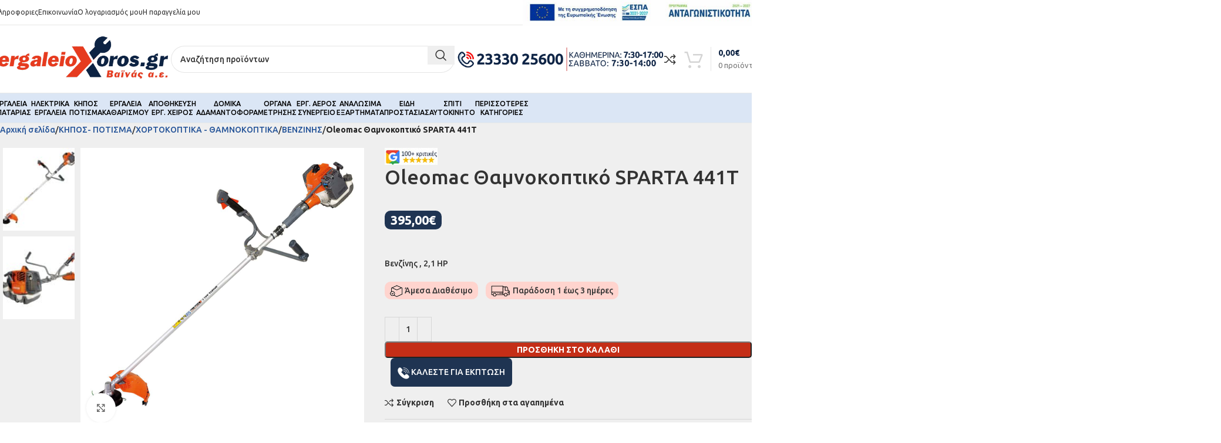

--- FILE ---
content_type: text/html; charset=UTF-8
request_url: https://ergaleioxoros.gr/product/oleomac-thamnokoptiko-sparta-441t/
body_size: 48665
content:
<!DOCTYPE html>
<html lang="el" prefix="og: https://ogp.me/ns#">
<head>
	<meta charset="UTF-8">
	<link rel="profile" href="https://gmpg.org/xfn/11">
	<link rel="pingback" href="https://ergaleioxoros.gr/xmlrpc.php">

	
<!-- Search Engine Optimization by Rank Math - https://rankmath.com/ -->
<title>Oleomac Θαμνοκοπτικό SPARTA 441T - Εργαλειοχώρος</title>
<meta name="description" content="Βενζίνης , 2,1 HP"/>
<meta name="robots" content="index, follow, max-snippet:-1, max-video-preview:-1, max-image-preview:large"/>
<link rel="canonical" href="https://ergaleioxoros.gr/product/oleomac-thamnokoptiko-sparta-441t/" />
<meta property="og:locale" content="el_GR" />
<meta property="og:type" content="product" />
<meta property="og:title" content="Oleomac Θαμνοκοπτικό SPARTA 441T - Εργαλειοχώρος" />
<meta property="og:description" content="Βενζίνης , 2,1 HP" />
<meta property="og:url" content="https://ergaleioxoros.gr/product/oleomac-thamnokoptiko-sparta-441t/" />
<meta property="og:site_name" content="Εργαλειοχώρος" />
<meta property="og:updated_time" content="2024-03-29T13:19:20+03:00" />
<meta property="og:image" content="https://ergaleioxoros.gr/wp-content/uploads/2023/05/Oleomac-thamnokoptiko-sparta-441t.jpg" />
<meta property="og:image:secure_url" content="https://ergaleioxoros.gr/wp-content/uploads/2023/05/Oleomac-thamnokoptiko-sparta-441t.jpg" />
<meta property="og:image:width" content="1200" />
<meta property="og:image:height" content="1200" />
<meta property="og:image:alt" content="Oleomac thamnokoptiko sparta 441t" />
<meta property="og:image:type" content="image/jpeg" />
<meta property="product:price:amount" content="395" />
<meta property="product:price:currency" content="EUR" />
<meta property="product:availability" content="instock" />
<meta name="twitter:card" content="summary_large_image" />
<meta name="twitter:title" content="Oleomac Θαμνοκοπτικό SPARTA 441T - Εργαλειοχώρος" />
<meta name="twitter:description" content="Βενζίνης , 2,1 HP" />
<meta name="twitter:image" content="https://ergaleioxoros.gr/wp-content/uploads/2023/05/Oleomac-thamnokoptiko-sparta-441t.jpg" />
<meta name="twitter:label1" content="Price" />
<meta name="twitter:data1" content="395,00&euro;" />
<meta name="twitter:label2" content="Availability" />
<meta name="twitter:data2" content="In stock" />
<script type="application/ld+json" class="rank-math-schema">{"@context":"https://schema.org","@graph":[{"@type":"Organization","@id":"https://ergaleioxoros.gr/#organization","name":"\u0395\u03c1\u03b3\u03b1\u03bb\u03b5\u03b9\u03bf\u03c7\u03ce\u03c1\u03bf\u03c2"},{"@type":"WebSite","@id":"https://ergaleioxoros.gr/#website","url":"https://ergaleioxoros.gr","name":"\u0395\u03c1\u03b3\u03b1\u03bb\u03b5\u03b9\u03bf\u03c7\u03ce\u03c1\u03bf\u03c2","publisher":{"@id":"https://ergaleioxoros.gr/#organization"},"inLanguage":"el"},{"@type":"ImageObject","@id":"https://ergaleioxoros.gr/wp-content/uploads/2023/05/Oleomac-thamnokoptiko-sparta-441t.jpg","url":"https://ergaleioxoros.gr/wp-content/uploads/2023/05/Oleomac-thamnokoptiko-sparta-441t.jpg","width":"1200","height":"1200","caption":"Oleomac thamnokoptiko sparta 441t","inLanguage":"el"},{"@type":"ItemPage","@id":"https://ergaleioxoros.gr/product/oleomac-thamnokoptiko-sparta-441t/#webpage","url":"https://ergaleioxoros.gr/product/oleomac-thamnokoptiko-sparta-441t/","name":"Oleomac \u0398\u03b1\u03bc\u03bd\u03bf\u03ba\u03bf\u03c0\u03c4\u03b9\u03ba\u03cc SPARTA 441T - \u0395\u03c1\u03b3\u03b1\u03bb\u03b5\u03b9\u03bf\u03c7\u03ce\u03c1\u03bf\u03c2","datePublished":"2023-05-20T13:18:41+03:00","dateModified":"2024-03-29T13:19:20+03:00","isPartOf":{"@id":"https://ergaleioxoros.gr/#website"},"primaryImageOfPage":{"@id":"https://ergaleioxoros.gr/wp-content/uploads/2023/05/Oleomac-thamnokoptiko-sparta-441t.jpg"},"inLanguage":"el"},{"@type":"Product","name":"Oleomac \u0398\u03b1\u03bc\u03bd\u03bf\u03ba\u03bf\u03c0\u03c4\u03b9\u03ba\u03cc SPARTA 441T - \u0395\u03c1\u03b3\u03b1\u03bb\u03b5\u03b9\u03bf\u03c7\u03ce\u03c1\u03bf\u03c2","description":"\u0392\u03b5\u03bd\u03b6\u03af\u03bd\u03b7\u03c2 , 2,1 HP","sku":"OLE23-006","category":"\u039a\u0397\u03a0\u039f\u03a3- \u03a0\u039f\u03a4\u0399\u03a3\u039c\u0391 &gt; \u03a7\u039f\u03a1\u03a4\u039f\u039a\u039f\u03a0\u03a4\u0399\u039a\u0391 - \u0398\u0391\u039c\u039d\u039f\u039a\u039f\u03a0\u03a4\u0399\u039a\u0391 &gt; \u0392\u0395\u039d\u0396\u0399\u039d\u0397\u03a3","mainEntityOfPage":{"@id":"https://ergaleioxoros.gr/product/oleomac-thamnokoptiko-sparta-441t/#webpage"},"weight":{"@type":"QuantitativeValue","unitCode":"KGM","value":"9"},"height":{"@type":"QuantitativeValue","unitCode":"CMT","value":"20"},"width":{"@type":"QuantitativeValue","unitCode":"CMT","value":"30"},"depth":{"@type":"QuantitativeValue","unitCode":"CMT","value":"170"},"image":[{"@type":"ImageObject","url":"https://ergaleioxoros.gr/wp-content/uploads/2023/05/Oleomac-thamnokoptiko-sparta-441t.jpg","height":"1200","width":"1200"},{"@type":"ImageObject","url":"https://ergaleioxoros.gr/wp-content/uploads/2023/05/Oleomac-thamnokoptiko-sparta-441t...jpg","height":"1200","width":"1200"}],"offers":{"@type":"Offer","price":"395.00","priceCurrency":"EUR","priceValidUntil":"2027-12-31","availability":"https://schema.org/InStock","itemCondition":"NewCondition","url":"https://ergaleioxoros.gr/product/oleomac-thamnokoptiko-sparta-441t/","seller":{"@type":"Organization","@id":"https://ergaleioxoros.gr/","name":"\u0395\u03c1\u03b3\u03b1\u03bb\u03b5\u03b9\u03bf\u03c7\u03ce\u03c1\u03bf\u03c2","url":"https://ergaleioxoros.gr","logo":""},"priceSpecification":{"price":"395","priceCurrency":"EUR","valueAddedTaxIncluded":"true"}},"additionalProperty":[{"@type":"PropertyValue","name":"pa_kataskeyastis","value":"OLEO-MAC"}],"@id":"https://ergaleioxoros.gr/product/oleomac-thamnokoptiko-sparta-441t/#richSnippet"}]}</script>
<!-- /Rank Math WordPress SEO plugin -->

<link rel='dns-prefetch' href='//static.addtoany.com' />
<link rel='dns-prefetch' href='//fonts.googleapis.com' />
<link rel="alternate" type="application/rss+xml" title="Ροή RSS &raquo; Εργαλειοχώρος" href="https://ergaleioxoros.gr/feed/" />
<link rel="alternate" type="application/rss+xml" title="Ροή Σχολίων &raquo; Εργαλειοχώρος" href="https://ergaleioxoros.gr/comments/feed/" />
<link rel='stylesheet' id='wcst-style-css' href='https://ergaleioxoros.gr/wp-content/plugins/woocommerce-shipping-tracking/css/wcst_style.css?ver=6.6.1' type='text/css' media='all' />
<link rel='stylesheet' id='wpa-css-css' href='https://ergaleioxoros.gr/wp-content/plugins/honeypot/includes/css/wpa.css?ver=2.2.02' type='text/css' media='all' />
<style id='woocommerce-inline-inline-css' type='text/css'>
.woocommerce form .form-row .required { visibility: visible; }
</style>
<link rel='stylesheet' id='elementor-icons-css' href='https://ergaleioxoros.gr/wp-content/plugins/elementor/assets/lib/eicons/css/elementor-icons.min.css?ver=5.34.0' type='text/css' media='all' />
<link rel='stylesheet' id='elementor-frontend-css' href='https://ergaleioxoros.gr/wp-content/plugins/elementor/assets/css/frontend.min.css?ver=3.26.3' type='text/css' media='all' />
<link rel='stylesheet' id='elementor-post-1479-css' href='https://ergaleioxoros.gr/wp-content/uploads/elementor/css/post-1479.css?ver=1735248878' type='text/css' media='all' />
<link rel='stylesheet' id='elementor-pro-css' href='https://ergaleioxoros.gr/wp-content/plugins/elementor-pro/assets/css/frontend.min.css?ver=3.23.2' type='text/css' media='all' />
<link rel='stylesheet' id='pmw-public-elementor-fix-css' href='https://ergaleioxoros.gr/wp-content/plugins/woocommerce-google-adwords-conversion-tracking-tag/css/public/elementor-fix.css?ver=1.46.0' type='text/css' media='all' />
<link rel='stylesheet' id='addtoany-css' href='https://ergaleioxoros.gr/wp-content/plugins/add-to-any/addtoany.min.css?ver=1.16' type='text/css' media='all' />
<link rel='stylesheet' id='woodmart-style-css' href='https://ergaleioxoros.gr/wp-content/themes/woodmart/css/parts/base.min.css?ver=8.0.6' type='text/css' media='all' />
<link rel='stylesheet' id='wd-helpers-wpb-elem-css' href='https://ergaleioxoros.gr/wp-content/themes/woodmart/css/parts/helpers-wpb-elem.min.css?ver=8.0.6' type='text/css' media='all' />
<link rel='stylesheet' id='wd-widget-wd-recent-posts-css' href='https://ergaleioxoros.gr/wp-content/themes/woodmart/css/parts/widget-wd-recent-posts.min.css?ver=8.0.6' type='text/css' media='all' />
<link rel='stylesheet' id='wd-widget-product-cat-css' href='https://ergaleioxoros.gr/wp-content/themes/woodmart/css/parts/woo-widget-product-cat.min.css?ver=8.0.6' type='text/css' media='all' />
<link rel='stylesheet' id='wd-elementor-base-css' href='https://ergaleioxoros.gr/wp-content/themes/woodmart/css/parts/int-elem-base.min.css?ver=8.0.6' type='text/css' media='all' />
<link rel='stylesheet' id='wd-elementor-pro-base-css' href='https://ergaleioxoros.gr/wp-content/themes/woodmart/css/parts/int-elementor-pro.min.css?ver=8.0.6' type='text/css' media='all' />
<link rel='stylesheet' id='wd-notices-fixed-css' href='https://ergaleioxoros.gr/wp-content/themes/woodmart/css/parts/woo-opt-sticky-notices-old.min.css?ver=8.0.6' type='text/css' media='all' />
<link rel='stylesheet' id='wd-woocommerce-base-css' href='https://ergaleioxoros.gr/wp-content/themes/woodmart/css/parts/woocommerce-base.min.css?ver=8.0.6' type='text/css' media='all' />
<link rel='stylesheet' id='wd-mod-star-rating-css' href='https://ergaleioxoros.gr/wp-content/themes/woodmart/css/parts/mod-star-rating.min.css?ver=8.0.6' type='text/css' media='all' />
<link rel='stylesheet' id='wd-woo-el-track-order-css' href='https://ergaleioxoros.gr/wp-content/themes/woodmart/css/parts/woo-el-track-order.min.css?ver=8.0.6' type='text/css' media='all' />
<link rel='stylesheet' id='wd-woocommerce-block-notices-css' href='https://ergaleioxoros.gr/wp-content/themes/woodmart/css/parts/woo-mod-block-notices.min.css?ver=8.0.6' type='text/css' media='all' />
<link rel='stylesheet' id='wd-woo-mod-quantity-css' href='https://ergaleioxoros.gr/wp-content/themes/woodmart/css/parts/woo-mod-quantity.min.css?ver=8.0.6' type='text/css' media='all' />
<link rel='stylesheet' id='wd-woo-single-prod-el-base-css' href='https://ergaleioxoros.gr/wp-content/themes/woodmart/css/parts/woo-single-prod-el-base.min.css?ver=8.0.6' type='text/css' media='all' />
<link rel='stylesheet' id='wd-woo-mod-stock-status-css' href='https://ergaleioxoros.gr/wp-content/themes/woodmart/css/parts/woo-mod-stock-status.min.css?ver=8.0.6' type='text/css' media='all' />
<link rel='stylesheet' id='wd-woo-mod-shop-attributes-css' href='https://ergaleioxoros.gr/wp-content/themes/woodmart/css/parts/woo-mod-shop-attributes.min.css?ver=8.0.6' type='text/css' media='all' />
<link rel='stylesheet' id='child-style-css' href='https://ergaleioxoros.gr/wp-content/themes/woodmart-child/style.css?ver=8.0.6' type='text/css' media='all' />
<link rel='stylesheet' id='wd-header-base-css' href='https://ergaleioxoros.gr/wp-content/themes/woodmart/css/parts/header-base.min.css?ver=8.0.6' type='text/css' media='all' />
<link rel='stylesheet' id='wd-mod-tools-css' href='https://ergaleioxoros.gr/wp-content/themes/woodmart/css/parts/mod-tools.min.css?ver=8.0.6' type='text/css' media='all' />
<link rel='stylesheet' id='wd-header-elements-base-css' href='https://ergaleioxoros.gr/wp-content/themes/woodmart/css/parts/header-el-base.min.css?ver=8.0.6' type='text/css' media='all' />
<link rel='stylesheet' id='wd-header-search-css' href='https://ergaleioxoros.gr/wp-content/themes/woodmart/css/parts/header-el-search.min.css?ver=8.0.6' type='text/css' media='all' />
<link rel='stylesheet' id='wd-header-search-form-css' href='https://ergaleioxoros.gr/wp-content/themes/woodmart/css/parts/header-el-search-form.min.css?ver=8.0.6' type='text/css' media='all' />
<link rel='stylesheet' id='wd-wd-search-results-css' href='https://ergaleioxoros.gr/wp-content/themes/woodmart/css/parts/wd-search-results.min.css?ver=8.0.6' type='text/css' media='all' />
<link rel='stylesheet' id='wd-wd-search-form-css' href='https://ergaleioxoros.gr/wp-content/themes/woodmart/css/parts/wd-search-form.min.css?ver=8.0.6' type='text/css' media='all' />
<link rel='stylesheet' id='wd-header-cart-design-3-css' href='https://ergaleioxoros.gr/wp-content/themes/woodmart/css/parts/header-el-cart-design-3.min.css?ver=8.0.6' type='text/css' media='all' />
<link rel='stylesheet' id='wd-header-cart-side-css' href='https://ergaleioxoros.gr/wp-content/themes/woodmart/css/parts/header-el-cart-side.min.css?ver=8.0.6' type='text/css' media='all' />
<link rel='stylesheet' id='wd-header-cart-css' href='https://ergaleioxoros.gr/wp-content/themes/woodmart/css/parts/header-el-cart.min.css?ver=8.0.6' type='text/css' media='all' />
<link rel='stylesheet' id='wd-widget-shopping-cart-css' href='https://ergaleioxoros.gr/wp-content/themes/woodmart/css/parts/woo-widget-shopping-cart.min.css?ver=8.0.6' type='text/css' media='all' />
<link rel='stylesheet' id='wd-widget-product-list-css' href='https://ergaleioxoros.gr/wp-content/themes/woodmart/css/parts/woo-widget-product-list.min.css?ver=8.0.6' type='text/css' media='all' />
<link rel='stylesheet' id='wd-header-mobile-nav-dropdown-css' href='https://ergaleioxoros.gr/wp-content/themes/woodmart/css/parts/header-el-mobile-nav-dropdown.min.css?ver=8.0.6' type='text/css' media='all' />
<link rel='stylesheet' id='wd-lazy-loading-css' href='https://ergaleioxoros.gr/wp-content/themes/woodmart/css/parts/opt-lazy-load.min.css?ver=8.0.6' type='text/css' media='all' />
<link rel='stylesheet' id='wd-woo-categories-loop-css' href='https://ergaleioxoros.gr/wp-content/themes/woodmart/css/parts/woo-categories-loop.min.css?ver=8.0.6' type='text/css' media='all' />
<link rel='stylesheet' id='wd-categories-loop-css' href='https://ergaleioxoros.gr/wp-content/themes/woodmart/css/parts/woo-categories-loop-old.min.css?ver=8.0.6' type='text/css' media='all' />
<link rel='stylesheet' id='wd-page-title-css' href='https://ergaleioxoros.gr/wp-content/themes/woodmart/css/parts/page-title.min.css?ver=8.0.6' type='text/css' media='all' />
<link rel='stylesheet' id='wd-woo-single-prod-predefined-css' href='https://ergaleioxoros.gr/wp-content/themes/woodmart/css/parts/woo-single-prod-predefined.min.css?ver=8.0.6' type='text/css' media='all' />
<link rel='stylesheet' id='wd-woo-single-prod-and-quick-view-predefined-css' href='https://ergaleioxoros.gr/wp-content/themes/woodmart/css/parts/woo-single-prod-and-quick-view-predefined.min.css?ver=8.0.6' type='text/css' media='all' />
<link rel='stylesheet' id='wd-woo-single-prod-el-tabs-predefined-css' href='https://ergaleioxoros.gr/wp-content/themes/woodmart/css/parts/woo-single-prod-el-tabs-predefined.min.css?ver=8.0.6' type='text/css' media='all' />
<link rel='stylesheet' id='wd-woo-single-prod-opt-base-css' href='https://ergaleioxoros.gr/wp-content/themes/woodmart/css/parts/woo-single-prod-opt-base.min.css?ver=8.0.6' type='text/css' media='all' />
<link rel='stylesheet' id='wd-woo-single-prod-el-gallery-css' href='https://ergaleioxoros.gr/wp-content/themes/woodmart/css/parts/woo-single-prod-el-gallery.min.css?ver=8.0.6' type='text/css' media='all' />
<link rel='stylesheet' id='wd-woo-single-prod-el-gallery-opt-thumb-left-desktop-css' href='https://ergaleioxoros.gr/wp-content/themes/woodmart/css/parts/woo-single-prod-el-gallery-opt-thumb-left-desktop.min.css?ver=8.0.6' type='text/css' media='all' />
<link rel='stylesheet' id='wd-swiper-css' href='https://ergaleioxoros.gr/wp-content/themes/woodmart/css/parts/lib-swiper.min.css?ver=8.0.6' type='text/css' media='all' />
<link rel='stylesheet' id='wd-swiper-arrows-css' href='https://ergaleioxoros.gr/wp-content/themes/woodmart/css/parts/lib-swiper-arrows.min.css?ver=8.0.6' type='text/css' media='all' />
<link rel='stylesheet' id='wd-photoswipe-css' href='https://ergaleioxoros.gr/wp-content/themes/woodmart/css/parts/lib-photoswipe.min.css?ver=8.0.6' type='text/css' media='all' />
<link rel='stylesheet' id='wd-tabs-css' href='https://ergaleioxoros.gr/wp-content/themes/woodmart/css/parts/el-tabs.min.css?ver=8.0.6' type='text/css' media='all' />
<link rel='stylesheet' id='wd-woo-single-prod-el-tabs-opt-layout-tabs-css' href='https://ergaleioxoros.gr/wp-content/themes/woodmart/css/parts/woo-single-prod-el-tabs-opt-layout-tabs.min.css?ver=8.0.6' type='text/css' media='all' />
<link rel='stylesheet' id='wd-accordion-css' href='https://ergaleioxoros.gr/wp-content/themes/woodmart/css/parts/el-accordion.min.css?ver=8.0.6' type='text/css' media='all' />
<link rel='stylesheet' id='wd-accordion-elem-wpb-css' href='https://ergaleioxoros.gr/wp-content/themes/woodmart/css/parts/el-accordion-wpb-elem.min.css?ver=8.0.6' type='text/css' media='all' />
<link rel='stylesheet' id='wd-product-loop-css' href='https://ergaleioxoros.gr/wp-content/themes/woodmart/css/parts/woo-product-loop.min.css?ver=8.0.6' type='text/css' media='all' />
<link rel='stylesheet' id='wd-product-loop-quick-css' href='https://ergaleioxoros.gr/wp-content/themes/woodmart/css/parts/woo-product-loop-quick.min.css?ver=8.0.6' type='text/css' media='all' />
<link rel='stylesheet' id='wd-woo-mod-add-btn-replace-css' href='https://ergaleioxoros.gr/wp-content/themes/woodmart/css/parts/woo-mod-add-btn-replace.min.css?ver=8.0.6' type='text/css' media='all' />
<link rel='stylesheet' id='wd-bordered-product-css' href='https://ergaleioxoros.gr/wp-content/themes/woodmart/css/parts/woo-opt-bordered-product.min.css?ver=8.0.6' type='text/css' media='all' />
<link rel='stylesheet' id='wd-mfp-popup-css' href='https://ergaleioxoros.gr/wp-content/themes/woodmart/css/parts/lib-magnific-popup.min.css?ver=8.0.6' type='text/css' media='all' />
<link rel='stylesheet' id='wd-swiper-pagin-css' href='https://ergaleioxoros.gr/wp-content/themes/woodmart/css/parts/lib-swiper-pagin.min.css?ver=8.0.6' type='text/css' media='all' />
<link rel='stylesheet' id='wd-footer-base-css' href='https://ergaleioxoros.gr/wp-content/themes/woodmart/css/parts/footer-base.min.css?ver=8.0.6' type='text/css' media='all' />
<link rel='stylesheet' id='wd-cookies-popup-css' href='https://ergaleioxoros.gr/wp-content/themes/woodmart/css/parts/opt-cookies.min.css?ver=8.0.6' type='text/css' media='all' />
<link rel='stylesheet' id='xts-style-default_header-css' href='https://ergaleioxoros.gr/wp-content/uploads/2025/05/xts-default_header-1747390702.css?ver=8.0.6' type='text/css' media='all' />
<link rel='stylesheet' id='xts-style-theme_settings_default-css' href='https://ergaleioxoros.gr/wp-content/uploads/2025/12/xts-theme_settings_default-1766131762.css?ver=8.0.6' type='text/css' media='all' />
<link rel='stylesheet' id='xts-google-fonts-css' href='https://fonts.googleapis.com/css?family=Ubuntu%3A400%2C700%2C500&#038;display=swap&#038;ver=8.0.6' type='text/css' media='all' />
<link rel='stylesheet' id='google-fonts-1-css' href='https://fonts.googleapis.com/css?family=Roboto%3A100%2C100italic%2C200%2C200italic%2C300%2C300italic%2C400%2C400italic%2C500%2C500italic%2C600%2C600italic%2C700%2C700italic%2C800%2C800italic%2C900%2C900italic%7CRoboto+Slab%3A100%2C100italic%2C200%2C200italic%2C300%2C300italic%2C400%2C400italic%2C500%2C500italic%2C600%2C600italic%2C700%2C700italic%2C800%2C800italic%2C900%2C900italic&#038;display=auto&#038;subset=greek&#038;ver=6.6.1' type='text/css' media='all' />
<link rel="preconnect" href="https://fonts.gstatic.com/" crossorigin><script type="text/javascript" id="addtoany-core-js-before">
/* <![CDATA[ */
window.a2a_config=window.a2a_config||{};a2a_config.callbacks=[];a2a_config.overlays=[];a2a_config.templates={};a2a_localize = {
	Share: "Μοιραστείτε",
	Save: "Αποθήκευση",
	Subscribe: "Εγγραφείτε",
	Email: "Email",
	Bookmark: "Προσθήκη στα Αγαπημένα",
	ShowAll: "Προβολή όλων",
	ShowLess: "Προβολή λιγότερων",
	FindServices: "Αναζήτηση υπηρεσίας(ιών)",
	FindAnyServiceToAddTo: "Άμεση προσθήκη κάθε υπηρεσίας",
	PoweredBy: "Powered by",
	ShareViaEmail: "Μοιραστείτε μέσω e-mail",
	SubscribeViaEmail: "Εγγραφείτε μέσω e-mail",
	BookmarkInYourBrowser: "Προσθήκη στα Αγαπημένα μέσα από τον σελιδοδείκτη σας",
	BookmarkInstructions: "Πατήστε Ctrl+D or \u2318+D για να προσθέσετε τη σελίδα στα Αγαπημένα σας",
	AddToYourFavorites: "Προσθήκη στα Αγαπημένα",
	SendFromWebOrProgram: "Αποστολή από οποιοδήποτε e-mail διεύθυνση ή e-mail πρόγραμμα",
	EmailProgram: "E-mail πρόγραμμα",
	More: "Περισσότερα &#8230;",
	ThanksForSharing: "Ευχαριστώ για την κοινοποίηση!",
	ThanksForFollowing: "Ευχαριστώ που με ακολουθείτε!"
};
/* ]]> */
</script>
<script type="text/javascript" defer src="https://static.addtoany.com/menu/page.js" id="addtoany-core-js"></script>
<script type="text/javascript" src="https://ergaleioxoros.gr/wp-includes/js/jquery/jquery.min.js?ver=3.7.1" id="jquery-core-js"></script>
<script type="text/javascript" src="https://ergaleioxoros.gr/wp-includes/js/jquery/jquery-migrate.min.js?ver=3.4.1" id="jquery-migrate-js"></script>
<script type="text/javascript" defer src="https://ergaleioxoros.gr/wp-content/plugins/add-to-any/addtoany.min.js?ver=1.1" id="addtoany-jquery-js"></script>
<script type="text/javascript" src="https://ergaleioxoros.gr/wp-content/plugins/woocommerce/assets/js/jquery-blockui/jquery.blockUI.min.js?ver=2.7.0-wc.9.1.4" id="jquery-blockui-js" defer="defer" data-wp-strategy="defer"></script>
<script type="text/javascript" id="wc-add-to-cart-js-extra">
/* <![CDATA[ */
var wc_add_to_cart_params = {"ajax_url":"\/wp-admin\/admin-ajax.php","wc_ajax_url":"\/?wc-ajax=%%endpoint%%","i18n_view_cart":"\u039a\u03b1\u03bb\u03ac\u03b8\u03b9","cart_url":"https:\/\/ergaleioxoros.gr\/cart\/","is_cart":"","cart_redirect_after_add":"no"};
/* ]]> */
</script>
<script type="text/javascript" src="https://ergaleioxoros.gr/wp-content/plugins/woocommerce/assets/js/frontend/add-to-cart.min.js?ver=9.1.4" id="wc-add-to-cart-js" defer="defer" data-wp-strategy="defer"></script>
<script type="text/javascript" src="https://ergaleioxoros.gr/wp-content/plugins/woocommerce/assets/js/zoom/jquery.zoom.min.js?ver=1.7.21-wc.9.1.4" id="zoom-js" defer="defer" data-wp-strategy="defer"></script>
<script type="text/javascript" id="wc-single-product-js-extra">
/* <![CDATA[ */
var wc_single_product_params = {"i18n_required_rating_text":"\u03a0\u03b1\u03c1\u03b1\u03ba\u03b1\u03bb\u03bf\u03cd\u03bc\u03b5, \u03b5\u03c0\u03b9\u03bb\u03ad\u03be\u03c4\u03b5 \u03bc\u03af\u03b1 \u03b2\u03b1\u03b8\u03bc\u03bf\u03bb\u03bf\u03b3\u03af\u03b1","review_rating_required":"yes","flexslider":{"rtl":false,"animation":"slide","smoothHeight":true,"directionNav":false,"controlNav":"thumbnails","slideshow":false,"animationSpeed":500,"animationLoop":false,"allowOneSlide":false},"zoom_enabled":"","zoom_options":[],"photoswipe_enabled":"","photoswipe_options":{"shareEl":false,"closeOnScroll":false,"history":false,"hideAnimationDuration":0,"showAnimationDuration":0},"flexslider_enabled":""};
/* ]]> */
</script>
<script type="text/javascript" src="https://ergaleioxoros.gr/wp-content/plugins/woocommerce/assets/js/frontend/single-product.min.js?ver=9.1.4" id="wc-single-product-js" defer="defer" data-wp-strategy="defer"></script>
<script type="text/javascript" src="https://ergaleioxoros.gr/wp-content/plugins/woocommerce/assets/js/js-cookie/js.cookie.min.js?ver=2.1.4-wc.9.1.4" id="js-cookie-js" defer="defer" data-wp-strategy="defer"></script>
<script type="text/javascript" id="woocommerce-js-extra">
/* <![CDATA[ */
var woocommerce_params = {"ajax_url":"\/wp-admin\/admin-ajax.php","wc_ajax_url":"\/?wc-ajax=%%endpoint%%"};
/* ]]> */
</script>
<script type="text/javascript" src="https://ergaleioxoros.gr/wp-content/plugins/woocommerce/assets/js/frontend/woocommerce.min.js?ver=9.1.4" id="woocommerce-js" defer="defer" data-wp-strategy="defer"></script>
<script type="text/javascript" src="https://ergaleioxoros.gr/wp-includes/js/dist/hooks.min.js?ver=2810c76e705dd1a53b18" id="wp-hooks-js"></script>
<script type="text/javascript" id="wpm-js-extra">
/* <![CDATA[ */
var wpm = {"ajax_url":"https:\/\/ergaleioxoros.gr\/wp-admin\/admin-ajax.php","root":"https:\/\/ergaleioxoros.gr\/wp-json\/","nonce_wp_rest":"ad8cf70596","nonce_ajax":"adfef7b5fb"};
/* ]]> */
</script>
<script type="text/javascript" src="https://ergaleioxoros.gr/wp-content/plugins/woocommerce-google-adwords-conversion-tracking-tag/js/public/wpm-public.p1.min.js?ver=1.46.0" id="wpm-js"></script>
<script type="text/javascript" src="https://ergaleioxoros.gr/wp-content/themes/woodmart/js/libs/device.min.js?ver=8.0.6" id="wd-device-library-js"></script>
<script type="text/javascript" src="https://ergaleioxoros.gr/wp-content/themes/woodmart/js/scripts/global/scrollBar.min.js?ver=8.0.6" id="wd-scrollbar-js"></script>
<link rel="https://api.w.org/" href="https://ergaleioxoros.gr/wp-json/" /><link rel="alternate" title="JSON" type="application/json" href="https://ergaleioxoros.gr/wp-json/wp/v2/product/22058" /><link rel="EditURI" type="application/rsd+xml" title="RSD" href="https://ergaleioxoros.gr/xmlrpc.php?rsd" />
<meta name="generator" content="WordPress 6.6.1" />
<link rel='shortlink' href='https://ergaleioxoros.gr/?p=22058' />
<link rel="alternate" title="oEmbed (JSON)" type="application/json+oembed" href="https://ergaleioxoros.gr/wp-json/oembed/1.0/embed?url=https%3A%2F%2Fergaleioxoros.gr%2Fproduct%2Foleomac-thamnokoptiko-sparta-441t%2F" />
<link rel="alternate" title="oEmbed (XML)" type="text/xml+oembed" href="https://ergaleioxoros.gr/wp-json/oembed/1.0/embed?url=https%3A%2F%2Fergaleioxoros.gr%2Fproduct%2Foleomac-thamnokoptiko-sparta-441t%2F&#038;format=xml" />

		<!-- GA Google Analytics @ https://m0n.co/ga -->
		<script async src="https://www.googletagmanager.com/gtag/js?id=G-5PS05YC0S5"></script>
		<script>
			window.dataLayer = window.dataLayer || [];
			function gtag(){dataLayer.push(arguments);}
			gtag('js', new Date());
			gtag('config', 'G-5PS05YC0S5');
		</script>

	
<!-- This website runs the Product Feed PRO for WooCommerce by AdTribes.io plugin - version 13.4.0 -->
<script id="wpcp_disable_selection" type="text/javascript">
var image_save_msg='You are not allowed to save images!';
	var no_menu_msg='Context Menu disabled!';
	var smessage = "Content is protected !!";

function disableEnterKey(e)
{
	var elemtype = e.target.tagName;
	
	elemtype = elemtype.toUpperCase();
	
	if (elemtype == "TEXT" || elemtype == "TEXTAREA" || elemtype == "INPUT" || elemtype == "PASSWORD" || elemtype == "SELECT" || elemtype == "OPTION" || elemtype == "EMBED")
	{
		elemtype = 'TEXT';
	}
	
	if (e.ctrlKey){
     var key;
     if(window.event)
          key = window.event.keyCode;     //IE
     else
          key = e.which;     //firefox (97)
    //if (key != 17) alert(key);
     if (elemtype!= 'TEXT' && (key == 97 || key == 65 || key == 67 || key == 99 || key == 88 || key == 120 || key == 26 || key == 85  || key == 86 || key == 83 || key == 43 || key == 73))
     {
		if(wccp_free_iscontenteditable(e)) return true;
		show_wpcp_message('You are not allowed to copy content or view source');
		return false;
     }else
     	return true;
     }
}


/*For contenteditable tags*/
function wccp_free_iscontenteditable(e)
{
	var e = e || window.event; // also there is no e.target property in IE. instead IE uses window.event.srcElement
  	
	var target = e.target || e.srcElement;

	var elemtype = e.target.nodeName;
	
	elemtype = elemtype.toUpperCase();
	
	var iscontenteditable = "false";
		
	if(typeof target.getAttribute!="undefined" ) iscontenteditable = target.getAttribute("contenteditable"); // Return true or false as string
	
	var iscontenteditable2 = false;
	
	if(typeof target.isContentEditable!="undefined" ) iscontenteditable2 = target.isContentEditable; // Return true or false as boolean

	if(target.parentElement.isContentEditable) iscontenteditable2 = true;
	
	if (iscontenteditable == "true" || iscontenteditable2 == true)
	{
		if(typeof target.style!="undefined" ) target.style.cursor = "text";
		
		return true;
	}
}

////////////////////////////////////
function disable_copy(e)
{	
	var e = e || window.event; // also there is no e.target property in IE. instead IE uses window.event.srcElement
	
	var elemtype = e.target.tagName;
	
	elemtype = elemtype.toUpperCase();
	
	if (elemtype == "TEXT" || elemtype == "TEXTAREA" || elemtype == "INPUT" || elemtype == "PASSWORD" || elemtype == "SELECT" || elemtype == "OPTION" || elemtype == "EMBED")
	{
		elemtype = 'TEXT';
	}
	
	if(wccp_free_iscontenteditable(e)) return true;
	
	var isSafari = /Safari/.test(navigator.userAgent) && /Apple Computer/.test(navigator.vendor);
	
	var checker_IMG = '';
	if (elemtype == "IMG" && checker_IMG == 'checked' && e.detail >= 2) {show_wpcp_message(alertMsg_IMG);return false;}
	if (elemtype != "TEXT")
	{
		if (smessage !== "" && e.detail == 2)
			show_wpcp_message(smessage);
		
		if (isSafari)
			return true;
		else
			return false;
	}	
}

//////////////////////////////////////////
function disable_copy_ie()
{
	var e = e || window.event;
	var elemtype = window.event.srcElement.nodeName;
	elemtype = elemtype.toUpperCase();
	if(wccp_free_iscontenteditable(e)) return true;
	if (elemtype == "IMG") {show_wpcp_message(alertMsg_IMG);return false;}
	if (elemtype != "TEXT" && elemtype != "TEXTAREA" && elemtype != "INPUT" && elemtype != "PASSWORD" && elemtype != "SELECT" && elemtype != "OPTION" && elemtype != "EMBED")
	{
		return false;
	}
}	
function reEnable()
{
	return true;
}
document.onkeydown = disableEnterKey;
document.onselectstart = disable_copy_ie;
if(navigator.userAgent.indexOf('MSIE')==-1)
{
	document.onmousedown = disable_copy;
	document.onclick = reEnable;
}
function disableSelection(target)
{
    //For IE This code will work
    if (typeof target.onselectstart!="undefined")
    target.onselectstart = disable_copy_ie;
    
    //For Firefox This code will work
    else if (typeof target.style.MozUserSelect!="undefined")
    {target.style.MozUserSelect="none";}
    
    //All other  (ie: Opera) This code will work
    else
    target.onmousedown=function(){return false}
    target.style.cursor = "default";
}
//Calling the JS function directly just after body load
window.onload = function(){disableSelection(document.body);};

//////////////////special for safari Start////////////////
var onlongtouch;
var timer;
var touchduration = 1000; //length of time we want the user to touch before we do something

var elemtype = "";
function touchstart(e) {
	var e = e || window.event;
  // also there is no e.target property in IE.
  // instead IE uses window.event.srcElement
  	var target = e.target || e.srcElement;
	
	elemtype = window.event.srcElement.nodeName;
	
	elemtype = elemtype.toUpperCase();
	
	if(!wccp_pro_is_passive()) e.preventDefault();
	if (!timer) {
		timer = setTimeout(onlongtouch, touchduration);
	}
}

function touchend() {
    //stops short touches from firing the event
    if (timer) {
        clearTimeout(timer);
        timer = null;
    }
	onlongtouch();
}

onlongtouch = function(e) { //this will clear the current selection if anything selected
	
	if (elemtype != "TEXT" && elemtype != "TEXTAREA" && elemtype != "INPUT" && elemtype != "PASSWORD" && elemtype != "SELECT" && elemtype != "EMBED" && elemtype != "OPTION")	
	{
		if (window.getSelection) {
			if (window.getSelection().empty) {  // Chrome
			window.getSelection().empty();
			} else if (window.getSelection().removeAllRanges) {  // Firefox
			window.getSelection().removeAllRanges();
			}
		} else if (document.selection) {  // IE?
			document.selection.empty();
		}
		return false;
	}
};

document.addEventListener("DOMContentLoaded", function(event) { 
    window.addEventListener("touchstart", touchstart, false);
    window.addEventListener("touchend", touchend, false);
});

function wccp_pro_is_passive() {

  var cold = false,
  hike = function() {};

  try {
	  const object1 = {};
  var aid = Object.defineProperty(object1, 'passive', {
  get() {cold = true}
  });
  window.addEventListener('test', hike, aid);
  window.removeEventListener('test', hike, aid);
  } catch (e) {}

  return cold;
}
/*special for safari End*/
</script>
<script id="wpcp_disable_Right_Click" type="text/javascript">
document.ondragstart = function() { return false;}
	function nocontext(e) {
	   return false;
	}
	document.oncontextmenu = nocontext;
</script>
<style>
.unselectable
{
-moz-user-select:none;
-webkit-user-select:none;
cursor: default;
}
html
{
-webkit-touch-callout: none;
-webkit-user-select: none;
-khtml-user-select: none;
-moz-user-select: none;
-ms-user-select: none;
user-select: none;
-webkit-tap-highlight-color: rgba(0,0,0,0);
}
</style>
<script id="wpcp_css_disable_selection" type="text/javascript">
var e = document.getElementsByTagName('body')[0];
if(e)
{
	e.setAttribute('unselectable',"on");
}
</script>
					<meta name="viewport" content="width=device-width, initial-scale=1">
										<noscript><style>.woocommerce-product-gallery{ opacity: 1 !important; }</style></noscript>
	<meta name="generator" content="Elementor 3.26.3; features: additional_custom_breakpoints; settings: css_print_method-external, google_font-enabled, font_display-auto">
<script src="https://cdn.userway.org/widget.js" data-account="dxHKnySKsM"></script>


<!-- START Pixel Manager for WooCommerce -->

		<script>

			window.wpmDataLayer = window.wpmDataLayer || {};
			window.wpmDataLayer = Object.assign(window.wpmDataLayer, {"cart":{},"cart_item_keys":{},"version":{"number":"1.46.0","pro":false,"eligible_for_updates":false,"distro":"fms","beta":false,"show":true},"pixels":{"facebook":{"pixel_id":"567679465830854","dynamic_remarketing":{"id_type":"post_id"},"capi":false,"advanced_matching":false,"exclusion_patterns":[],"fbevents_js_url":"https://connect.facebook.net/en_US/fbevents.js"}},"shop":{"list_name":"Product | Oleomac Θαμνοκοπτικό SPARTA 441T","list_id":"product_oleomac-thamnokoptiko-sparta-441t","page_type":"product","product_type":"simple","currency":"EUR","selectors":{"addToCart":[],"beginCheckout":[]},"order_duplication_prevention":true,"view_item_list_trigger":{"test_mode":false,"background_color":"green","opacity":0.5,"repeat":true,"timeout":1000,"threshold":0.8},"variations_output":true,"session_active":false},"page":{"id":22058,"title":"Oleomac Θαμνοκοπτικό SPARTA 441T","type":"product","categories":[],"parent":{"id":0,"title":"Oleomac Θαμνοκοπτικό SPARTA 441T","type":"product","categories":[]}},"general":{"user_logged_in":false,"scroll_tracking_thresholds":[],"page_id":22058,"exclude_domains":[],"server_2_server":{"active":false,"ip_exclude_list":[]},"consent_management":{"explicit_consent":false},"lazy_load_pmw":false}});

		</script>

		
<!-- END Pixel Manager for WooCommerce -->
			<meta name="pm-dataLayer-meta" content="22058" class="wpmProductId"
				  data-id="22058">
					<script>
			(window.wpmDataLayer = window.wpmDataLayer || {}).products             = window.wpmDataLayer.products || {};
			window.wpmDataLayer.products[22058] = {"id":"22058","sku":"OLE23-006","price":395,"brand":"","quantity":1,"dyn_r_ids":{"post_id":"22058","sku":"OLE23-006","gpf":"woocommerce_gpf_22058","gla":"gla_22058"},"is_variable":false,"type":"simple","name":"Oleomac Θαμνοκοπτικό SPARTA 441T","category":["ΒΕΝΖΙΝΗΣ"],"is_variation":false};
					</script>
					<style>
				.e-con.e-parent:nth-of-type(n+4):not(.e-lazyloaded):not(.e-no-lazyload),
				.e-con.e-parent:nth-of-type(n+4):not(.e-lazyloaded):not(.e-no-lazyload) * {
					background-image: none !important;
				}
				@media screen and (max-height: 1024px) {
					.e-con.e-parent:nth-of-type(n+3):not(.e-lazyloaded):not(.e-no-lazyload),
					.e-con.e-parent:nth-of-type(n+3):not(.e-lazyloaded):not(.e-no-lazyload) * {
						background-image: none !important;
					}
				}
				@media screen and (max-height: 640px) {
					.e-con.e-parent:nth-of-type(n+2):not(.e-lazyloaded):not(.e-no-lazyload),
					.e-con.e-parent:nth-of-type(n+2):not(.e-lazyloaded):not(.e-no-lazyload) * {
						background-image: none !important;
					}
				}
			</style>
			<style id='wp-fonts-local' type='text/css'>
@font-face{font-family:Inter;font-style:normal;font-weight:300 900;font-display:fallback;src:url('https://ergaleioxoros.gr/wp-content/plugins/woocommerce/assets/fonts/Inter-VariableFont_slnt,wght.woff2') format('woff2');font-stretch:normal;}
@font-face{font-family:Cardo;font-style:normal;font-weight:400;font-display:fallback;src:url('https://ergaleioxoros.gr/wp-content/plugins/woocommerce/assets/fonts/cardo_normal_400.woff2') format('woff2');}
</style>
<link rel="icon" href="https://ergaleioxoros.gr/wp-content/uploads/2020/12/cropped-logo-ergaleioxoros_favicon-32x32.jpg" sizes="32x32" />
<link rel="icon" href="https://ergaleioxoros.gr/wp-content/uploads/2020/12/cropped-logo-ergaleioxoros_favicon-192x192.jpg" sizes="192x192" />
<link rel="apple-touch-icon" href="https://ergaleioxoros.gr/wp-content/uploads/2020/12/cropped-logo-ergaleioxoros_favicon-180x180.jpg" />
<meta name="msapplication-TileImage" content="https://ergaleioxoros.gr/wp-content/uploads/2020/12/cropped-logo-ergaleioxoros_favicon-270x270.jpg" />
		<style type="text/css" id="wp-custom-css">
			/* 13/5/25 KANTZE AMEA WCAG 2.1 AA */
/* .container.related-and-upsells h3.wd-entities-title {
    color: black !important;
    font-size: 17px !important;
    margin: 10px;
}
 */


.platos222{
	max-width:222px;
}

.product-label.out-of-stock {
    color: white!important;
}

.wd-play-icon>a:before {
    content: "\f101";
    content: 'video';
    color: black;
}

.labels-rectangular .product-label {
    background: #0d2343!important;
}

.woodmart-archive-shop:not(.single-product) .wd-page-content {
    background-color: #ffffff;
}


span.price del bdi {
    color: #484848;
}

span.price del {
    color: #484848;
}


.platos357{
	max-width:357px;
}


.platos315{
	max-width:315px;
}


.platos163{
	max-width:163px;
}



:root {
    --btn-accented-bgcolor: #c42e17!important;
}

.elementor-kit-1479 {
    --e-global-color-d333316: #c42e17;

}

#prinperigrafi, #prinperigrafi2{font-size:1px;color:#EFEFEF}


/*ΑΓΑΠΗΜΕΝΑ, ΣΥΓΚΡΙΣΗ ΣΤΗ ΦΩΤΟ ΠΡΟΙΟΝΤΟΣ */
.wd-buttons .wd-action-btn {
        display: none!important;
    }

.whb-general-header {
    background-color: white!important;
}

/*ΣΤΑ ΚΙΝΗΤΑ ΚΑΤΩ ΑΡΙΣΤΕΡΑ ΜΙΚΡΟ ΑΝΤ ΤΟ ΚΑΡΤ */
a.button.product_type_simple.add_to_cart_button.ajax_add_to_cart.add-to-cart-loop {
    display: none!important;
}






/* 13/5/25 TELOS AMEA */











/* ΕΙΔΟΠΟΙΗΣΗ ΚΑΤΑΣΤΗΜΑΤΟΣ */
.woocommerce-store-notice {
    background-color: var(--wd-alternative-color) !important;
   
}




/* ΤΟ COOKIES ΕΒΓΑΙΝΕ ΠΑΝΩ ΑΠΟ ΤΗΝ ΕΙΔΟΠΟΙΗΣΗ ΚΑΤΑΣΤΗΜΑΤΟΣ */
.woocommerce-store-notice {
    z-index: 10002 !important;
}

/* ΚΡΥΨΙΜΟ RECAPTCHA */
.grecaptcha-badge{
	display:none !important;
}

ul.tabs.wc-tabs li{
	display:inline-block;
}

ul.tabs.wc-tabs .wd-nav.wd-style-underline-reverse>li>a {
    padding-top: 10px;
}

span.nav-link-text.wd-tabs-title:after {
    display: none;
}

.wd-nav-wrapper.wd-nav-tabs-wrapper.text-center {
    text-align: left;
}

.woocommerce-order {
    background: white;
    padding: 10px;
}

a#kaleste:hover {
    background: #305181;
}

a#kaleste {
    background: #1f3452;
    padding: 13px 10px;
    position: relative;
    bottom: 0px;
    left: 10px;
    border-radius: 7px;
    color: white;
    max-width: 207px;
    text-align: center;
}


p.stock.available-on-backorder {
    display: none;
}


/* ΣΤΟ ΤΑΜΕΙΟ ΤΑ ΠΕΔΙΑ ΟΛΑ ΚΕΦΑΛΑΙΑ */
input#billing_first_name, input#billing_last_name,
input#billing_address_1,
input#billing_city,
input#billing_company,
input#billing_store,
input#billing_irs{
    text-transform: uppercase;
}

.col-12.order-first.order-md-last.col-md-auto .button {
    color: white;
    background-color: #e53b1f;
}
.product-labels.labels-rectangular span.out-of-stock.product-label {
    font-size: 15px;
    max-width: 143px;
    margin-top: auto;
	border-radius: 8px;
}


h3#pliromes, h3#order_review_heading, .woocommerce-billing-fields h3 {
    border-bottom: 3px solid #e53b1f;
    display: inline-block;
	text-align:left;
}

form.woocommerce-cart-form.cart-data-form.col-12.col-lg-7.col-xl-8 {
    background: white;
	padding-top:18px;
}

.coupon {
    margin-bottom: 20px;
}

.cart-totals-inner {
    padding: 25px;
    border: 3px solid #dbe6f5;
    background: white;
}

div#customer_details {
    background: white;
    border-radius: 10px;
	padding:10px 20px;
}


.checkout-order-review{
	background:#dbe6f5;
}

.checkout-order-review:after, .checkout-order-review:before, .woocommerce-order-pay .entry-content>.woocommerce:after, .woocommerce-order-pay .entry-content>.woocommerce:before {
    background-image: radial-gradient(farthest-side,rgba(0,0,0,0) 6px,#dbe6f5 0);
}

/* ΚΑΤΕΡΙΝΑΣ*/
li.woocommerce-mini-cart-item.mini_cart_item a:after {
    font-size: 15px;
}

.bmiso {
    width: 48%;
    float: left;
    margin-left: 4%;
}

.woocommerce-info {
    background-color: #e53b1f;
}
.woocommerce-info::before {
    display: none;
}
.widget_shopping_cart .mini_cart_item a:hover {
    background: none;
}

ul.woocommerce-error {
    background-color: #e53b1f;
}
/* ΤΕΛΟΣ ΚΑΤΕΡΙΝΑΣ*/
/* ΒΕΛΗ CAROUSEL */
.owl-next::after, .owl-prev::after{
	background:#0d2343!important;
	padding:10px!important;
	border-radius:10px;
	color:white;
}


.meta-post-categories {
    display: none;
} 

.post-single-page .article-inner {
    background: white;
    padding: 15px;
}

.post-single-page header.entry-header {
    display: none;
}

li.meta-author {
    display: none;
}

h1.entry-title {
    display: block;
}



li.additional_information_tab {
    display: none!important;
}

a.button.btn-cart.wc-forward {
    background: #cbcfd0;
}

a.button.btn-cart.wc-forward:hover {
    color:white;
}

.btns-default-hover-dark .widget_shopping_cart .buttons .btn-cart:hover {
    color: white;
}

.footer-column {
    margin-bottom: 0;
}


.footer-sidebar {
    padding-top: 0;
    padding-bottom: 0;
}


body h1.product_title {
	display: block;
}

h5.widget-title {
    background: #0c2343;
    color: white;
    padding: 10px;
}


/** WIDGETS ΚΕΙΜΕΝΟ **/
.widget a, .woodmart-widget a {
    color: #000000;
		padding:10px;
}

li.current-cat-parent {
    background: #91afd8;
}

.categories-accordion-on .widget_product_categories .children {
    background: #dbe6f5;
}

.categories-accordion-on .widget_product_categories .children a{
	color:black;
}

/*WIDGET ΧΡΩΜΑΤΑ ΠΛΕΥΡΙΚΗΣ*/

.widget_product_categories .product-categories li.current-cat>a {
    color: white;
    font-weight: 600;
    background: #1f3d68;
    padding: 5px 10px;
    font-size: 16px;
	font-weight:bold;
}


ul.product-categories li {
    border-bottom: 1px solid #d5d6e0;
}

.widget_product_categories .woodmart-cats-toggle.toggle-active, .widget_product_categories .woodmart-cats-toggle:hover {
    background-color: lightgray;
    color: black;
}

.woodmart-cats-toggle{
	background-color: lightgray;
}

.woodmart-cats-toggle::after{
	color:white;	
}

/* ΑΛΛΑΖΕΙ ΘΕΣΗ ΣΤΗΝ ΤΙΜΗ ΜΕΣΑ ΣΤΟ ΠΡΟΪΟΝ 
.summary-inner p.price {
    float: left;
    margin-right: 10px;
    display: block;
    margin-top: 9px;
}*/

/* ΚΕΝΤΡΙΚΟ ΜΕΝΟΥ ΝΑ ΕΧΕΙ ΦΟΝΤΟ ΩΣΤΕ
 * ΟΤΑΝ ΣΤΑ ΚΙΝΗΤΑ ΣΠΑΕΙ ΝΑ ΦΑΙΝΕΤΑΙ
 * ΣΩΣΤΑ
 * */
ul#menu-kentriko-menu {
    background: #dbe6f5;
}

ul#menu-kentriko-menu {
    background: #dbe6f5;
    margin-left: -15px;
    margin-right: -15px;
    padding: 0 10px;
}

ul#menu-kentriko-menu li a{
	font-size:12px;
	text-align:center;
	line-height:15px;
	font-weight:500;
	color:black;
}

/* kantze: 5-7-23 το εβαλα σε σχολια
 * γιατί έβγαζε θέμα το μεγκα μενου
ul#menu-kentriko-menu li a:hover{
background:#9db5d5;
}
*/





span.breadcrumb-last {
    display: none;
}

.woocommerce-breadcrumb a:hover, .yoast-breadcrumb a:hover {
    color: #245398;
    text-decoration: underline;
    /* background: white; */
}

.woocommerce-breadcrumb a, .yoast-breadcrumb a {
    color: #245398;
}

.summary-inner bdi {
    color: #ffffff;
    background: #1f3452;
    padding: 4px 10px;
    border-radius: 10px;
}

.summary-inner p.price {
	margin-bottom:50px;
}

.upsells-carousel h3.title.slider-title {
   display:none;
}

.upsells-carousel h3.title.slider-title::before {
    display: none!important;
}

span#midiathesimo a {
    color: white;
	display:block;
}

.product-images-inner span.out-of-stock.product-label {
    display: none;
}

.labels-rectangular .product-label {
    font-size: 14px;
    background: #e53b20;
}

span#midiathesimo {
    background: #e53b1f;
    padding: 10px 20px;
    display: inline-block;
    margin-bottom: 10px;
    color: white;
    border-radius: 10px;
}

span#midiathesimo:hover{
	background:#ac2d18;
	transition-duration:0.5s;
}


span#midiathesimo img {
    margin-right: 5px;
}

/*23-8-24 το ενεργοποιησα ωστε στα μεταβλητα να βγαζει εκτος αποθεματος οταν η παραλλαγη ειναι εκτος.....ΚΡΥΒΕΙ ΤΟ DEFAULT STOCK STATUS ΤΟY WOODMART 
p.stock.in-stock, p.stock.out-of-stock {
    display: none;
}*/

span#diathesimo {
    margin-right: 10px;
    display: inline-block;
    margin-bottom: 10px;
    background: #ffd4ce;
    padding: 4px 9px;
    border-radius: 10px;
}




#wp-admin-bar-updates, #wp-admin-bar-comments, #wp-admin-bar-wp-logo, #wp-admin-bar-rank-math {display: none;}


h3.wd-entities-title{
    font-size:14px!important;
}

/*ΕΜΦΑΝΙΖΕΙ Χ αποτελεσματα ως προϊοντα */
.woocommerce-result-count{
	display:block;
}

p.woocommerce-result-count {
    color: black;
}

/* ΛΕΥΚΟ ΦΟΝΤΟ ΣΕ ΚΑΤΗΓΟΡΙΕΣ */
.row.product-image-summary-wrap, 
aside.sidebar-container.col-lg-3.col-md-3.col-12.order-last.order-md-first.sidebar-left.area-sidebar-shop {
    background: white;
    padding-top: 3%;
	  padding-bottom: 3%;
}


.tabs-layout-tabs .tabs li a{
	padding-left:30px;
	padding-right:30px;
	padding-top:10px;

	
}


div#tab-description {
    max-width: 1000px;
    margin: 0 auto;
}

.product-tabs-wrapper {
    max-width: 1400px;
    margin: 0 auto;
	
}

ul.tabs.wc-tabs {
    margin-left: -15px;
    margin-right: -15px;
    background: #dbe6f5;
    text-align: center!important;
    display: inline-block;
    vertical-align: top;
}

ul.tabs.wc-tabs li{
	border-right:2px solid white;
	margin-right:0;

	
}

ul.tabs.wc-tabs li a{
	color:#0d2343;
	

	
}
ul.tabs.wc-tabs li a:hover{
	color:#0d2343!important;
	
}
.tabs-layout-tabs .tabs li.active a {
    background:  #0d2343;
    color: white;
	
}

.tabs-layout-tabs .tabs li.active a:hover {
    background:  #0d2343;
    color: white!important;

}
.tabs-layout-tabs .tabs li.active a::after {
   background: #0d2343;
}


ul.tabs.wc-tabs li a:hover{
	color:white;
}

.wc-tab-inner>div>h2:first-child{
    display: none;
}





.upsells-carousel .woodmart-wishlist-btn.wd-action-btn.wd-wishlist-btn.wd-style-icon,
.upsells-carousel .woodmart-add-btn.wd-add-btn-replace,
.upsells-carousel .quick-view.wd-action-btn.wd-quick-view-btn.wd-style-icon,
.upsells-carousel .woodmart-compare-btn.product-compare-button.wd-action-btn.wd-compare-btn.wd-style-icon,
.upsells-carousel bdi
{
    display: none!important;
}

.upsells-carousel .product-grid-item{
	padding:10px;
}

.upsells-carousel .product-grid-item:hover {
    transition-duration: 0.5s;
    filter: brightness(84%);
}

.upsells-carousel h3.product-title {
    font-size: 11px;
}


@media (max-width: 1550px){
.whb-sticked .whb-header-bottom-inner {
    height: 90px;
  }
}

@media (max-width:550px){
	
	
	.woocommerce-store-notice {
    padding: 12px 39px 12px 12px!important;
    text-align: left!important;
}
	
	
	.woocommerce-store-notice .woocommerce-store-notice__dismiss-link {
    width: 35px!important;
	}
	
	
		div[class*=woodmart-carousel-spacing] .owl-nav>div[class*=prev] {
			margin-left: 50px;
			margin-top: -90px;
	}
			div[class*=woodmart-carousel-spacing] .owl-nav>div[class*=next] {
			margin-right: 50px;
			margin-top: -90px;
	}
	
	
	/*στα κινητα κρυβουμε τα tabs στο προιον*/
	ul.tabs.wc-tabs {
    display: none;
}
	/*στα κινητα κρυβουμε τις επιπροσθετες πληροφοριες μεσα στο προϊον */
	a.woodmart-accordion-title.tab-title-additional_information {
    display: none;
}
	
	/*social εικονιδια να καθονται καλα */
	
.a2a_kit.a2a_kit_size_32.addtoany_list {
    margin-bottom: 20px;
    display: block;
}
	
.product-labels.labels-rectangular span.out-of-stock.product-label {
    font-size: 12px;
    max-width: 120px;
	border-radius: 8px;
	padding: 10px 5px;
    }	
	ul#menu-mainmenu a:active {
    background-color: #e53b1f;
}
	
	
	
.category-image-wrapp:hover,
.product-element-top:hover {
    filter: brightness(0.7);
    transition-duration: 1s;
}
	
	
	
	a#kaleste {
    margin-top: 20px;
    display: block;
    text-align: center;
    width: 288px;
}
	

	
	
	
	
}/* ΤΕΛΟΣ MEDIA KINHTA */		</style>
		<style>
		
		</style></head>

<body class="product-template-default single single-product postid-22058 theme-woodmart woocommerce woocommerce-page woocommerce-no-js unselectable wrapper-custom  categories-accordion-on notifications-sticky elementor-default elementor-kit-1479">
			<script type="text/javascript" id="wd-flicker-fix">// Flicker fix.</script>	
	
	<div class="wd-page-wrapper website-wrapper">
									<header class="whb-header whb-default_header whb-sticky-shadow whb-scroll-stick whb-sticky-real">
					<div class="whb-main-header">
	
<div class="whb-row whb-top-bar whb-not-sticky-row whb-with-bg whb-border-fullwidth whb-color-dark whb-flex-equal-sides">
	<div class="container">
		<div class="whb-flex-row whb-top-bar-inner">
			<div class="whb-column whb-col-left whb-visible-lg">
	
<div class="wd-header-nav wd-header-secondary-nav text-left wd-full-height" role="navigation" aria-label="Secondary navigation">
	<ul id="menu-top-bar-menu" class="menu wd-nav wd-nav-secondary wd-style-bordered wd-gap-s"><li id="menu-item-8185" class="menu-item menu-item-type-custom menu-item-object-custom menu-item-8185 item-level-0 menu-mega-dropdown wd-event-hover menu-item-has-children" style="--wd-dropdown-width: 550px;"><a href="#" class="woodmart-nav-link"><span class="nav-link-text">Πληροφοριες</span></a>
<div class="wd-dropdown-menu wd-dropdown wd-design-sized color-scheme-dark">

<div class="container wd-entry-content">
			<link rel="stylesheet" id="elementor-post-8171-css" href="https://ergaleioxoros.gr/wp-content/uploads/elementor/css/post-8171.css?ver=1735248879" type="text/css" media="all">
					<div data-elementor-type="wp-post" data-elementor-id="8171" class="elementor elementor-8171" data-elementor-post-type="cms_block">
						<section class="elementor-section elementor-top-section elementor-element elementor-element-c1da491 elementor-section-boxed elementor-section-height-default elementor-section-height-default" data-id="c1da491" data-element_type="section">
						<div class="elementor-container elementor-column-gap-default">
					<div class="elementor-column elementor-col-100 elementor-top-column elementor-element elementor-element-a892b9f" data-id="a892b9f" data-element_type="column" data-settings="{&quot;background_background&quot;:&quot;classic&quot;}">
			<div class="elementor-widget-wrap elementor-element-populated">
						<div class="elementor-element elementor-element-755a29e elementor-icon-list--layout-traditional elementor-list-item-link-full_width elementor-widget elementor-widget-icon-list" data-id="755a29e" data-element_type="widget" data-widget_type="icon-list.default">
				<div class="elementor-widget-container">
							<ul class="elementor-icon-list-items">
							<li class="elementor-icon-list-item">
											<a href="tel:+302333025600">

												<span class="elementor-icon-list-icon">
							<i aria-hidden="true" class="fas fa-phone-square-alt"></i>						</span>
										<span class="elementor-icon-list-text">+30 23330 25600</span>
											</a>
									</li>
								<li class="elementor-icon-list-item">
											<a href="tel:+302333053198">

												<span class="elementor-icon-list-icon">
							<i aria-hidden="true" class="fas fa-fax"></i>						</span>
										<span class="elementor-icon-list-text">Fax: +30 23330 53198</span>
											</a>
									</li>
								<li class="elementor-icon-list-item">
											<a href="mailto:ergaleioxoros@gmail.com">

												<span class="elementor-icon-list-icon">
							<i aria-hidden="true" class="fas fa-envelope-square"></i>						</span>
										<span class="elementor-icon-list-text">ergaleioxoros@gmail.com</span>
											</a>
									</li>
								<li class="elementor-icon-list-item">
											<a href="https://www.google.com/maps/search/%CE%A3%CF%84%CF%81%CE%BF%CF%86%CE%AE+%CE%93%CE%B9%CE%B1%CE%BD%CE%BD%CE%B9%CF%84%CF%83%CF%8E%CE%BD+%CE%91%CE%BB%CE%B5%CE%BE%CE%AC%CE%BD%CE%B4%CF%81%CE%B5%CE%B9%CE%B1+%CE%97%CE%BC%CE%B1%CE%B8%CE%B9%CE%B1+59300+%CE%95%CE%9B%CE%9B%CE%91%CE%94%CE%91/@40.6268169,22.4429589,15z" target="_blank">

												<span class="elementor-icon-list-icon">
							<i aria-hidden="true" class="fas fa-home"></i>						</span>
										<span class="elementor-icon-list-text">Στροφή Γιαννιτσών Αλεξάνδρεια Ημαθια 59300 ΕΛΛΑΔΑ</span>
											</a>
									</li>
								<li class="elementor-icon-list-item">
											<span class="elementor-icon-list-icon">
							<i aria-hidden="true" class="fas fa-calendar-alt"></i>						</span>
										<span class="elementor-icon-list-text">Kαθημερινα : 7.30 - 17.00<br>Σάββατο: 7.30-14.00</span>
									</li>
						</ul>
						</div>
				</div>
					</div>
		</div>
					</div>
		</section>
				</div>
		
</div>

</div>
</li>
<li id="menu-item-8169" class="menu-item menu-item-type-post_type menu-item-object-page menu-item-8169 item-level-0 menu-simple-dropdown wd-event-hover" ><a href="https://ergaleioxoros.gr/contact/" class="woodmart-nav-link"><span class="nav-link-text">Επικοινωνία</span></a></li>
<li id="menu-item-8170" class="menu-item menu-item-type-post_type menu-item-object-page menu-item-8170 item-level-0 menu-simple-dropdown wd-event-hover" ><a href="https://ergaleioxoros.gr/logariasmos/" class="woodmart-nav-link"><span class="nav-link-text">Ο λογαριασμός μου</span></a></li>
<li id="menu-item-8172" class="menu-item menu-item-type-custom menu-item-object-custom menu-item-8172 item-level-0 menu-simple-dropdown wd-event-hover" ><a href="https://ergaleioxoros.gr/my-account/orders/" class="woodmart-nav-link"><span class="nav-link-text">H παραγγελία μου</span></a></li>
</ul></div>
</div>
<div class="whb-column whb-col-center whb-visible-lg whb-empty-column">
	</div>
<div class="whb-column whb-col-right whb-visible-lg">
	
<div class="wd-header-text reset-last-child "><a href="https://ergaleioxoros.gr/espa-programma-antagonistikotita-2021-2027/"><img class="alignnone" style="max-width: 400px;float:right;" src="https://ergaleioxoros.gr/wp-content/uploads/2025/05/antagonistikotita.jpg" alt="espa" /></a></div>
</div>
<div class="whb-column whb-col-mobile whb-hidden-lg">
	
<div class="wd-header-text reset-last-child "><a href="https://ergaleioxoros.gr/espa-programma-antagonistikotita-2021-2027/"><img style="max-width: 230px;" src="https://ergaleioxoros.gr/wp-content/uploads/2025/05/antagonistikotita.jpg" alt="espa2" /></a></div>

<div class="wd-header-text reset-last-child "><img style="max-width: 110px;" src="https://ergaleioxoros.gr/wp-content/uploads/2025/05/mobile-phone.jpg" alt="tilef2"/></div>
</div>
		</div>
	</div>
</div>

<div class="whb-row whb-general-header whb-sticky-row whb-with-bg whb-border-fullwidth whb-color-dark whb-flex-flex-middle">
	<div class="container">
		<div class="whb-flex-row whb-general-header-inner">
			<div class="whb-column whb-col-left whb-visible-lg">
	<div class="site-logo wd-switch-logo">
	<a href="https://ergaleioxoros.gr/" class="wd-logo wd-main-logo" rel="home" aria-label="Site logo">
		<img src="https://ergaleioxoros.gr/wp-content/uploads/2020/12/logo-ergaleioxoros_.png" alt="Εργαλειοχώρος" style="max-width: 301px;" />	</a>
					<a href="https://ergaleioxoros.gr/" class="wd-logo wd-sticky-logo" rel="home">
			<img src="https://ergaleioxoros.gr/wp-content/uploads/2020/12/logo-ergaleioxoros_.png" alt="Εργαλειοχώρος" style="max-width: 245px;" />		</a>
	</div>
</div>
<div class="whb-column whb-col-center whb-visible-lg">
				<div class="wd-search-form wd-header-search-form wd-display-form whb-duljtjrl87kj7pmuut6b">
				
				
				<form role="search" method="get" class="searchform  wd-style-with-bg wd-cat-style-bordered woodmart-ajax-search" action="https://ergaleioxoros.gr/"  data-thumbnail="1" data-price="1" data-post_type="product" data-count="20" data-sku="0" data-symbols_count="3">
					<input type="text" class="s" placeholder="Αναζήτηση προϊόντων" value="" name="s" aria-label="Search" title="Αναζήτηση προϊόντων" required/>
					<input type="hidden" name="post_type" value="product">
										<button type="submit" class="searchsubmit">
						<span>
							Search						</span>
											</button>
				</form>

				
				
									<div class="search-results-wrapper">
						<div class="wd-dropdown-results wd-scroll wd-dropdown">
							<div class="wd-scroll-content"></div>
						</div>
					</div>
				
				
							</div>
		
<div class="wd-header-text reset-last-child  wd-inline"><img class="platos357" src="https://ergaleioxoros.gr/wp-content/uploads/2021/04/tel-header-neo.png" alt="til" /></div>
</div>
<div class="whb-column whb-col-right whb-visible-lg">
	
<div class="wd-header-compare wd-tools-element wd-style-icon wd-with-count wd-design-2 whb-zcnn2ao3s41hws2rr2xg">
	<a href="https://ergaleioxoros.gr/sygkrisi/" title="Συγκρίνετε προϊόντα">
		
			<span class="wd-tools-icon">
				
									<span class="wd-tools-count">0</span>
							</span>
			<span class="wd-tools-text">
				Σύγκριση			</span>

			</a>
	</div>

<div class="wd-header-cart wd-tools-element wd-design-3 cart-widget-opener whb-5u866sftq6yga790jxf3">
	<a href="https://ergaleioxoros.gr/cart/" title="Καλάθι Αγορών">
		
			<span class="wd-tools-icon">
											</span>
			<span class="wd-tools-text">
											<span class="wd-cart-number wd-tools-count">0 <span>προϊόντα</span></span>
						
										<span class="wd-cart-subtotal"><span class="woocommerce-Price-amount amount"><bdi>0,00<span class="woocommerce-Price-currencySymbol">&euro;</span></bdi></span></span>
					</span>

			</a>
	</div>
</div>
<div class="whb-column whb-mobile-left whb-hidden-lg">
	<div class="wd-tools-element wd-header-mobile-nav wd-style-icon wd-design-1 whb-so1hysp27m5xh4tq19wl">
	<a href="#" rel="nofollow" aria-label="Open mobile menu">
		
		<span class="wd-tools-icon">
					</span>

		<span class="wd-tools-text">Menu</span>

			</a>
</div>
<div class="wd-header-search wd-tools-element wd-header-search-mobile wd-display-icon whb-6pqcxj243a46hbbdubxs wd-style-icon wd-design-1">
	<a href="#" rel="nofollow noopener" aria-label="Search">
		
			<span class="wd-tools-icon">
							</span>

			<span class="wd-tools-text">
				Search			</span>

			</a>
</div>
</div>
<div class="whb-column whb-mobile-center whb-hidden-lg">
	<div class="site-logo">
	<a href="https://ergaleioxoros.gr/" class="wd-logo wd-main-logo" rel="home" aria-label="Site logo">
		<img src="https://ergaleioxoros.gr/wp-content/uploads/2020/12/logo-ergaleioxoros_.png" alt="Εργαλειοχώρος" style="max-width: 179px;" />	</a>
	</div>
</div>
<div class="whb-column whb-mobile-right whb-hidden-lg">
	
<div class="wd-header-cart wd-tools-element wd-design-5 cart-widget-opener whb-u6cx6mzhiof1qeysah9h">
	<a href="https://ergaleioxoros.gr/cart/" title="Καλάθι Αγορών">
		
			<span class="wd-tools-icon">
															<span class="wd-cart-number wd-tools-count">0 <span>προϊόντα</span></span>
									</span>
			<span class="wd-tools-text">
				
										<span class="wd-cart-subtotal"><span class="woocommerce-Price-amount amount"><bdi>0,00<span class="woocommerce-Price-currencySymbol">&euro;</span></bdi></span></span>
					</span>

			</a>
	</div>
</div>
		</div>
	</div>
</div>

<div class="whb-row whb-header-bottom whb-sticky-row whb-with-bg whb-border-fullwidth whb-color-dark whb-hidden-mobile whb-flex-flex-middle">
	<div class="container">
		<div class="whb-flex-row whb-header-bottom-inner">
			<div class="whb-column whb-col-left whb-visible-lg whb-empty-column">
	</div>
<div class="whb-column whb-col-center whb-visible-lg">
	
<div class="wd-header-nav wd-header-secondary-nav text-left wd-full-height" role="navigation" aria-label="Secondary navigation">
	<ul id="menu-kentriko-menu" class="menu wd-nav wd-nav-secondary wd-style-bordered wd-gap-s"><li id="menu-item-7668" class="menu-item menu-item-type-taxonomy menu-item-object-product_cat menu-item-7668 item-level-0 menu-mega-dropdown wd-event-hover menu-item-has-children" ><a href="https://ergaleioxoros.gr/c/ergaleia-batarias/" class="woodmart-nav-link"><span class="nav-link-text">ΕΡΓΑΛΕΙΑ <br> ΜΠΑΤΑΡΙΑΣ</span></a>
<div class="wd-dropdown-menu wd-dropdown wd-design-full-width color-scheme-dark">

<div class="container wd-entry-content">
			<link rel="stylesheet" id="elementor-post-7715-css" href="https://ergaleioxoros.gr/wp-content/uploads/elementor/css/post-7715.css?ver=1735248910" type="text/css" media="all">
					<div data-elementor-type="wp-post" data-elementor-id="7715" class="elementor elementor-7715" data-elementor-post-type="cms_block">
						<section class="elementor-section elementor-top-section elementor-element elementor-element-75dab4c1 elementor-section-boxed elementor-section-height-default elementor-section-height-default" data-id="75dab4c1" data-element_type="section">
						<div class="elementor-container elementor-column-gap-default">
					<div class="elementor-column elementor-col-100 elementor-top-column elementor-element elementor-element-44222405" data-id="44222405" data-element_type="column">
			<div class="elementor-widget-wrap elementor-element-populated">
						<div class="elementor-element elementor-element-45e189a8 wd-width-100 wd-nav-accordion-mb-on elementor-widget elementor-widget-wd_product_categories" data-id="45e189a8" data-element_type="widget" data-widget_type="wd_product_categories.default">
				<div class="elementor-widget-container">
														
				<div class="wd-cats-element">
					<div class="wd-grid-g wd-cats products woocommerce columns-8 elements-grid" style="--wd-col-lg:8;--wd-col-md:4;--wd-col-sm:2;--wd-gap-lg:10px;">
													
<div class="wd-col category-grid-item wd-cat cat-design-alt without-product-count wd-with-subcat product-category product first" data-loop="1">
	
	<div class="wrapp-category">
		<div class="category-image-wrapp">
			<a href="https://ergaleioxoros.gr/c/ergaleia-batarias/aloifadoroi-batarias/" class="category-image" aria-label="Category image">
				
				<img fetchpriority="high" width="400" height="400" src="https://ergaleioxoros.gr/wp-content/themes/woodmart/images/lazy.svg" class="attachment-large size-large wd-lazy-fade" alt="ergaleia mpatarias alifadori" decoding="async" srcset="" sizes="(max-width: 400px) 100vw, 400px" data-wood-src="https://ergaleioxoros.gr/wp-content/uploads/2020/12/ergaleia-mpatarias-alifadori.jpg" data-srcset="https://ergaleioxoros.gr/wp-content/uploads/2020/12/ergaleia-mpatarias-alifadori.jpg 400w, https://ergaleioxoros.gr/wp-content/uploads/2020/12/ergaleia-mpatarias-alifadori-325x325.jpg 325w, https://ergaleioxoros.gr/wp-content/uploads/2020/12/ergaleia-mpatarias-alifadori-150x150.jpg 150w, https://ergaleioxoros.gr/wp-content/uploads/2020/12/ergaleia-mpatarias-alifadori-300x300.jpg 300w, https://ergaleioxoros.gr/wp-content/uploads/2020/12/ergaleia-mpatarias-alifadori-100x100.jpg 100w" />			</a>
		</div>
		<div class="hover-mask">
			<h3 class="wd-entities-title">
				ΑΛΟΙΦΑΔΟΡΟΙ <mark class="count">(4)</mark>			</h3>

			
					</div>

				<a href="https://ergaleioxoros.gr/c/ergaleia-batarias/aloifadoroi-batarias/" class="category-link wd-fill" aria-label="Product category aloifadoroi-batarias"></a>
			</div>

	</div>
													
<div class="wd-col category-grid-item wd-cat cat-design-alt without-product-count wd-with-subcat product-category product" data-loop="2">
	
	<div class="wrapp-category">
		<div class="category-image-wrapp">
			<a href="https://ergaleioxoros.gr/c/ergaleia-batarias/goniakoi-trohoi-batarias/" class="category-image" aria-label="Category image">
				
				<img width="400" height="400" src="https://ergaleioxoros.gr/wp-content/themes/woodmart/images/lazy.svg" class="attachment-large size-large wd-lazy-fade" alt="ERGALEIA MPATARIAS GONIAKOI TROXOI Copy" decoding="async" srcset="" sizes="(max-width: 400px) 100vw, 400px" data-wood-src="https://ergaleioxoros.gr/wp-content/uploads/2020/12/ERGALEIA-MPATARIAS-GONIAKOI-TROXOI-Copy.jpg" data-srcset="https://ergaleioxoros.gr/wp-content/uploads/2020/12/ERGALEIA-MPATARIAS-GONIAKOI-TROXOI-Copy.jpg 400w, https://ergaleioxoros.gr/wp-content/uploads/2020/12/ERGALEIA-MPATARIAS-GONIAKOI-TROXOI-Copy-325x325.jpg 325w, https://ergaleioxoros.gr/wp-content/uploads/2020/12/ERGALEIA-MPATARIAS-GONIAKOI-TROXOI-Copy-150x150.jpg 150w, https://ergaleioxoros.gr/wp-content/uploads/2020/12/ERGALEIA-MPATARIAS-GONIAKOI-TROXOI-Copy-300x300.jpg 300w, https://ergaleioxoros.gr/wp-content/uploads/2020/12/ERGALEIA-MPATARIAS-GONIAKOI-TROXOI-Copy-100x100.jpg 100w" />			</a>
		</div>
		<div class="hover-mask">
			<h3 class="wd-entities-title">
				ΓΩΝΙΑΚΟΙ ΤΡΟΧΟΙ <mark class="count">(43)</mark>			</h3>

			
					</div>

				<a href="https://ergaleioxoros.gr/c/ergaleia-batarias/goniakoi-trohoi-batarias/" class="category-link wd-fill" aria-label="Product category goniakoi-trohoi-batarias"></a>
			</div>

	</div>
													
<div class="wd-col category-grid-item wd-cat cat-design-alt without-product-count wd-with-subcat product-category product" data-loop="3">
	
	<div class="wrapp-category">
		<div class="category-image-wrapp">
			<a href="https://ergaleioxoros.gr/c/ergaleia-batarias/drapanokatsavida-batarias/" class="category-image" aria-label="Category image">
				
				<img width="400" height="400" src="https://ergaleioxoros.gr/wp-content/themes/woodmart/images/lazy.svg" class="attachment-large size-large wd-lazy-fade" alt="ergaleia mpatarias drapanokatsavida" decoding="async" srcset="" sizes="(max-width: 400px) 100vw, 400px" data-wood-src="https://ergaleioxoros.gr/wp-content/uploads/2020/12/ergaleia-mpatarias-drapanokatsavida.jpg" data-srcset="https://ergaleioxoros.gr/wp-content/uploads/2020/12/ergaleia-mpatarias-drapanokatsavida.jpg 400w, https://ergaleioxoros.gr/wp-content/uploads/2020/12/ergaleia-mpatarias-drapanokatsavida-325x325.jpg 325w, https://ergaleioxoros.gr/wp-content/uploads/2020/12/ergaleia-mpatarias-drapanokatsavida-150x150.jpg 150w, https://ergaleioxoros.gr/wp-content/uploads/2020/12/ergaleia-mpatarias-drapanokatsavida-300x300.jpg 300w, https://ergaleioxoros.gr/wp-content/uploads/2020/12/ergaleia-mpatarias-drapanokatsavida-100x100.jpg 100w" />			</a>
		</div>
		<div class="hover-mask">
			<h3 class="wd-entities-title">
				ΔΡΑΠΑΝΟΚΑΤΣΑΒΙΔΑ <mark class="count">(76)</mark>			</h3>

			
					</div>

				<a href="https://ergaleioxoros.gr/c/ergaleia-batarias/drapanokatsavida-batarias/" class="category-link wd-fill" aria-label="Product category drapanokatsavida-batarias"></a>
			</div>

	</div>
													
<div class="wd-col category-grid-item wd-cat cat-design-alt without-product-count wd-with-subcat product-category product last" data-loop="4">
	
	<div class="wrapp-category">
		<div class="category-image-wrapp">
			<a href="https://ergaleioxoros.gr/c/ergaleia-batarias/katsavidia-mpoylonokleida/" class="category-image" aria-label="Category image">
				
				<img loading="lazy" width="400" height="400" src="https://ergaleioxoros.gr/wp-content/themes/woodmart/images/lazy.svg" class="attachment-large size-large wd-lazy-fade" alt="" decoding="async" srcset="" sizes="(max-width: 400px) 100vw, 400px" data-wood-src="https://ergaleioxoros.gr/wp-content/uploads/2020/12/ergaleia-mpatarias-katsavidia-mpoulonokleida.jpg" data-srcset="https://ergaleioxoros.gr/wp-content/uploads/2020/12/ergaleia-mpatarias-katsavidia-mpoulonokleida.jpg 400w, https://ergaleioxoros.gr/wp-content/uploads/2020/12/ergaleia-mpatarias-katsavidia-mpoulonokleida-325x325.jpg 325w, https://ergaleioxoros.gr/wp-content/uploads/2020/12/ergaleia-mpatarias-katsavidia-mpoulonokleida-150x150.jpg 150w, https://ergaleioxoros.gr/wp-content/uploads/2020/12/ergaleia-mpatarias-katsavidia-mpoulonokleida-300x300.jpg 300w, https://ergaleioxoros.gr/wp-content/uploads/2020/12/ergaleia-mpatarias-katsavidia-mpoulonokleida-100x100.jpg 100w" />			</a>
		</div>
		<div class="hover-mask">
			<h3 class="wd-entities-title">
				ΚΑΤΣΑΒΙΔΙΑ-ΜΠΟΥΛΟΝΟΚΛΕΙΔΑ <mark class="count">(100)</mark>			</h3>

			
					</div>

				<a href="https://ergaleioxoros.gr/c/ergaleia-batarias/katsavidia-mpoylonokleida/" class="category-link wd-fill" aria-label="Product category katsavidia-mpoylonokleida"></a>
			</div>

	</div>
													
<div class="wd-col category-grid-item wd-cat cat-design-alt without-product-count wd-with-subcat product-category product first" data-loop="5">
	
	<div class="wrapp-category">
		<div class="category-image-wrapp">
			<a href="https://ergaleioxoros.gr/c/ergaleia-batarias/pistoleta-skaptika-1/" class="category-image" aria-label="Category image">
				
				<img loading="lazy" width="400" height="400" src="https://ergaleioxoros.gr/wp-content/themes/woodmart/images/lazy.svg" class="attachment-large size-large wd-lazy-fade" alt="ergaleia mpatarias pistoleta skaptika" decoding="async" srcset="" sizes="(max-width: 400px) 100vw, 400px" data-wood-src="https://ergaleioxoros.gr/wp-content/uploads/2020/12/ergaleia-mpatarias-pistoleta-skaptika.jpg" data-srcset="https://ergaleioxoros.gr/wp-content/uploads/2020/12/ergaleia-mpatarias-pistoleta-skaptika.jpg 400w, https://ergaleioxoros.gr/wp-content/uploads/2020/12/ergaleia-mpatarias-pistoleta-skaptika-325x325.jpg 325w, https://ergaleioxoros.gr/wp-content/uploads/2020/12/ergaleia-mpatarias-pistoleta-skaptika-150x150.jpg 150w, https://ergaleioxoros.gr/wp-content/uploads/2020/12/ergaleia-mpatarias-pistoleta-skaptika-300x300.jpg 300w, https://ergaleioxoros.gr/wp-content/uploads/2020/12/ergaleia-mpatarias-pistoleta-skaptika-100x100.jpg 100w" />			</a>
		</div>
		<div class="hover-mask">
			<h3 class="wd-entities-title">
				ΠΙΣΤΟΛΕΤΑ - ΣΚΑΠΤΙΚΑ <mark class="count">(53)</mark>			</h3>

			
					</div>

				<a href="https://ergaleioxoros.gr/c/ergaleia-batarias/pistoleta-skaptika-1/" class="category-link wd-fill" aria-label="Product category pistoleta-skaptika-1"></a>
			</div>

	</div>
													
<div class="wd-col category-grid-item wd-cat cat-design-alt without-product-count wd-with-subcat product-category product" data-loop="6">
	
	<div class="wrapp-category">
		<div class="category-image-wrapp">
			<a href="https://ergaleioxoros.gr/c/ergaleia-batarias/pilstolia-silikonis/" class="category-image" aria-label="Category image">
				
				<img loading="lazy" width="400" height="400" src="https://ergaleioxoros.gr/wp-content/themes/woodmart/images/lazy.svg" class="attachment-large size-large wd-lazy-fade" alt="ERGALEIA MPATARIAS PISTOLI SILIKONHS Copy" decoding="async" srcset="" sizes="(max-width: 400px) 100vw, 400px" data-wood-src="https://ergaleioxoros.gr/wp-content/uploads/2020/12/ERGALEIA-MPATARIAS-PISTOLI-SILIKONHS-Copy.jpg" data-srcset="https://ergaleioxoros.gr/wp-content/uploads/2020/12/ERGALEIA-MPATARIAS-PISTOLI-SILIKONHS-Copy.jpg 400w, https://ergaleioxoros.gr/wp-content/uploads/2020/12/ERGALEIA-MPATARIAS-PISTOLI-SILIKONHS-Copy-325x325.jpg 325w, https://ergaleioxoros.gr/wp-content/uploads/2020/12/ERGALEIA-MPATARIAS-PISTOLI-SILIKONHS-Copy-150x150.jpg 150w, https://ergaleioxoros.gr/wp-content/uploads/2020/12/ERGALEIA-MPATARIAS-PISTOLI-SILIKONHS-Copy-300x300.jpg 300w, https://ergaleioxoros.gr/wp-content/uploads/2020/12/ERGALEIA-MPATARIAS-PISTOLI-SILIKONHS-Copy-100x100.jpg 100w" />			</a>
		</div>
		<div class="hover-mask">
			<h3 class="wd-entities-title">
				ΠΙΣΤΟΛΙΑ ΣΙΛΙΚΟΝΗΣ <mark class="count">(5)</mark>			</h3>

			
					</div>

				<a href="https://ergaleioxoros.gr/c/ergaleia-batarias/pilstolia-silikonis/" class="category-link wd-fill" aria-label="Product category pilstolia-silikonis"></a>
			</div>

	</div>
													
<div class="wd-col category-grid-item wd-cat cat-design-alt without-product-count wd-with-subcat product-category product" data-loop="7">
	
	<div class="wrapp-category">
		<div class="category-image-wrapp">
			<a href="https://ergaleioxoros.gr/c/ergaleia-batarias/polyergaleia-batarias/" class="category-image" aria-label="Category image">
				
				<img loading="lazy" width="400" height="400" src="https://ergaleioxoros.gr/wp-content/themes/woodmart/images/lazy.svg" class="attachment-large size-large wd-lazy-fade" alt="ERGALEIA MPATARIAS POLUERGALEIA Copy" decoding="async" srcset="" sizes="(max-width: 400px) 100vw, 400px" data-wood-src="https://ergaleioxoros.gr/wp-content/uploads/2020/12/ERGALEIA-MPATARIAS-POLUERGALEIA-Copy.jpg" data-srcset="https://ergaleioxoros.gr/wp-content/uploads/2020/12/ERGALEIA-MPATARIAS-POLUERGALEIA-Copy.jpg 400w, https://ergaleioxoros.gr/wp-content/uploads/2020/12/ERGALEIA-MPATARIAS-POLUERGALEIA-Copy-325x325.jpg 325w, https://ergaleioxoros.gr/wp-content/uploads/2020/12/ERGALEIA-MPATARIAS-POLUERGALEIA-Copy-150x150.jpg 150w, https://ergaleioxoros.gr/wp-content/uploads/2020/12/ERGALEIA-MPATARIAS-POLUERGALEIA-Copy-300x300.jpg 300w, https://ergaleioxoros.gr/wp-content/uploads/2020/12/ERGALEIA-MPATARIAS-POLUERGALEIA-Copy-100x100.jpg 100w" />			</a>
		</div>
		<div class="hover-mask">
			<h3 class="wd-entities-title">
				ΠΟΛΥΕΡΓΑΛΕΙΑ <mark class="count">(4)</mark>			</h3>

			
					</div>

				<a href="https://ergaleioxoros.gr/c/ergaleia-batarias/polyergaleia-batarias/" class="category-link wd-fill" aria-label="Product category polyergaleia-batarias"></a>
			</div>

	</div>
													
<div class="wd-col category-grid-item wd-cat cat-design-alt without-product-count wd-with-subcat product-category product last" data-loop="8">
	
	<div class="wrapp-category">
		<div class="category-image-wrapp">
			<a href="https://ergaleioxoros.gr/c/ergaleia-batarias/seges-prionia-mpatarias/" class="category-image" aria-label="Category image">
				
				<img loading="lazy" width="400" height="400" src="https://ergaleioxoros.gr/wp-content/themes/woodmart/images/lazy.svg" class="attachment-large size-large wd-lazy-fade" alt="ergaleia mpatarias seges prionia" decoding="async" srcset="" sizes="(max-width: 400px) 100vw, 400px" data-wood-src="https://ergaleioxoros.gr/wp-content/uploads/2020/12/ergaleia-mpatarias-seges-prionia.jpg" data-srcset="https://ergaleioxoros.gr/wp-content/uploads/2020/12/ergaleia-mpatarias-seges-prionia.jpg 400w, https://ergaleioxoros.gr/wp-content/uploads/2020/12/ergaleia-mpatarias-seges-prionia-325x325.jpg 325w, https://ergaleioxoros.gr/wp-content/uploads/2020/12/ergaleia-mpatarias-seges-prionia-150x150.jpg 150w, https://ergaleioxoros.gr/wp-content/uploads/2020/12/ergaleia-mpatarias-seges-prionia-300x300.jpg 300w, https://ergaleioxoros.gr/wp-content/uploads/2020/12/ergaleia-mpatarias-seges-prionia-100x100.jpg 100w" />			</a>
		</div>
		<div class="hover-mask">
			<h3 class="wd-entities-title">
				ΣΕΓΕΣ-ΠΡΙΟΝΙΑ <mark class="count">(75)</mark>			</h3>

			
					</div>

				<a href="https://ergaleioxoros.gr/c/ergaleia-batarias/seges-prionia-mpatarias/" class="category-link wd-fill" aria-label="Product category seges-prionia-mpatarias"></a>
			</div>

	</div>
													
<div class="wd-col category-grid-item wd-cat cat-design-alt without-product-count wd-with-subcat product-category product first" data-loop="9">
	
	<div class="wrapp-category">
		<div class="category-image-wrapp">
			<a href="https://ergaleioxoros.gr/c/ergaleia-batarias/set-ergaleion/" class="category-image" aria-label="Category image">
				
				<img loading="lazy" width="400" height="400" src="https://ergaleioxoros.gr/wp-content/themes/woodmart/images/lazy.svg" class="attachment-large size-large wd-lazy-fade" alt="ergaleia mpatarias set ergalion" decoding="async" srcset="" sizes="(max-width: 400px) 100vw, 400px" data-wood-src="https://ergaleioxoros.gr/wp-content/uploads/2020/12/ergaleia-mpatarias-set-ergalion.jpg" data-srcset="https://ergaleioxoros.gr/wp-content/uploads/2020/12/ergaleia-mpatarias-set-ergalion.jpg 400w, https://ergaleioxoros.gr/wp-content/uploads/2020/12/ergaleia-mpatarias-set-ergalion-325x325.jpg 325w, https://ergaleioxoros.gr/wp-content/uploads/2020/12/ergaleia-mpatarias-set-ergalion-150x150.jpg 150w, https://ergaleioxoros.gr/wp-content/uploads/2020/12/ergaleia-mpatarias-set-ergalion-300x300.jpg 300w, https://ergaleioxoros.gr/wp-content/uploads/2020/12/ergaleia-mpatarias-set-ergalion-100x100.jpg 100w" />			</a>
		</div>
		<div class="hover-mask">
			<h3 class="wd-entities-title">
				ΣΕΤ ΕΡΓΑΛΕΙΩΝ <mark class="count">(41)</mark>			</h3>

			
					</div>

				<a href="https://ergaleioxoros.gr/c/ergaleia-batarias/set-ergaleion/" class="category-link wd-fill" aria-label="Product category set-ergaleion"></a>
			</div>

	</div>
													
<div class="wd-col category-grid-item wd-cat cat-design-alt without-product-count wd-with-subcat product-category product" data-loop="10">
	
	<div class="wrapp-category">
		<div class="category-image-wrapp">
			<a href="https://ergaleioxoros.gr/c/ergaleia-batarias/fakoi-fotismos-batarias/" class="category-image" aria-label="Category image">
				
				<img loading="lazy" width="400" height="400" src="https://ergaleioxoros.gr/wp-content/themes/woodmart/images/lazy.svg" class="attachment-large size-large wd-lazy-fade" alt="" decoding="async" srcset="" sizes="(max-width: 400px) 100vw, 400px" data-wood-src="https://ergaleioxoros.gr/wp-content/uploads/2020/12/ergaleia-mpatarias-fakoi-1.jpg" data-srcset="https://ergaleioxoros.gr/wp-content/uploads/2020/12/ergaleia-mpatarias-fakoi-1.jpg 400w, https://ergaleioxoros.gr/wp-content/uploads/2020/12/ergaleia-mpatarias-fakoi-1-325x325.jpg 325w, https://ergaleioxoros.gr/wp-content/uploads/2020/12/ergaleia-mpatarias-fakoi-1-150x150.jpg 150w, https://ergaleioxoros.gr/wp-content/uploads/2020/12/ergaleia-mpatarias-fakoi-1-300x300.jpg 300w, https://ergaleioxoros.gr/wp-content/uploads/2020/12/ergaleia-mpatarias-fakoi-1-100x100.jpg 100w" />			</a>
		</div>
		<div class="hover-mask">
			<h3 class="wd-entities-title">
				ΦΑΚΟΙ <mark class="count">(8)</mark>			</h3>

			
					</div>

				<a href="https://ergaleioxoros.gr/c/ergaleia-batarias/fakoi-fotismos-batarias/" class="category-link wd-fill" aria-label="Product category fakoi-fotismos-batarias"></a>
			</div>

	</div>
													
<div class="wd-col category-grid-item wd-cat cat-design-alt without-product-count wd-with-subcat product-category product" data-loop="11">
	
	<div class="wrapp-category">
		<div class="category-image-wrapp">
			<a href="https://ergaleioxoros.gr/c/ergaleia-batarias/fortistes-bataries/" class="category-image" aria-label="Category image">
				
				<img loading="lazy" width="400" height="400" src="https://ergaleioxoros.gr/wp-content/themes/woodmart/images/lazy.svg" class="attachment-large size-large wd-lazy-fade" alt="ERGALEIA MPATARIAS MPATARIES FORTISTES Copy" decoding="async" srcset="" sizes="(max-width: 400px) 100vw, 400px" data-wood-src="https://ergaleioxoros.gr/wp-content/uploads/2020/12/ERGALEIA-MPATARIAS-MPATARIES-FORTISTES-Copy.jpg" data-srcset="https://ergaleioxoros.gr/wp-content/uploads/2020/12/ERGALEIA-MPATARIAS-MPATARIES-FORTISTES-Copy.jpg 400w, https://ergaleioxoros.gr/wp-content/uploads/2020/12/ERGALEIA-MPATARIAS-MPATARIES-FORTISTES-Copy-325x325.jpg 325w, https://ergaleioxoros.gr/wp-content/uploads/2020/12/ERGALEIA-MPATARIAS-MPATARIES-FORTISTES-Copy-150x150.jpg 150w, https://ergaleioxoros.gr/wp-content/uploads/2020/12/ERGALEIA-MPATARIAS-MPATARIES-FORTISTES-Copy-300x300.jpg 300w, https://ergaleioxoros.gr/wp-content/uploads/2020/12/ERGALEIA-MPATARIAS-MPATARIES-FORTISTES-Copy-100x100.jpg 100w" />			</a>
		</div>
		<div class="hover-mask">
			<h3 class="wd-entities-title">
				ΦΟΡΤΙΣΤΕΣ -ΜΠΑΤΑΡΙΕΣ <mark class="count">(54)</mark>			</h3>

			
					</div>

				<a href="https://ergaleioxoros.gr/c/ergaleia-batarias/fortistes-bataries/" class="category-link wd-fill" aria-label="Product category fortistes-bataries"></a>
			</div>

	</div>
											</div>
				</div>
											</div>
				</div>
					</div>
		</div>
					</div>
		</section>
				</div>
		
</div>

</div>
</li>
<li id="menu-item-7670" class="menu-item menu-item-type-taxonomy menu-item-object-product_cat menu-item-7670 item-level-0 menu-mega-dropdown wd-event-hover menu-item-has-children" ><a href="https://ergaleioxoros.gr/c/ilektrika-ergaleia/" class="woodmart-nav-link"><span class="nav-link-text">ΗΛΕΚΤΡΙΚΑ <br>ΕΡΓΑΛΕΙΑ</span></a>
<div class="wd-dropdown-menu wd-dropdown wd-design-full-width color-scheme-dark">

<div class="container wd-entry-content">
			<link rel="stylesheet" id="elementor-post-7729-css" href="https://ergaleioxoros.gr/wp-content/uploads/elementor/css/post-7729.css?ver=1735248910" type="text/css" media="all">
					<div data-elementor-type="wp-post" data-elementor-id="7729" class="elementor elementor-7729" data-elementor-post-type="cms_block">
						<section class="elementor-section elementor-top-section elementor-element elementor-element-73d34591 elementor-section-boxed elementor-section-height-default elementor-section-height-default" data-id="73d34591" data-element_type="section">
						<div class="elementor-container elementor-column-gap-default">
					<div class="elementor-column elementor-col-100 elementor-top-column elementor-element elementor-element-77e4ed26" data-id="77e4ed26" data-element_type="column">
			<div class="elementor-widget-wrap elementor-element-populated">
						<div class="elementor-element elementor-element-4af7cbd5 wd-width-100 wd-nav-accordion-mb-on elementor-widget elementor-widget-wd_product_categories" data-id="4af7cbd5" data-element_type="widget" data-widget_type="wd_product_categories.default">
				<div class="elementor-widget-container">
														
				<div class="wd-cats-element">
					<div class="wd-grid-g wd-cats products woocommerce columns-8 elements-grid" style="--wd-col-lg:8;--wd-col-md:4;--wd-col-sm:2;--wd-gap-lg:10px;">
													
<div class="wd-col category-grid-item wd-cat cat-design-alt without-product-count wd-with-subcat product-category product first" data-loop="1">
	
	<div class="wrapp-category">
		<div class="category-image-wrapp">
			<a href="https://ergaleioxoros.gr/c/ilektrika-ergaleia/aloifadoroi/" class="category-image" aria-label="Category image">
				
				<img loading="lazy" width="400" height="400" src="https://ergaleioxoros.gr/wp-content/themes/woodmart/images/lazy.svg" class="attachment-large size-large wd-lazy-fade" alt="ilektrika ergaleia alifadori 1" decoding="async" srcset="" sizes="(max-width: 400px) 100vw, 400px" data-wood-src="https://ergaleioxoros.gr/wp-content/uploads/2020/12/ilektrika-ergaleia-alifadori-1.jpg" data-srcset="https://ergaleioxoros.gr/wp-content/uploads/2020/12/ilektrika-ergaleia-alifadori-1.jpg 400w, https://ergaleioxoros.gr/wp-content/uploads/2020/12/ilektrika-ergaleia-alifadori-1-325x325.jpg 325w, https://ergaleioxoros.gr/wp-content/uploads/2020/12/ilektrika-ergaleia-alifadori-1-150x150.jpg 150w, https://ergaleioxoros.gr/wp-content/uploads/2020/12/ilektrika-ergaleia-alifadori-1-300x300.jpg 300w, https://ergaleioxoros.gr/wp-content/uploads/2020/12/ilektrika-ergaleia-alifadori-1-100x100.jpg 100w" />			</a>
		</div>
		<div class="hover-mask">
			<h3 class="wd-entities-title">
				ΑΛΟΙΦΑΔΟΡΟΙ <mark class="count">(5)</mark>			</h3>

			
					</div>

				<a href="https://ergaleioxoros.gr/c/ilektrika-ergaleia/aloifadoroi/" class="category-link wd-fill" aria-label="Product category aloifadoroi"></a>
			</div>

	</div>
													
<div class="wd-col category-grid-item wd-cat cat-design-alt without-product-count wd-with-subcat product-category product" data-loop="2">
	
	<div class="wrapp-category">
		<div class="category-image-wrapp">
			<a href="https://ergaleioxoros.gr/c/ilektrika-ergaleia/anadeuthres/" class="category-image" aria-label="Category image">
				
				<img loading="lazy" width="400" height="400" src="https://ergaleioxoros.gr/wp-content/themes/woodmart/images/lazy.svg" class="attachment-large size-large wd-lazy-fade" alt="" decoding="async" srcset="" sizes="(max-width: 400px) 100vw, 400px" data-wood-src="https://ergaleioxoros.gr/wp-content/uploads/2020/12/ilektrika-ergaleia-anadeuthres.jpg" data-srcset="https://ergaleioxoros.gr/wp-content/uploads/2020/12/ilektrika-ergaleia-anadeuthres.jpg 400w, https://ergaleioxoros.gr/wp-content/uploads/2020/12/ilektrika-ergaleia-anadeuthres-325x325.jpg 325w, https://ergaleioxoros.gr/wp-content/uploads/2020/12/ilektrika-ergaleia-anadeuthres-150x150.jpg 150w, https://ergaleioxoros.gr/wp-content/uploads/2020/12/ilektrika-ergaleia-anadeuthres-300x300.jpg 300w, https://ergaleioxoros.gr/wp-content/uploads/2020/12/ilektrika-ergaleia-anadeuthres-100x100.jpg 100w" />			</a>
		</div>
		<div class="hover-mask">
			<h3 class="wd-entities-title">
				ΑΝΑΔΕΥΤΗΡΕΣ <mark class="count">(9)</mark>			</h3>

			
					</div>

				<a href="https://ergaleioxoros.gr/c/ilektrika-ergaleia/anadeuthres/" class="category-link wd-fill" aria-label="Product category anadeuthres"></a>
			</div>

	</div>
													
<div class="wd-col category-grid-item wd-cat cat-design-alt without-product-count wd-with-subcat product-category product" data-loop="3">
	
	<div class="wrapp-category">
		<div class="category-image-wrapp">
			<a href="https://ergaleioxoros.gr/c/ilektrika-ergaleia/goniakoi-trochoi/" class="category-image" aria-label="Category image">
				
				<img loading="lazy" width="400" height="400" src="https://ergaleioxoros.gr/wp-content/themes/woodmart/images/lazy.svg" class="attachment-large size-large wd-lazy-fade" alt="" decoding="async" srcset="" sizes="(max-width: 400px) 100vw, 400px" data-wood-src="https://ergaleioxoros.gr/wp-content/uploads/2020/12/ilektrika-ergaleia-goniakoi-troxoi.jpg" data-srcset="https://ergaleioxoros.gr/wp-content/uploads/2020/12/ilektrika-ergaleia-goniakoi-troxoi.jpg 400w, https://ergaleioxoros.gr/wp-content/uploads/2020/12/ilektrika-ergaleia-goniakoi-troxoi-325x325.jpg 325w, https://ergaleioxoros.gr/wp-content/uploads/2020/12/ilektrika-ergaleia-goniakoi-troxoi-150x150.jpg 150w, https://ergaleioxoros.gr/wp-content/uploads/2020/12/ilektrika-ergaleia-goniakoi-troxoi-300x300.jpg 300w, https://ergaleioxoros.gr/wp-content/uploads/2020/12/ilektrika-ergaleia-goniakoi-troxoi-100x100.jpg 100w" />			</a>
		</div>
		<div class="hover-mask">
			<h3 class="wd-entities-title">
				ΓΩΝΙΑΚΟΙ ΤΡΟΧΟΙ <mark class="count">(50)</mark>			</h3>

			
					</div>

				<a href="https://ergaleioxoros.gr/c/ilektrika-ergaleia/goniakoi-trochoi/" class="category-link wd-fill" aria-label="Product category goniakoi-trochoi"></a>
			</div>

	</div>
													
<div class="wd-col category-grid-item wd-cat cat-design-alt without-product-count wd-with-subcat product-category product last" data-loop="4">
	
	<div class="wrapp-category">
		<div class="category-image-wrapp">
			<a href="https://ergaleioxoros.gr/c/ilektrika-ergaleia/drapana/" class="category-image" aria-label="Category image">
				
				<img loading="lazy" width="400" height="400" src="https://ergaleioxoros.gr/wp-content/themes/woodmart/images/lazy.svg" class="attachment-large size-large wd-lazy-fade" alt="ilektrika ergaleia drapana" decoding="async" srcset="" sizes="(max-width: 400px) 100vw, 400px" data-wood-src="https://ergaleioxoros.gr/wp-content/uploads/2020/12/ilektrika-ergaleia-drapana.jpg" data-srcset="https://ergaleioxoros.gr/wp-content/uploads/2020/12/ilektrika-ergaleia-drapana.jpg 400w, https://ergaleioxoros.gr/wp-content/uploads/2020/12/ilektrika-ergaleia-drapana-325x325.jpg 325w, https://ergaleioxoros.gr/wp-content/uploads/2020/12/ilektrika-ergaleia-drapana-150x150.jpg 150w, https://ergaleioxoros.gr/wp-content/uploads/2020/12/ilektrika-ergaleia-drapana-300x300.jpg 300w, https://ergaleioxoros.gr/wp-content/uploads/2020/12/ilektrika-ergaleia-drapana-100x100.jpg 100w" />			</a>
		</div>
		<div class="hover-mask">
			<h3 class="wd-entities-title">
				ΔΡΑΠΑΝΑ <mark class="count">(22)</mark>			</h3>

			
					</div>

				<a href="https://ergaleioxoros.gr/c/ilektrika-ergaleia/drapana/" class="category-link wd-fill" aria-label="Product category drapana"></a>
			</div>

	</div>
													
<div class="wd-col category-grid-item wd-cat cat-design-alt without-product-count wd-with-subcat product-category product first" data-loop="5">
	
	<div class="wrapp-category">
		<div class="category-image-wrapp">
			<a href="https://ergaleioxoros.gr/c/ilektrika-ergaleia/katsabidia-mpoulounokleida-ilektrika/" class="category-image" aria-label="Category image">
				
				<img loading="lazy" width="400" height="400" src="https://ergaleioxoros.gr/wp-content/themes/woodmart/images/lazy.svg" class="attachment-large size-large wd-lazy-fade" alt="HLEKTRIKA ERGALEIA MPOULONOKLEIDA Copy" decoding="async" srcset="" sizes="(max-width: 400px) 100vw, 400px" data-wood-src="https://ergaleioxoros.gr/wp-content/uploads/2020/12/HLEKTRIKA-ERGALEIA-MPOULONOKLEIDA-Copy.jpg" data-srcset="https://ergaleioxoros.gr/wp-content/uploads/2020/12/HLEKTRIKA-ERGALEIA-MPOULONOKLEIDA-Copy.jpg 400w, https://ergaleioxoros.gr/wp-content/uploads/2020/12/HLEKTRIKA-ERGALEIA-MPOULONOKLEIDA-Copy-325x325.jpg 325w, https://ergaleioxoros.gr/wp-content/uploads/2020/12/HLEKTRIKA-ERGALEIA-MPOULONOKLEIDA-Copy-150x150.jpg 150w, https://ergaleioxoros.gr/wp-content/uploads/2020/12/HLEKTRIKA-ERGALEIA-MPOULONOKLEIDA-Copy-300x300.jpg 300w, https://ergaleioxoros.gr/wp-content/uploads/2020/12/HLEKTRIKA-ERGALEIA-MPOULONOKLEIDA-Copy-100x100.jpg 100w" />			</a>
		</div>
		<div class="hover-mask">
			<h3 class="wd-entities-title">
				ΚΑΤΣΑΒΙΔΙΑ-ΜΠΟΥΛΟΥΝΟΚΛΕΙΔΑ <mark class="count">(5)</mark>			</h3>

			
					</div>

				<a href="https://ergaleioxoros.gr/c/ilektrika-ergaleia/katsabidia-mpoulounokleida-ilektrika/" class="category-link wd-fill" aria-label="Product category katsabidia-mpoulounokleida-ilektrika"></a>
			</div>

	</div>
													
<div class="wd-col category-grid-item wd-cat cat-design-alt without-product-count wd-with-subcat product-category product" data-loop="6">
	
	<div class="wrapp-category">
		<div class="category-image-wrapp">
			<a href="https://ergaleioxoros.gr/c/ilektrika-ergaleia/pistoleta-skaptika/" class="category-image" aria-label="Category image">
				
				<img loading="lazy" width="400" height="400" src="https://ergaleioxoros.gr/wp-content/themes/woodmart/images/lazy.svg" class="attachment-large size-large wd-lazy-fade" alt="ergaleia mpatarias pistoleta skaptika" decoding="async" srcset="" sizes="(max-width: 400px) 100vw, 400px" data-wood-src="https://ergaleioxoros.gr/wp-content/uploads/2020/12/ergaleia-mpatarias-pistoleta-skaptika.jpg" data-srcset="https://ergaleioxoros.gr/wp-content/uploads/2020/12/ergaleia-mpatarias-pistoleta-skaptika.jpg 400w, https://ergaleioxoros.gr/wp-content/uploads/2020/12/ergaleia-mpatarias-pistoleta-skaptika-325x325.jpg 325w, https://ergaleioxoros.gr/wp-content/uploads/2020/12/ergaleia-mpatarias-pistoleta-skaptika-150x150.jpg 150w, https://ergaleioxoros.gr/wp-content/uploads/2020/12/ergaleia-mpatarias-pistoleta-skaptika-300x300.jpg 300w, https://ergaleioxoros.gr/wp-content/uploads/2020/12/ergaleia-mpatarias-pistoleta-skaptika-100x100.jpg 100w" />			</a>
		</div>
		<div class="hover-mask">
			<h3 class="wd-entities-title">
				ΠΙΣΤΟΛΕΤΑ-ΣΚΑΠΤΙΚΑ <mark class="count">(41)</mark>			</h3>

			
					</div>

				<a href="https://ergaleioxoros.gr/c/ilektrika-ergaleia/pistoleta-skaptika/" class="category-link wd-fill" aria-label="Product category pistoleta-skaptika"></a>
			</div>

	</div>
													
<div class="wd-col category-grid-item wd-cat cat-design-alt without-product-count wd-with-subcat product-category product" data-loop="7">
	
	<div class="wrapp-category">
		<div class="category-image-wrapp">
			<a href="https://ergaleioxoros.gr/c/ilektrika-ergaleia/pistolia-diafora/" class="category-image" aria-label="Category image">
				
				<img loading="lazy" width="400" height="400" src="https://ergaleioxoros.gr/wp-content/themes/woodmart/images/lazy.svg" class="attachment-large size-large wd-lazy-fade" alt="HLEKTRIKA ERGALEIA KOLITIRIA PISTOLIA SILIKONHS Copy" decoding="async" srcset="" sizes="(max-width: 400px) 100vw, 400px" data-wood-src="https://ergaleioxoros.gr/wp-content/uploads/2020/12/HLEKTRIKA-ERGALEIA-KOLITIRIA-PISTOLIA-SILIKONHS-Copy.jpg" data-srcset="https://ergaleioxoros.gr/wp-content/uploads/2020/12/HLEKTRIKA-ERGALEIA-KOLITIRIA-PISTOLIA-SILIKONHS-Copy.jpg 400w, https://ergaleioxoros.gr/wp-content/uploads/2020/12/HLEKTRIKA-ERGALEIA-KOLITIRIA-PISTOLIA-SILIKONHS-Copy-325x325.jpg 325w, https://ergaleioxoros.gr/wp-content/uploads/2020/12/HLEKTRIKA-ERGALEIA-KOLITIRIA-PISTOLIA-SILIKONHS-Copy-150x150.jpg 150w, https://ergaleioxoros.gr/wp-content/uploads/2020/12/HLEKTRIKA-ERGALEIA-KOLITIRIA-PISTOLIA-SILIKONHS-Copy-300x300.jpg 300w, https://ergaleioxoros.gr/wp-content/uploads/2020/12/HLEKTRIKA-ERGALEIA-KOLITIRIA-PISTOLIA-SILIKONHS-Copy-100x100.jpg 100w" />			</a>
		</div>
		<div class="hover-mask">
			<h3 class="wd-entities-title">
				ΠΙΣΤΟΛΙΑ ΔΙΑΦΟΡΑ <mark class="count">(25)</mark>			</h3>

			
					</div>

				<a href="https://ergaleioxoros.gr/c/ilektrika-ergaleia/pistolia-diafora/" class="category-link wd-fill" aria-label="Product category pistolia-diafora"></a>
			</div>

	</div>
													
<div class="wd-col category-grid-item wd-cat cat-design-alt without-product-count wd-with-subcat product-category product last" data-loop="8">
	
	<div class="wrapp-category">
		<div class="category-image-wrapp">
			<a href="https://ergaleioxoros.gr/c/ilektrika-ergaleia/planes-router-frezokavilieres/" class="category-image" aria-label="Category image">
				
				<img loading="lazy" width="400" height="400" src="https://ergaleioxoros.gr/wp-content/themes/woodmart/images/lazy.svg" class="attachment-large size-large wd-lazy-fade" alt="ilektrika ergaleia planes router" decoding="async" srcset="" sizes="(max-width: 400px) 100vw, 400px" data-wood-src="https://ergaleioxoros.gr/wp-content/uploads/2020/12/ilektrika-ergaleia-planes-router.jpg" data-srcset="https://ergaleioxoros.gr/wp-content/uploads/2020/12/ilektrika-ergaleia-planes-router.jpg 400w, https://ergaleioxoros.gr/wp-content/uploads/2020/12/ilektrika-ergaleia-planes-router-325x325.jpg 325w, https://ergaleioxoros.gr/wp-content/uploads/2020/12/ilektrika-ergaleia-planes-router-150x150.jpg 150w, https://ergaleioxoros.gr/wp-content/uploads/2020/12/ilektrika-ergaleia-planes-router-300x300.jpg 300w, https://ergaleioxoros.gr/wp-content/uploads/2020/12/ilektrika-ergaleia-planes-router-100x100.jpg 100w" />			</a>
		</div>
		<div class="hover-mask">
			<h3 class="wd-entities-title">
				ΠΛΑΝΕΣ-ΡΟΥΤΕΡ <mark class="count">(17)</mark>			</h3>

			
					</div>

				<a href="https://ergaleioxoros.gr/c/ilektrika-ergaleia/planes-router-frezokavilieres/" class="category-link wd-fill" aria-label="Product category planes-router-frezokavilieres"></a>
			</div>

	</div>
													
<div class="wd-col category-grid-item wd-cat cat-design-alt without-product-count wd-with-subcat product-category product first" data-loop="9">
	
	<div class="wrapp-category">
		<div class="category-image-wrapp">
			<a href="https://ergaleioxoros.gr/c/ilektrika-ergaleia/polyergaleia/" class="category-image" aria-label="Category image">
				
				<img loading="lazy" width="400" height="400" src="https://ergaleioxoros.gr/wp-content/themes/woodmart/images/lazy.svg" class="attachment-large size-large wd-lazy-fade" alt="HLEKTRIKA ERGALEIA POLUERGALEIA Copy" decoding="async" srcset="" sizes="(max-width: 400px) 100vw, 400px" data-wood-src="https://ergaleioxoros.gr/wp-content/uploads/2020/12/HLEKTRIKA-ERGALEIA-POLUERGALEIA-Copy.jpg" data-srcset="https://ergaleioxoros.gr/wp-content/uploads/2020/12/HLEKTRIKA-ERGALEIA-POLUERGALEIA-Copy.jpg 400w, https://ergaleioxoros.gr/wp-content/uploads/2020/12/HLEKTRIKA-ERGALEIA-POLUERGALEIA-Copy-325x325.jpg 325w, https://ergaleioxoros.gr/wp-content/uploads/2020/12/HLEKTRIKA-ERGALEIA-POLUERGALEIA-Copy-150x150.jpg 150w, https://ergaleioxoros.gr/wp-content/uploads/2020/12/HLEKTRIKA-ERGALEIA-POLUERGALEIA-Copy-300x300.jpg 300w, https://ergaleioxoros.gr/wp-content/uploads/2020/12/HLEKTRIKA-ERGALEIA-POLUERGALEIA-Copy-100x100.jpg 100w" />			</a>
		</div>
		<div class="hover-mask">
			<h3 class="wd-entities-title">
				ΠΟΛΥΕΡΓΑΛΕΙΑ <mark class="count">(7)</mark>			</h3>

			
					</div>

				<a href="https://ergaleioxoros.gr/c/ilektrika-ergaleia/polyergaleia/" class="category-link wd-fill" aria-label="Product category polyergaleia"></a>
			</div>

	</div>
													
<div class="wd-col category-grid-item wd-cat cat-design-alt without-product-count wd-with-subcat product-category product" data-loop="10">
	
	<div class="wrapp-category">
		<div class="category-image-wrapp">
			<a href="https://ergaleioxoros.gr/c/ilektrika-ergaleia/seges-prionia-ilektrika/" class="category-image" aria-label="Category image">
				
				<img loading="lazy" width="400" height="400" src="https://ergaleioxoros.gr/wp-content/themes/woodmart/images/lazy.svg" class="attachment-large size-large wd-lazy-fade" alt="ilektrika ergaleia seges prionia" decoding="async" srcset="" sizes="(max-width: 400px) 100vw, 400px" data-wood-src="https://ergaleioxoros.gr/wp-content/uploads/2020/12/ilektrika-ergaleia-seges-prionia.jpg" data-srcset="https://ergaleioxoros.gr/wp-content/uploads/2020/12/ilektrika-ergaleia-seges-prionia.jpg 400w, https://ergaleioxoros.gr/wp-content/uploads/2020/12/ilektrika-ergaleia-seges-prionia-325x325.jpg 325w, https://ergaleioxoros.gr/wp-content/uploads/2020/12/ilektrika-ergaleia-seges-prionia-150x150.jpg 150w, https://ergaleioxoros.gr/wp-content/uploads/2020/12/ilektrika-ergaleia-seges-prionia-300x300.jpg 300w, https://ergaleioxoros.gr/wp-content/uploads/2020/12/ilektrika-ergaleia-seges-prionia-100x100.jpg 100w" />			</a>
		</div>
		<div class="hover-mask">
			<h3 class="wd-entities-title">
				ΣΕΓΕΣ-ΠΡΙΟΝΙΑ <mark class="count">(44)</mark>			</h3>

			
					</div>

				<a href="https://ergaleioxoros.gr/c/ilektrika-ergaleia/seges-prionia-ilektrika/" class="category-link wd-fill" aria-label="Product category seges-prionia-ilektrika"></a>
			</div>

	</div>
													
<div class="wd-col category-grid-item wd-cat cat-design-alt without-product-count wd-with-subcat product-category product" data-loop="11">
	
	<div class="wrapp-category">
		<div class="category-image-wrapp">
			<a href="https://ergaleioxoros.gr/c/ilektrika-ergaleia/triveia-ilektrika-ergaleia/" class="category-image" aria-label="Category image">
				
				<img loading="lazy" width="400" height="400" src="https://ergaleioxoros.gr/wp-content/themes/woodmart/images/lazy.svg" class="attachment-large size-large wd-lazy-fade" alt="" decoding="async" srcset="" sizes="(max-width: 400px) 100vw, 400px" data-wood-src="https://ergaleioxoros.gr/wp-content/uploads/2020/12/ilektrika-ergaleia-tribeia.jpg" data-srcset="https://ergaleioxoros.gr/wp-content/uploads/2020/12/ilektrika-ergaleia-tribeia.jpg 400w, https://ergaleioxoros.gr/wp-content/uploads/2020/12/ilektrika-ergaleia-tribeia-325x325.jpg 325w, https://ergaleioxoros.gr/wp-content/uploads/2020/12/ilektrika-ergaleia-tribeia-150x150.jpg 150w, https://ergaleioxoros.gr/wp-content/uploads/2020/12/ilektrika-ergaleia-tribeia-300x300.jpg 300w, https://ergaleioxoros.gr/wp-content/uploads/2020/12/ilektrika-ergaleia-tribeia-100x100.jpg 100w" />			</a>
		</div>
		<div class="hover-mask">
			<h3 class="wd-entities-title">
				ΤΡΙΒΕΙΑ <mark class="count">(22)</mark>			</h3>

			
					</div>

				<a href="https://ergaleioxoros.gr/c/ilektrika-ergaleia/triveia-ilektrika-ergaleia/" class="category-link wd-fill" aria-label="Product category triveia-ilektrika-ergaleia"></a>
			</div>

	</div>
											</div>
				</div>
											</div>
				</div>
					</div>
		</div>
					</div>
		</section>
				</div>
		
</div>

</div>
</li>
<li id="menu-item-7667" class="menu-item menu-item-type-taxonomy menu-item-object-product_cat current-product-ancestor menu-item-7667 item-level-0 menu-mega-dropdown wd-event-hover menu-item-has-children" ><a href="https://ergaleioxoros.gr/c/kipos-potisma/" class="woodmart-nav-link"><span class="nav-link-text">ΚΗΠΟΣ<br>ΠΟΤΙΣΜΑ</span></a>
<div class="wd-dropdown-menu wd-dropdown wd-design-full-width color-scheme-dark">

<div class="container wd-entry-content">
			<link rel="stylesheet" id="elementor-post-7654-css" href="https://ergaleioxoros.gr/wp-content/uploads/elementor/css/post-7654.css?ver=1735248910" type="text/css" media="all">
					<div data-elementor-type="wp-post" data-elementor-id="7654" class="elementor elementor-7654" data-elementor-post-type="cms_block">
						<section class="elementor-section elementor-top-section elementor-element elementor-element-c1b3d4c elementor-section-boxed elementor-section-height-default elementor-section-height-default" data-id="c1b3d4c" data-element_type="section">
						<div class="elementor-container elementor-column-gap-default">
					<div class="elementor-column elementor-col-100 elementor-top-column elementor-element elementor-element-41fd074" data-id="41fd074" data-element_type="column">
			<div class="elementor-widget-wrap elementor-element-populated">
						<div class="elementor-element elementor-element-c4daa3f wd-width-100 wd-nav-accordion-mb-on elementor-widget elementor-widget-wd_product_categories" data-id="c4daa3f" data-element_type="widget" data-widget_type="wd_product_categories.default">
				<div class="elementor-widget-container">
														
				<div class="wd-cats-element">
					<div class="wd-grid-g wd-cats products woocommerce columns-8 elements-grid" style="--wd-col-lg:8;--wd-col-md:4;--wd-col-sm:2;--wd-gap-lg:10px;">
													
<div class="wd-col category-grid-item wd-cat cat-design-alt without-product-count wd-with-subcat product-category product first" data-loop="1">
	
	<div class="wrapp-category">
		<div class="category-image-wrapp">
			<a href="https://ergaleioxoros.gr/c/kipos-potisma/alysopriona/" class="category-image" aria-label="Category image">
				
				<img loading="lazy" width="400" height="400" src="https://ergaleioxoros.gr/wp-content/themes/woodmart/images/lazy.svg" class="attachment-large size-large wd-lazy-fade" alt="khpos potisma alysopriona" decoding="async" srcset="" sizes="(max-width: 400px) 100vw, 400px" data-wood-src="https://ergaleioxoros.gr/wp-content/uploads/2020/12/khpos-potisma-alysopriona.jpg" data-srcset="https://ergaleioxoros.gr/wp-content/uploads/2020/12/khpos-potisma-alysopriona.jpg 400w, https://ergaleioxoros.gr/wp-content/uploads/2020/12/khpos-potisma-alysopriona-325x325.jpg 325w, https://ergaleioxoros.gr/wp-content/uploads/2020/12/khpos-potisma-alysopriona-150x150.jpg 150w, https://ergaleioxoros.gr/wp-content/uploads/2020/12/khpos-potisma-alysopriona-300x300.jpg 300w, https://ergaleioxoros.gr/wp-content/uploads/2020/12/khpos-potisma-alysopriona-100x100.jpg 100w" />			</a>
		</div>
		<div class="hover-mask">
			<h3 class="wd-entities-title">
				ΑΛΥΣΟΠΡΙΟΝΑ <mark class="count">(37)</mark>			</h3>

			
					</div>

				<a href="https://ergaleioxoros.gr/c/kipos-potisma/alysopriona/" class="category-link wd-fill" aria-label="Product category alysopriona"></a>
			</div>

	</div>
													
<div class="wd-col category-grid-item wd-cat cat-design-alt without-product-count wd-with-subcat product-category product" data-loop="2">
	
	<div class="wrapp-category">
		<div class="category-image-wrapp">
			<a href="https://ergaleioxoros.gr/c/kipos-potisma/antlies-piestika/" class="category-image" aria-label="Category image">
				
				<img loading="lazy" width="400" height="400" src="https://ergaleioxoros.gr/wp-content/themes/woodmart/images/lazy.svg" class="attachment-large size-large wd-lazy-fade" alt="khpos potisma antlies piestika" decoding="async" srcset="" sizes="(max-width: 400px) 100vw, 400px" data-wood-src="https://ergaleioxoros.gr/wp-content/uploads/2020/12/khpos-potisma-antlies-piestika.jpg" data-srcset="https://ergaleioxoros.gr/wp-content/uploads/2020/12/khpos-potisma-antlies-piestika.jpg 400w, https://ergaleioxoros.gr/wp-content/uploads/2020/12/khpos-potisma-antlies-piestika-325x325.jpg 325w, https://ergaleioxoros.gr/wp-content/uploads/2020/12/khpos-potisma-antlies-piestika-150x150.jpg 150w, https://ergaleioxoros.gr/wp-content/uploads/2020/12/khpos-potisma-antlies-piestika-300x300.jpg 300w, https://ergaleioxoros.gr/wp-content/uploads/2020/12/khpos-potisma-antlies-piestika-100x100.jpg 100w" />			</a>
		</div>
		<div class="hover-mask">
			<h3 class="wd-entities-title">
				ΑΝΤΛΙΕΣ - ΠΙΕΣΤΙΚΑ <mark class="count">(29)</mark>			</h3>

			
					</div>

				<a href="https://ergaleioxoros.gr/c/kipos-potisma/antlies-piestika/" class="category-link wd-fill" aria-label="Product category antlies-piestika"></a>
			</div>

	</div>
													
<div class="wd-col category-grid-item wd-cat cat-design-alt without-product-count wd-with-subcat product-category product" data-loop="3">
	
	<div class="wrapp-category">
		<div class="category-image-wrapp">
			<a href="https://ergaleioxoros.gr/c/kipos-potisma/diafora-mxanhmata-khpou/" class="category-image" aria-label="Category image">
				
				<img loading="lazy" width="400" height="400" src="https://ergaleioxoros.gr/wp-content/themes/woodmart/images/lazy.svg" class="attachment-large size-large wd-lazy-fade" alt="" decoding="async" srcset="" sizes="(max-width: 400px) 100vw, 400px" data-wood-src="https://ergaleioxoros.gr/wp-content/uploads/2020/12/khpos-potisma-diafora-mhxanmata.jpg" data-srcset="https://ergaleioxoros.gr/wp-content/uploads/2020/12/khpos-potisma-diafora-mhxanmata.jpg 400w, https://ergaleioxoros.gr/wp-content/uploads/2020/12/khpos-potisma-diafora-mhxanmata-325x325.jpg 325w, https://ergaleioxoros.gr/wp-content/uploads/2020/12/khpos-potisma-diafora-mhxanmata-150x150.jpg 150w, https://ergaleioxoros.gr/wp-content/uploads/2020/12/khpos-potisma-diafora-mhxanmata-300x300.jpg 300w, https://ergaleioxoros.gr/wp-content/uploads/2020/12/khpos-potisma-diafora-mhxanmata-100x100.jpg 100w" />			</a>
		</div>
		<div class="hover-mask">
			<h3 class="wd-entities-title">
				ΔΙΑΦΟΡΑ ΜΗΧΑΝΗΜΑΤΑ			</h3>

			
					</div>

				<a href="https://ergaleioxoros.gr/c/kipos-potisma/diafora-mxanhmata-khpou/" class="category-link wd-fill" aria-label="Product category diafora-mxanhmata-khpou"></a>
			</div>

	</div>
													
<div class="wd-col category-grid-item wd-cat cat-design-alt without-product-count wd-with-subcat product-category product last" data-loop="4">
	
	<div class="wrapp-category">
		<div class="category-image-wrapp">
			<a href="https://ergaleioxoros.gr/c/kipos-potisma/ergaleia-xeiros-potisma/" class="category-image" aria-label="Category image">
				
				<img loading="lazy" width="400" height="400" src="https://ergaleioxoros.gr/wp-content/themes/woodmart/images/lazy.svg" class="attachment-large size-large wd-lazy-fade" alt="khpos potisma ergaleia xeiros potisma" decoding="async" srcset="" sizes="(max-width: 400px) 100vw, 400px" data-wood-src="https://ergaleioxoros.gr/wp-content/uploads/2020/12/khpos-potisma-ergaleia-xeiros-potisma.jpg" data-srcset="https://ergaleioxoros.gr/wp-content/uploads/2020/12/khpos-potisma-ergaleia-xeiros-potisma.jpg 400w, https://ergaleioxoros.gr/wp-content/uploads/2020/12/khpos-potisma-ergaleia-xeiros-potisma-325x325.jpg 325w, https://ergaleioxoros.gr/wp-content/uploads/2020/12/khpos-potisma-ergaleia-xeiros-potisma-150x150.jpg 150w, https://ergaleioxoros.gr/wp-content/uploads/2020/12/khpos-potisma-ergaleia-xeiros-potisma-300x300.jpg 300w, https://ergaleioxoros.gr/wp-content/uploads/2020/12/khpos-potisma-ergaleia-xeiros-potisma-100x100.jpg 100w" />			</a>
		</div>
		<div class="hover-mask">
			<h3 class="wd-entities-title">
				ΕΡΓΑΛΕΙΑ ΧΕΙΡΟΣ-ΠΟΤΙΣΜΑ <mark class="count">(11)</mark>			</h3>

			
					</div>

				<a href="https://ergaleioxoros.gr/c/kipos-potisma/ergaleia-xeiros-potisma/" class="category-link wd-fill" aria-label="Product category ergaleia-xeiros-potisma"></a>
			</div>

	</div>
													
<div class="wd-col category-grid-item wd-cat cat-design-alt without-product-count wd-with-subcat product-category product first" data-loop="5">
	
	<div class="wrapp-category">
		<div class="category-image-wrapp">
			<a href="https://ergaleioxoros.gr/c/kipos-potisma/kladotemahistes-sxistes/" class="category-image" aria-label="Category image">
				
				<img loading="lazy" width="400" height="400" src="https://ergaleioxoros.gr/wp-content/themes/woodmart/images/lazy.svg" class="attachment-large size-large wd-lazy-fade" alt="khpos potisma kladotemaxistes sxistes" decoding="async" srcset="" sizes="(max-width: 400px) 100vw, 400px" data-wood-src="https://ergaleioxoros.gr/wp-content/uploads/2020/12/khpos-potisma-kladotemaxistes-sxistes.jpg" data-srcset="https://ergaleioxoros.gr/wp-content/uploads/2020/12/khpos-potisma-kladotemaxistes-sxistes.jpg 400w, https://ergaleioxoros.gr/wp-content/uploads/2020/12/khpos-potisma-kladotemaxistes-sxistes-325x325.jpg 325w, https://ergaleioxoros.gr/wp-content/uploads/2020/12/khpos-potisma-kladotemaxistes-sxistes-150x150.jpg 150w, https://ergaleioxoros.gr/wp-content/uploads/2020/12/khpos-potisma-kladotemaxistes-sxistes-300x300.jpg 300w, https://ergaleioxoros.gr/wp-content/uploads/2020/12/khpos-potisma-kladotemaxistes-sxistes-100x100.jpg 100w" />			</a>
		</div>
		<div class="hover-mask">
			<h3 class="wd-entities-title">
				ΚΛΑΔΟΤΕΜΑΧΙΣΤΕΣ - ΣΧΙΣΤΕΣ <mark class="count">(2)</mark>			</h3>

			
					</div>

				<a href="https://ergaleioxoros.gr/c/kipos-potisma/kladotemahistes-sxistes/" class="category-link wd-fill" aria-label="Product category kladotemahistes-sxistes"></a>
			</div>

	</div>
													
<div class="wd-col category-grid-item wd-cat cat-design-alt without-product-count wd-with-subcat product-category product" data-loop="6">
	
	<div class="wrapp-category">
		<div class="category-image-wrapp">
			<a href="https://ergaleioxoros.gr/c/kipos-potisma/kontaropriona-polimhxanhmata/" class="category-image" aria-label="Category image">
				
				<img loading="lazy" width="1024" height="1024" src="https://ergaleioxoros.gr/wp-content/themes/woodmart/images/lazy.svg" class="attachment-large size-large wd-lazy-fade" alt="ERGALEIA KHPOU ΚΟΝΤΑΡΟΠΡΙΟΝΑ" decoding="async" srcset="" sizes="(max-width: 1024px) 100vw, 1024px" data-wood-src="https://ergaleioxoros.gr/wp-content/uploads/2020/11/ERGALEIA-KHPOU-ΚΟΝΤΑΡΟΠΡΙΟΝΑ-1024x1024.jpg" data-srcset="https://ergaleioxoros.gr/wp-content/uploads/2020/11/ERGALEIA-KHPOU-ΚΟΝΤΑΡΟΠΡΙΟΝΑ-1024x1024.jpg 1024w, https://ergaleioxoros.gr/wp-content/uploads/2020/11/ERGALEIA-KHPOU-ΚΟΝΤΑΡΟΠΡΙΟΝΑ-325x325.jpg 325w, https://ergaleioxoros.gr/wp-content/uploads/2020/11/ERGALEIA-KHPOU-ΚΟΝΤΑΡΟΠΡΙΟΝΑ-150x150.jpg 150w, https://ergaleioxoros.gr/wp-content/uploads/2020/11/ERGALEIA-KHPOU-ΚΟΝΤΑΡΟΠΡΙΟΝΑ-300x300.jpg 300w, https://ergaleioxoros.gr/wp-content/uploads/2020/11/ERGALEIA-KHPOU-ΚΟΝΤΑΡΟΠΡΙΟΝΑ-768x768.jpg 768w, https://ergaleioxoros.gr/wp-content/uploads/2020/11/ERGALEIA-KHPOU-ΚΟΝΤΑΡΟΠΡΙΟΝΑ.jpg 1200w, https://ergaleioxoros.gr/wp-content/uploads/2020/11/ERGALEIA-KHPOU-ΚΟΝΤΑΡΟΠΡΙΟΝΑ-100x100.jpg 100w" />			</a>
		</div>
		<div class="hover-mask">
			<h3 class="wd-entities-title">
				ΚΟΝΤΑΡΟΠΡΙΟΝΑ-ΠΟΛΥΜΗΧΑΝΗΜΑΤΑ <mark class="count">(22)</mark>			</h3>

			
					</div>

				<a href="https://ergaleioxoros.gr/c/kipos-potisma/kontaropriona-polimhxanhmata/" class="category-link wd-fill" aria-label="Product category kontaropriona-polimhxanhmata"></a>
			</div>

	</div>
													
<div class="wd-col category-grid-item wd-cat cat-design-alt without-product-count wd-with-subcat product-category product" data-loop="7">
	
	<div class="wrapp-category">
		<div class="category-image-wrapp">
			<a href="https://ergaleioxoros.gr/c/kipos-potisma/michanes-gkazon-trakter/" class="category-image" aria-label="Category image">
				
				<img loading="lazy" width="400" height="400" src="https://ergaleioxoros.gr/wp-content/themes/woodmart/images/lazy.svg" class="attachment-large size-large wd-lazy-fade" alt="" decoding="async" srcset="" sizes="(max-width: 400px) 100vw, 400px" data-wood-src="https://ergaleioxoros.gr/wp-content/uploads/2020/12/khpos-potisma-mhxanes-gazon-trakter-mpatarias.jpg" data-srcset="https://ergaleioxoros.gr/wp-content/uploads/2020/12/khpos-potisma-mhxanes-gazon-trakter-mpatarias.jpg 400w, https://ergaleioxoros.gr/wp-content/uploads/2020/12/khpos-potisma-mhxanes-gazon-trakter-mpatarias-325x325.jpg 325w, https://ergaleioxoros.gr/wp-content/uploads/2020/12/khpos-potisma-mhxanes-gazon-trakter-mpatarias-150x150.jpg 150w, https://ergaleioxoros.gr/wp-content/uploads/2020/12/khpos-potisma-mhxanes-gazon-trakter-mpatarias-300x300.jpg 300w, https://ergaleioxoros.gr/wp-content/uploads/2020/12/khpos-potisma-mhxanes-gazon-trakter-mpatarias-100x100.jpg 100w" />			</a>
		</div>
		<div class="hover-mask">
			<h3 class="wd-entities-title">
				ΜΗΧΑΝΕΣ ΓΚΑΖΟΝ-ΤΡΑΚΤΕΡ <mark class="count">(17)</mark>			</h3>

			
					</div>

				<a href="https://ergaleioxoros.gr/c/kipos-potisma/michanes-gkazon-trakter/" class="category-link wd-fill" aria-label="Product category michanes-gkazon-trakter"></a>
			</div>

	</div>
													
<div class="wd-col category-grid-item wd-cat cat-design-alt without-product-count wd-with-subcat product-category product last" data-loop="8">
	
	<div class="wrapp-category">
		<div class="category-image-wrapp">
			<a href="https://ergaleioxoros.gr/c/kipos-potisma/bordouropsalida-kladeuthria/" class="category-image" aria-label="Category image">
				
				<img loading="lazy" width="400" height="400" src="https://ergaleioxoros.gr/wp-content/themes/woodmart/images/lazy.svg" class="attachment-large size-large wd-lazy-fade" alt="ERGALEIA KHPOU MPORNTOUROPSALIDA" decoding="async" srcset="" sizes="(max-width: 400px) 100vw, 400px" data-wood-src="https://ergaleioxoros.gr/wp-content/uploads/2020/12/ERGALEIA-KHPOU-MPORNTOUROPSALIDA.jpg" data-srcset="https://ergaleioxoros.gr/wp-content/uploads/2020/12/ERGALEIA-KHPOU-MPORNTOUROPSALIDA.jpg 400w, https://ergaleioxoros.gr/wp-content/uploads/2020/12/ERGALEIA-KHPOU-MPORNTOUROPSALIDA-325x325.jpg 325w, https://ergaleioxoros.gr/wp-content/uploads/2020/12/ERGALEIA-KHPOU-MPORNTOUROPSALIDA-150x150.jpg 150w, https://ergaleioxoros.gr/wp-content/uploads/2020/12/ERGALEIA-KHPOU-MPORNTOUROPSALIDA-300x300.jpg 300w, https://ergaleioxoros.gr/wp-content/uploads/2020/12/ERGALEIA-KHPOU-MPORNTOUROPSALIDA-100x100.jpg 100w" />			</a>
		</div>
		<div class="hover-mask">
			<h3 class="wd-entities-title">
				ΜΠΟΡΝΤΟΥΡΟΨΑΛΙΔΑ-ΚΛΑΔΕΥΤΗΡΙΑ <mark class="count">(32)</mark>			</h3>

			
					</div>

				<a href="https://ergaleioxoros.gr/c/kipos-potisma/bordouropsalida-kladeuthria/" class="category-link wd-fill" aria-label="Product category bordouropsalida-kladeuthria"></a>
			</div>

	</div>
													
<div class="wd-col category-grid-item wd-cat cat-design-alt without-product-count wd-with-subcat product-category product first" data-loop="9">
	
	<div class="wrapp-category">
		<div class="category-image-wrapp">
			<a href="https://ergaleioxoros.gr/c/kipos-potisma/parelkomena-analosima-mhxanhmaton-khpou/" class="category-image" aria-label="Category image">
				
				<img loading="lazy" width="400" height="400" src="https://ergaleioxoros.gr/wp-content/themes/woodmart/images/lazy.svg" class="attachment-large size-large wd-lazy-fade" alt="khpos potisma parelkomena analosima mhxanhmaton" decoding="async" srcset="" sizes="(max-width: 400px) 100vw, 400px" data-wood-src="https://ergaleioxoros.gr/wp-content/uploads/2020/12/khpos-potisma-parelkomena-analosima-mhxanhmaton.jpg" data-srcset="https://ergaleioxoros.gr/wp-content/uploads/2020/12/khpos-potisma-parelkomena-analosima-mhxanhmaton.jpg 400w, https://ergaleioxoros.gr/wp-content/uploads/2020/12/khpos-potisma-parelkomena-analosima-mhxanhmaton-325x325.jpg 325w, https://ergaleioxoros.gr/wp-content/uploads/2020/12/khpos-potisma-parelkomena-analosima-mhxanhmaton-150x150.jpg 150w, https://ergaleioxoros.gr/wp-content/uploads/2020/12/khpos-potisma-parelkomena-analosima-mhxanhmaton-300x300.jpg 300w, https://ergaleioxoros.gr/wp-content/uploads/2020/12/khpos-potisma-parelkomena-analosima-mhxanhmaton-100x100.jpg 100w" />			</a>
		</div>
		<div class="hover-mask">
			<h3 class="wd-entities-title">
				ΠΑΡΕΛΚΟΜΕΝΑ-ΑΝΑΛΩΣΙΜΑ ΜΗΧΑΝΗΜΑΤΩΝ <mark class="count">(41)</mark>			</h3>

			
					</div>

				<a href="https://ergaleioxoros.gr/c/kipos-potisma/parelkomena-analosima-mhxanhmaton-khpou/" class="category-link wd-fill" aria-label="Product category parelkomena-analosima-mhxanhmaton-khpou"></a>
			</div>

	</div>
													
<div class="wd-col category-grid-item wd-cat cat-design-alt without-product-count wd-with-subcat product-category product" data-loop="10">
	
	<div class="wrapp-category">
		<div class="category-image-wrapp">
			<a href="https://ergaleioxoros.gr/c/kipos-potisma/skaptika-frezakia/" class="category-image" aria-label="Category image">
				
				<img loading="lazy" width="400" height="400" src="https://ergaleioxoros.gr/wp-content/themes/woodmart/images/lazy.svg" class="attachment-large size-large wd-lazy-fade" alt="" decoding="async" srcset="" sizes="(max-width: 400px) 100vw, 400px" data-wood-src="https://ergaleioxoros.gr/wp-content/uploads/2020/12/khpos-potisma-skaptika-frezakia-benzinhs.jpg" data-srcset="https://ergaleioxoros.gr/wp-content/uploads/2020/12/khpos-potisma-skaptika-frezakia-benzinhs.jpg 400w, https://ergaleioxoros.gr/wp-content/uploads/2020/12/khpos-potisma-skaptika-frezakia-benzinhs-325x325.jpg 325w, https://ergaleioxoros.gr/wp-content/uploads/2020/12/khpos-potisma-skaptika-frezakia-benzinhs-150x150.jpg 150w, https://ergaleioxoros.gr/wp-content/uploads/2020/12/khpos-potisma-skaptika-frezakia-benzinhs-300x300.jpg 300w, https://ergaleioxoros.gr/wp-content/uploads/2020/12/khpos-potisma-skaptika-frezakia-benzinhs-100x100.jpg 100w" />			</a>
		</div>
		<div class="hover-mask">
			<h3 class="wd-entities-title">
				ΣΚΑΠΤΙΚΑ &amp; ΦΡΕΖΑΚΙΑ <mark class="count">(8)</mark>			</h3>

			
					</div>

				<a href="https://ergaleioxoros.gr/c/kipos-potisma/skaptika-frezakia/" class="category-link wd-fill" aria-label="Product category skaptika-frezakia"></a>
			</div>

	</div>
													
<div class="wd-col category-grid-item wd-cat cat-design-alt without-product-count wd-with-subcat product-category product" data-loop="11">
	
	<div class="wrapp-category">
		<div class="category-image-wrapp">
			<a href="https://ergaleioxoros.gr/c/kipos-potisma/triveles/" class="category-image" aria-label="Category image">
				
				<img loading="lazy" width="400" height="400" src="https://ergaleioxoros.gr/wp-content/themes/woodmart/images/lazy.svg" class="attachment-large size-large wd-lazy-fade" alt="khpos potisma triveles" decoding="async" srcset="" sizes="(max-width: 400px) 100vw, 400px" data-wood-src="https://ergaleioxoros.gr/wp-content/uploads/2020/12/khpos-potisma-triveles.jpg" data-srcset="https://ergaleioxoros.gr/wp-content/uploads/2020/12/khpos-potisma-triveles.jpg 400w, https://ergaleioxoros.gr/wp-content/uploads/2020/12/khpos-potisma-triveles-325x325.jpg 325w, https://ergaleioxoros.gr/wp-content/uploads/2020/12/khpos-potisma-triveles-150x150.jpg 150w, https://ergaleioxoros.gr/wp-content/uploads/2020/12/khpos-potisma-triveles-300x300.jpg 300w, https://ergaleioxoros.gr/wp-content/uploads/2020/12/khpos-potisma-triveles-100x100.jpg 100w" />			</a>
		</div>
		<div class="hover-mask">
			<h3 class="wd-entities-title">
				ΤΡΙΒΕΛΕΣ <mark class="count">(2)</mark>			</h3>

			
					</div>

				<a href="https://ergaleioxoros.gr/c/kipos-potisma/triveles/" class="category-link wd-fill" aria-label="Product category triveles"></a>
			</div>

	</div>
													
<div class="wd-col category-grid-item wd-cat cat-design-alt without-product-count wd-with-subcat product-category product last" data-loop="12">
	
	<div class="wrapp-category">
		<div class="category-image-wrapp">
			<a href="https://ergaleioxoros.gr/c/kipos-potisma/fysitires-aporrofitires/" class="category-image" aria-label="Category image">
				
				<img loading="lazy" width="400" height="400" src="https://ergaleioxoros.gr/wp-content/themes/woodmart/images/lazy.svg" class="attachment-large size-large wd-lazy-fade" alt="khpos potisma fysitires" decoding="async" srcset="" sizes="(max-width: 400px) 100vw, 400px" data-wood-src="https://ergaleioxoros.gr/wp-content/uploads/2020/12/khpos-potisma-fysitires.jpg" data-srcset="https://ergaleioxoros.gr/wp-content/uploads/2020/12/khpos-potisma-fysitires.jpg 400w, https://ergaleioxoros.gr/wp-content/uploads/2020/12/khpos-potisma-fysitires-325x325.jpg 325w, https://ergaleioxoros.gr/wp-content/uploads/2020/12/khpos-potisma-fysitires-150x150.jpg 150w, https://ergaleioxoros.gr/wp-content/uploads/2020/12/khpos-potisma-fysitires-300x300.jpg 300w, https://ergaleioxoros.gr/wp-content/uploads/2020/12/khpos-potisma-fysitires-100x100.jpg 100w" />			</a>
		</div>
		<div class="hover-mask">
			<h3 class="wd-entities-title">
				ΦΥΣΗΤΗΡΕΣ-ΑΠΟΡΡΟΦΗΤΗΡΕΣ <mark class="count">(22)</mark>			</h3>

			
					</div>

				<a href="https://ergaleioxoros.gr/c/kipos-potisma/fysitires-aporrofitires/" class="category-link wd-fill" aria-label="Product category fysitires-aporrofitires"></a>
			</div>

	</div>
													
<div class="wd-col category-grid-item wd-cat cat-design-alt without-product-count wd-with-subcat product-category product first" data-loop="13">
	
	<div class="wrapp-category">
		<div class="category-image-wrapp">
			<a href="https://ergaleioxoros.gr/c/kipos-potisma/chortokoptika-thamnokoptika/" class="category-image" aria-label="Category image">
				
				<img loading="lazy" width="400" height="400" src="https://ergaleioxoros.gr/wp-content/themes/woodmart/images/lazy.svg" class="attachment-large size-large wd-lazy-fade" alt="khpos potisma hortokoptika thamnokoptika" decoding="async" srcset="" sizes="(max-width: 400px) 100vw, 400px" data-wood-src="https://ergaleioxoros.gr/wp-content/uploads/2020/12/khpos-potisma-hortokoptika-thamnokoptika.jpg" data-srcset="https://ergaleioxoros.gr/wp-content/uploads/2020/12/khpos-potisma-hortokoptika-thamnokoptika.jpg 400w, https://ergaleioxoros.gr/wp-content/uploads/2020/12/khpos-potisma-hortokoptika-thamnokoptika-325x325.jpg 325w, https://ergaleioxoros.gr/wp-content/uploads/2020/12/khpos-potisma-hortokoptika-thamnokoptika-150x150.jpg 150w, https://ergaleioxoros.gr/wp-content/uploads/2020/12/khpos-potisma-hortokoptika-thamnokoptika-300x300.jpg 300w, https://ergaleioxoros.gr/wp-content/uploads/2020/12/khpos-potisma-hortokoptika-thamnokoptika-100x100.jpg 100w" />			</a>
		</div>
		<div class="hover-mask">
			<h3 class="wd-entities-title">
				ΧΟΡΤΟΚΟΠΤΙΚΑ - ΘΑΜΝΟΚΟΠΤΙΚΑ <mark class="count">(41)</mark>			</h3>

			
					</div>

				<a href="https://ergaleioxoros.gr/c/kipos-potisma/chortokoptika-thamnokoptika/" class="category-link wd-fill" aria-label="Product category chortokoptika-thamnokoptika"></a>
			</div>

	</div>
													
<div class="wd-col category-grid-item wd-cat cat-design-alt without-product-count wd-with-subcat product-category product" data-loop="14">
	
	<div class="wrapp-category">
		<div class="category-image-wrapp">
			<a href="https://ergaleioxoros.gr/c/kipos-potisma/psekastika-psekastires/" class="category-image" aria-label="Category image">
				
				<img loading="lazy" width="400" height="400" src="https://ergaleioxoros.gr/wp-content/themes/woodmart/images/lazy.svg" class="attachment-large size-large wd-lazy-fade" alt="ERGALEIA KHPOU PSEKASTIRES" decoding="async" srcset="" sizes="(max-width: 400px) 100vw, 400px" data-wood-src="https://ergaleioxoros.gr/wp-content/uploads/2020/12/ERGALEIA-KHPOU-PSEKASTIRES.jpg" data-srcset="https://ergaleioxoros.gr/wp-content/uploads/2020/12/ERGALEIA-KHPOU-PSEKASTIRES.jpg 400w, https://ergaleioxoros.gr/wp-content/uploads/2020/12/ERGALEIA-KHPOU-PSEKASTIRES-325x325.jpg 325w, https://ergaleioxoros.gr/wp-content/uploads/2020/12/ERGALEIA-KHPOU-PSEKASTIRES-150x150.jpg 150w, https://ergaleioxoros.gr/wp-content/uploads/2020/12/ERGALEIA-KHPOU-PSEKASTIRES-300x300.jpg 300w, https://ergaleioxoros.gr/wp-content/uploads/2020/12/ERGALEIA-KHPOU-PSEKASTIRES-100x100.jpg 100w" />			</a>
		</div>
		<div class="hover-mask">
			<h3 class="wd-entities-title">
				ΨΕΚΑΣΤΗΡΕΣ <mark class="count">(6)</mark>			</h3>

			
					</div>

				<a href="https://ergaleioxoros.gr/c/kipos-potisma/psekastika-psekastires/" class="category-link wd-fill" aria-label="Product category psekastika-psekastires"></a>
			</div>

	</div>
											</div>
				</div>
											</div>
				</div>
					</div>
		</div>
					</div>
		</section>
				</div>
		
</div>

</div>
</li>
<li id="menu-item-7669" class="menu-item menu-item-type-taxonomy menu-item-object-product_cat menu-item-7669 item-level-0 menu-mega-dropdown wd-event-hover menu-item-has-children" ><a href="https://ergaleioxoros.gr/c/ergaleia-kathariothtas/" class="woodmart-nav-link"><span class="nav-link-text">ΕΡΓΑΛΕΙΑ<br> ΚΑΘΑΡΙΣΜΟΥ</span></a>
<div class="wd-dropdown-menu wd-dropdown wd-design-full-width color-scheme-dark">

<div class="container wd-entry-content">
			<link rel="stylesheet" id="elementor-post-7714-css" href="https://ergaleioxoros.gr/wp-content/uploads/elementor/css/post-7714.css?ver=1735248910" type="text/css" media="all">
					<div data-elementor-type="wp-post" data-elementor-id="7714" class="elementor elementor-7714" data-elementor-post-type="cms_block">
						<section class="elementor-section elementor-top-section elementor-element elementor-element-392603e0 elementor-section-boxed elementor-section-height-default elementor-section-height-default" data-id="392603e0" data-element_type="section">
						<div class="elementor-container elementor-column-gap-default">
					<div class="elementor-column elementor-col-100 elementor-top-column elementor-element elementor-element-3db46215" data-id="3db46215" data-element_type="column">
			<div class="elementor-widget-wrap elementor-element-populated">
						<div class="elementor-element elementor-element-1238cff3 wd-width-100 wd-nav-accordion-mb-on elementor-widget elementor-widget-wd_product_categories" data-id="1238cff3" data-element_type="widget" data-widget_type="wd_product_categories.default">
				<div class="elementor-widget-container">
														
				<div class="wd-cats-element">
					<div class="wd-grid-g wd-cats products woocommerce columns-8 elements-grid" style="--wd-col-lg:8;--wd-col-md:4;--wd-col-sm:2;--wd-gap-lg:10px;">
													
<div class="wd-col category-grid-item wd-cat cat-design-alt without-product-count wd-with-subcat product-category product first" data-loop="1">
	
	<div class="wrapp-category">
		<div class="category-image-wrapp">
			<a href="https://ergaleioxoros.gr/c/ergaleia-kathariothtas/analosima-kathariotitas/" class="category-image" aria-label="Category image">
				
				<img loading="lazy" width="400" height="400" src="https://ergaleioxoros.gr/wp-content/themes/woodmart/images/lazy.svg" class="attachment-large size-large wd-lazy-fade" alt="analosima exartimata kathariotitas" decoding="async" srcset="" sizes="(max-width: 400px) 100vw, 400px" data-wood-src="https://ergaleioxoros.gr/wp-content/uploads/2020/12/analosima-exartimata-kathariotitas.jpg" data-srcset="https://ergaleioxoros.gr/wp-content/uploads/2020/12/analosima-exartimata-kathariotitas.jpg 400w, https://ergaleioxoros.gr/wp-content/uploads/2020/12/analosima-exartimata-kathariotitas-325x325.jpg 325w, https://ergaleioxoros.gr/wp-content/uploads/2020/12/analosima-exartimata-kathariotitas-150x150.jpg 150w, https://ergaleioxoros.gr/wp-content/uploads/2020/12/analosima-exartimata-kathariotitas-300x300.jpg 300w, https://ergaleioxoros.gr/wp-content/uploads/2020/12/analosima-exartimata-kathariotitas-100x100.jpg 100w" />			</a>
		</div>
		<div class="hover-mask">
			<h3 class="wd-entities-title">
				ΑΝΑΛΩΣΙΜΑ-ΕΞΑΡΤΗΜΑΤΑ ΚΑΘΑΡΙΟΤΗΤΑΣ <mark class="count">(119)</mark>			</h3>

			
					</div>

				<a href="https://ergaleioxoros.gr/c/ergaleia-kathariothtas/analosima-kathariotitas/" class="category-link wd-fill" aria-label="Product category analosima-kathariotitas"></a>
			</div>

	</div>
													
<div class="wd-col category-grid-item wd-cat cat-design-alt without-product-count wd-with-subcat product-category product" data-loop="2">
	
	<div class="wrapp-category">
		<div class="category-image-wrapp">
			<a href="https://ergaleioxoros.gr/c/ergaleia-kathariothtas/atmokatharistes/" class="category-image" aria-label="Category image">
				
				<img loading="lazy" width="400" height="400" src="https://ergaleioxoros.gr/wp-content/themes/woodmart/images/lazy.svg" class="attachment-large size-large wd-lazy-fade" alt="ERGALEIA KATHARISMOU ATMOKATHARISTES Copy" decoding="async" srcset="" sizes="(max-width: 400px) 100vw, 400px" data-wood-src="https://ergaleioxoros.gr/wp-content/uploads/2020/12/ERGALEIA-KATHARISMOU-ATMOKATHARISTES-Copy.jpg" data-srcset="https://ergaleioxoros.gr/wp-content/uploads/2020/12/ERGALEIA-KATHARISMOU-ATMOKATHARISTES-Copy.jpg 400w, https://ergaleioxoros.gr/wp-content/uploads/2020/12/ERGALEIA-KATHARISMOU-ATMOKATHARISTES-Copy-325x325.jpg 325w, https://ergaleioxoros.gr/wp-content/uploads/2020/12/ERGALEIA-KATHARISMOU-ATMOKATHARISTES-Copy-150x150.jpg 150w, https://ergaleioxoros.gr/wp-content/uploads/2020/12/ERGALEIA-KATHARISMOU-ATMOKATHARISTES-Copy-300x300.jpg 300w, https://ergaleioxoros.gr/wp-content/uploads/2020/12/ERGALEIA-KATHARISMOU-ATMOKATHARISTES-Copy-100x100.jpg 100w" />			</a>
		</div>
		<div class="hover-mask">
			<h3 class="wd-entities-title">
				ΑΤΜΟΚΑΘΑΡΙΣΤΕΣ <mark class="count">(18)</mark>			</h3>

			
					</div>

				<a href="https://ergaleioxoros.gr/c/ergaleia-kathariothtas/atmokatharistes/" class="category-link wd-fill" aria-label="Product category atmokatharistes"></a>
			</div>

	</div>
													
<div class="wd-col category-grid-item wd-cat cat-design-alt without-product-count wd-with-subcat product-category product" data-loop="3">
	
	<div class="wrapp-category">
		<div class="category-image-wrapp">
			<a href="https://ergaleioxoros.gr/c/ergaleia-kathariothtas/ilektrikes-skoupes/" class="category-image" aria-label="Category image">
				
				<img loading="lazy" width="400" height="400" src="https://ergaleioxoros.gr/wp-content/themes/woodmart/images/lazy.svg" class="attachment-large size-large wd-lazy-fade" alt="ERGALEIA KATHARISMOU ΗΛΕΚΤΡΙΚΕΣ ΣΚΟΥΠΕΣ Copy" decoding="async" srcset="" sizes="(max-width: 400px) 100vw, 400px" data-wood-src="https://ergaleioxoros.gr/wp-content/uploads/2020/12/ERGALEIA-KATHARISMOU-ΗΛΕΚΤΡΙΚΕΣ-ΣΚΟΥΠΕΣ-Copy.jpg" data-srcset="https://ergaleioxoros.gr/wp-content/uploads/2020/12/ERGALEIA-KATHARISMOU-ΗΛΕΚΤΡΙΚΕΣ-ΣΚΟΥΠΕΣ-Copy.jpg 400w, https://ergaleioxoros.gr/wp-content/uploads/2020/12/ERGALEIA-KATHARISMOU-ΗΛΕΚΤΡΙΚΕΣ-ΣΚΟΥΠΕΣ-Copy-325x325.jpg 325w, https://ergaleioxoros.gr/wp-content/uploads/2020/12/ERGALEIA-KATHARISMOU-ΗΛΕΚΤΡΙΚΕΣ-ΣΚΟΥΠΕΣ-Copy-150x150.jpg 150w, https://ergaleioxoros.gr/wp-content/uploads/2020/12/ERGALEIA-KATHARISMOU-ΗΛΕΚΤΡΙΚΕΣ-ΣΚΟΥΠΕΣ-Copy-300x300.jpg 300w, https://ergaleioxoros.gr/wp-content/uploads/2020/12/ERGALEIA-KATHARISMOU-ΗΛΕΚΤΡΙΚΕΣ-ΣΚΟΥΠΕΣ-Copy-100x100.jpg 100w" />			</a>
		</div>
		<div class="hover-mask">
			<h3 class="wd-entities-title">
				ΗΛΕΚΤΡΙΚΕΣ ΣΚΟΥΠΕΣ <mark class="count">(43)</mark>			</h3>

			
					</div>

				<a href="https://ergaleioxoros.gr/c/ergaleia-kathariothtas/ilektrikes-skoupes/" class="category-link wd-fill" aria-label="Product category ilektrikes-skoupes"></a>
			</div>

	</div>
													
<div class="wd-col category-grid-item wd-cat cat-design-alt without-product-count wd-with-subcat product-category product last" data-loop="4">
	
	<div class="wrapp-category">
		<div class="category-image-wrapp">
			<a href="https://ergaleioxoros.gr/c/ergaleia-kathariothtas/katharistes-tzamion/" class="category-image" aria-label="Category image">
				
				<img loading="lazy" width="400" height="400" src="https://ergaleioxoros.gr/wp-content/themes/woodmart/images/lazy.svg" class="attachment-large size-large wd-lazy-fade" alt="katharistes tzamion" decoding="async" srcset="" sizes="(max-width: 400px) 100vw, 400px" data-wood-src="https://ergaleioxoros.gr/wp-content/uploads/2020/12/katharistes-tzamion.jpg" data-srcset="https://ergaleioxoros.gr/wp-content/uploads/2020/12/katharistes-tzamion.jpg 400w, https://ergaleioxoros.gr/wp-content/uploads/2020/12/katharistes-tzamion-325x325.jpg 325w, https://ergaleioxoros.gr/wp-content/uploads/2020/12/katharistes-tzamion-150x150.jpg 150w, https://ergaleioxoros.gr/wp-content/uploads/2020/12/katharistes-tzamion-300x300.jpg 300w, https://ergaleioxoros.gr/wp-content/uploads/2020/12/katharistes-tzamion-100x100.jpg 100w" />			</a>
		</div>
		<div class="hover-mask">
			<h3 class="wd-entities-title">
				ΚΑΘΑΡΙΣΤΕΣ ΤΖΑΜΙΩΝ <mark class="count">(2)</mark>			</h3>

			
					</div>

				<a href="https://ergaleioxoros.gr/c/ergaleia-kathariothtas/katharistes-tzamion/" class="category-link wd-fill" aria-label="Product category katharistes-tzamion"></a>
			</div>

	</div>
													
<div class="wd-col category-grid-item wd-cat cat-design-alt without-product-count wd-with-subcat product-category product first" data-loop="5">
	
	<div class="wrapp-category">
		<div class="category-image-wrapp">
			<a href="https://ergaleioxoros.gr/c/ergaleia-kathariothtas/michanes-peripoiisis-dapedou/" class="category-image" aria-label="Category image">
				
				<img loading="lazy" width="400" height="400" src="https://ergaleioxoros.gr/wp-content/themes/woodmart/images/lazy.svg" class="attachment-large size-large wd-lazy-fade" alt="mhxanes peropoihshs dapedou" decoding="async" srcset="" sizes="(max-width: 400px) 100vw, 400px" data-wood-src="https://ergaleioxoros.gr/wp-content/uploads/2020/12/mhxanes-peropoihshs-dapedou.jpg" data-srcset="https://ergaleioxoros.gr/wp-content/uploads/2020/12/mhxanes-peropoihshs-dapedou.jpg 400w, https://ergaleioxoros.gr/wp-content/uploads/2020/12/mhxanes-peropoihshs-dapedou-325x325.jpg 325w, https://ergaleioxoros.gr/wp-content/uploads/2020/12/mhxanes-peropoihshs-dapedou-150x150.jpg 150w, https://ergaleioxoros.gr/wp-content/uploads/2020/12/mhxanes-peropoihshs-dapedou-300x300.jpg 300w, https://ergaleioxoros.gr/wp-content/uploads/2020/12/mhxanes-peropoihshs-dapedou-100x100.jpg 100w" />			</a>
		</div>
		<div class="hover-mask">
			<h3 class="wd-entities-title">
				ΜΗΧΑΝΕΣ ΠΕΡΙΠΟΙΗΣΗΣ ΔΑΠΕΔΟΥ			</h3>

			
					</div>

				<a href="https://ergaleioxoros.gr/c/ergaleia-kathariothtas/michanes-peripoiisis-dapedou/" class="category-link wd-fill" aria-label="Product category michanes-peripoiisis-dapedou"></a>
			</div>

	</div>
													
<div class="wd-col category-grid-item wd-cat cat-design-alt without-product-count wd-with-subcat product-category product" data-loop="6">
	
	<div class="wrapp-category">
		<div class="category-image-wrapp">
			<a href="https://ergaleioxoros.gr/c/ergaleia-kathariothtas/plystika-michanimata/" class="category-image" aria-label="Category image">
				
				<img loading="lazy" width="400" height="400" src="https://ergaleioxoros.gr/wp-content/themes/woodmart/images/lazy.svg" class="attachment-large size-large wd-lazy-fade" alt="ERGALEIA KATHARISMOU PLYSTIKA Copy" decoding="async" srcset="" sizes="(max-width: 400px) 100vw, 400px" data-wood-src="https://ergaleioxoros.gr/wp-content/uploads/2020/12/ERGALEIA-KATHARISMOU-PLYSTIKA-Copy.jpg" data-srcset="https://ergaleioxoros.gr/wp-content/uploads/2020/12/ERGALEIA-KATHARISMOU-PLYSTIKA-Copy.jpg 400w, https://ergaleioxoros.gr/wp-content/uploads/2020/12/ERGALEIA-KATHARISMOU-PLYSTIKA-Copy-325x325.jpg 325w, https://ergaleioxoros.gr/wp-content/uploads/2020/12/ERGALEIA-KATHARISMOU-PLYSTIKA-Copy-150x150.jpg 150w, https://ergaleioxoros.gr/wp-content/uploads/2020/12/ERGALEIA-KATHARISMOU-PLYSTIKA-Copy-300x300.jpg 300w, https://ergaleioxoros.gr/wp-content/uploads/2020/12/ERGALEIA-KATHARISMOU-PLYSTIKA-Copy-100x100.jpg 100w" />			</a>
		</div>
		<div class="hover-mask">
			<h3 class="wd-entities-title">
				ΠΛΥΣΤΙΚΑ ΜΗΧΑΝΗΜΑΤΑ <mark class="count">(57)</mark>			</h3>

			
					</div>

				<a href="https://ergaleioxoros.gr/c/ergaleia-kathariothtas/plystika-michanimata/" class="category-link wd-fill" aria-label="Product category plystika-michanimata"></a>
			</div>

	</div>
													
<div class="wd-col category-grid-item wd-cat cat-design-alt without-product-count wd-with-subcat product-category product" data-loop="7">
	
	<div class="wrapp-category">
		<div class="category-image-wrapp">
			<a href="https://ergaleioxoros.gr/c/ergaleia-kathariothtas/sarothra/" class="category-image" aria-label="Category image">
				
				<img loading="lazy" width="400" height="400" src="https://ergaleioxoros.gr/wp-content/themes/woodmart/images/lazy.svg" class="attachment-large size-large wd-lazy-fade" alt="ERGALEIA KATHARISMOU SAROTHRA Copy" decoding="async" srcset="" sizes="(max-width: 400px) 100vw, 400px" data-wood-src="https://ergaleioxoros.gr/wp-content/uploads/2020/12/ERGALEIA-KATHARISMOU-SAROTHRA-Copy.jpg" data-srcset="https://ergaleioxoros.gr/wp-content/uploads/2020/12/ERGALEIA-KATHARISMOU-SAROTHRA-Copy.jpg 400w, https://ergaleioxoros.gr/wp-content/uploads/2020/12/ERGALEIA-KATHARISMOU-SAROTHRA-Copy-325x325.jpg 325w, https://ergaleioxoros.gr/wp-content/uploads/2020/12/ERGALEIA-KATHARISMOU-SAROTHRA-Copy-150x150.jpg 150w, https://ergaleioxoros.gr/wp-content/uploads/2020/12/ERGALEIA-KATHARISMOU-SAROTHRA-Copy-300x300.jpg 300w, https://ergaleioxoros.gr/wp-content/uploads/2020/12/ERGALEIA-KATHARISMOU-SAROTHRA-Copy-100x100.jpg 100w" />			</a>
		</div>
		<div class="hover-mask">
			<h3 class="wd-entities-title">
				ΣΑΡΩΘΡΑ <mark class="count">(4)</mark>			</h3>

			
					</div>

				<a href="https://ergaleioxoros.gr/c/ergaleia-kathariothtas/sarothra/" class="category-link wd-fill" aria-label="Product category sarothra"></a>
			</div>

	</div>
											</div>
				</div>
											</div>
				</div>
					</div>
		</div>
					</div>
		</section>
				</div>
		
</div>

</div>
</li>
<li id="menu-item-7673" class="menu-item menu-item-type-taxonomy menu-item-object-product_cat menu-item-7673 item-level-0 menu-mega-dropdown wd-event-hover menu-item-has-children" ><a href="https://ergaleioxoros.gr/c/apothikeysi-ergaleia-xeiros/ergaleia-heiros/" class="woodmart-nav-link"><span class="nav-link-text">ΑΠΟΘΗΚΕΥΣΗ<br>ΕΡΓ. ΧΕΙΡΟΣ</span></a>
<div class="wd-dropdown-menu wd-dropdown wd-design-full-width color-scheme-dark">

<div class="container wd-entry-content">
			<link rel="stylesheet" id="elementor-post-7742-css" href="https://ergaleioxoros.gr/wp-content/uploads/elementor/css/post-7742.css?ver=1735248910" type="text/css" media="all">
					<div data-elementor-type="wp-post" data-elementor-id="7742" class="elementor elementor-7742" data-elementor-post-type="cms_block">
						<section class="elementor-section elementor-top-section elementor-element elementor-element-12b8db10 elementor-section-boxed elementor-section-height-default elementor-section-height-default" data-id="12b8db10" data-element_type="section">
						<div class="elementor-container elementor-column-gap-default">
					<div class="elementor-column elementor-col-100 elementor-top-column elementor-element elementor-element-425bb758" data-id="425bb758" data-element_type="column">
			<div class="elementor-widget-wrap elementor-element-populated">
						<div class="elementor-element elementor-element-42fe14ad wd-width-100 wd-nav-accordion-mb-on elementor-widget elementor-widget-wd_product_categories" data-id="42fe14ad" data-element_type="widget" data-widget_type="wd_product_categories.default">
				<div class="elementor-widget-container">
														
				<div class="wd-cats-element">
					<div class="wd-grid-g wd-cats products woocommerce columns-8 elements-grid" style="--wd-col-lg:8;--wd-col-md:4;--wd-col-sm:2;--wd-gap-lg:10px;">
													
<div class="wd-col category-grid-item wd-cat cat-design-alt without-product-count wd-with-subcat product-category product first" data-loop="1">
	
	<div class="wrapp-category">
		<div class="category-image-wrapp">
			<a href="https://ergaleioxoros.gr/c/apothikeysi-ergaleia-xeiros/ergaleia-heiros/" class="category-image" aria-label="Category image">
				
				<img loading="lazy" width="400" height="400" src="https://ergaleioxoros.gr/wp-content/themes/woodmart/images/lazy.svg" class="attachment-large size-large wd-lazy-fade" alt="apothikeysi ergaleia xeiros ergaleia xeiros" decoding="async" srcset="" sizes="(max-width: 400px) 100vw, 400px" data-wood-src="https://ergaleioxoros.gr/wp-content/uploads/2020/12/apothikeysi-ergaleia-xeiros-ergaleia-xeiros.jpg" data-srcset="https://ergaleioxoros.gr/wp-content/uploads/2020/12/apothikeysi-ergaleia-xeiros-ergaleia-xeiros.jpg 400w, https://ergaleioxoros.gr/wp-content/uploads/2020/12/apothikeysi-ergaleia-xeiros-ergaleia-xeiros-325x325.jpg 325w, https://ergaleioxoros.gr/wp-content/uploads/2020/12/apothikeysi-ergaleia-xeiros-ergaleia-xeiros-150x150.jpg 150w, https://ergaleioxoros.gr/wp-content/uploads/2020/12/apothikeysi-ergaleia-xeiros-ergaleia-xeiros-300x300.jpg 300w, https://ergaleioxoros.gr/wp-content/uploads/2020/12/apothikeysi-ergaleia-xeiros-ergaleia-xeiros-100x100.jpg 100w" />			</a>
		</div>
		<div class="hover-mask">
			<h3 class="wd-entities-title">
				ΕΡΓΑΛΕΙΑ ΧΕΙΡΟΣ <mark class="count">(77)</mark>			</h3>

			
					</div>

				<a href="https://ergaleioxoros.gr/c/apothikeysi-ergaleia-xeiros/ergaleia-heiros/" class="category-link wd-fill" aria-label="Product category ergaleia-heiros"></a>
			</div>

	</div>
													
<div class="wd-col category-grid-item wd-cat cat-design-alt without-product-count wd-with-subcat product-category product" data-loop="2">
	
	<div class="wrapp-category">
		<div class="category-image-wrapp">
			<a href="https://ergaleioxoros.gr/c/apothikeysi-ergaleia-xeiros/apothikeysh/ergaliothikes/" class="category-image" aria-label="Category image">
				
				<img loading="lazy" width="400" height="400" src="https://ergaleioxoros.gr/wp-content/themes/woodmart/images/lazy.svg" class="attachment-large size-large wd-lazy-fade" alt="" decoding="async" srcset="" sizes="(max-width: 400px) 100vw, 400px" data-wood-src="https://ergaleioxoros.gr/wp-content/uploads/2020/12/apothikeysi-ergaleia-xeiros-ergaleiothikes.jpg" data-srcset="https://ergaleioxoros.gr/wp-content/uploads/2020/12/apothikeysi-ergaleia-xeiros-ergaleiothikes.jpg 400w, https://ergaleioxoros.gr/wp-content/uploads/2020/12/apothikeysi-ergaleia-xeiros-ergaleiothikes-325x325.jpg 325w, https://ergaleioxoros.gr/wp-content/uploads/2020/12/apothikeysi-ergaleia-xeiros-ergaleiothikes-150x150.jpg 150w, https://ergaleioxoros.gr/wp-content/uploads/2020/12/apothikeysi-ergaleia-xeiros-ergaleiothikes-300x300.jpg 300w, https://ergaleioxoros.gr/wp-content/uploads/2020/12/apothikeysi-ergaleia-xeiros-ergaleiothikes-100x100.jpg 100w" />			</a>
		</div>
		<div class="hover-mask">
			<h3 class="wd-entities-title">
				ΕΡΓΑΛΕΙΟΘΗΚΕΣ <mark class="count">(26)</mark>			</h3>

			
					</div>

				<a href="https://ergaleioxoros.gr/c/apothikeysi-ergaleia-xeiros/apothikeysh/ergaliothikes/" class="category-link wd-fill" aria-label="Product category ergaliothikes"></a>
			</div>

	</div>
													
<div class="wd-col category-grid-item wd-cat cat-design-alt without-product-count wd-with-subcat product-category product" data-loop="3">
	
	<div class="wrapp-category">
		<div class="category-image-wrapp">
			<a href="https://ergaleioxoros.gr/c/apothikeysi-ergaleia-xeiros/apothikeysh/karotsia-metaforas/" class="category-image" aria-label="Category image">
				
				<img loading="lazy" width="400" height="400" src="https://ergaleioxoros.gr/wp-content/themes/woodmart/images/lazy.svg" class="attachment-large size-large wd-lazy-fade" alt="apothikeysi ergaleia xeiros karotsia metaforas" decoding="async" srcset="" sizes="(max-width: 400px) 100vw, 400px" data-wood-src="https://ergaleioxoros.gr/wp-content/uploads/2020/12/apothikeysi-ergaleia-xeiros-karotsia-metaforas.jpg" data-srcset="https://ergaleioxoros.gr/wp-content/uploads/2020/12/apothikeysi-ergaleia-xeiros-karotsia-metaforas.jpg 400w, https://ergaleioxoros.gr/wp-content/uploads/2020/12/apothikeysi-ergaleia-xeiros-karotsia-metaforas-325x325.jpg 325w, https://ergaleioxoros.gr/wp-content/uploads/2020/12/apothikeysi-ergaleia-xeiros-karotsia-metaforas-150x150.jpg 150w, https://ergaleioxoros.gr/wp-content/uploads/2020/12/apothikeysi-ergaleia-xeiros-karotsia-metaforas-300x300.jpg 300w, https://ergaleioxoros.gr/wp-content/uploads/2020/12/apothikeysi-ergaleia-xeiros-karotsia-metaforas-100x100.jpg 100w" />			</a>
		</div>
		<div class="hover-mask">
			<h3 class="wd-entities-title">
				ΚΑΡΟΤΣΙΑ ΜΕΤΑΦΟΡΑΣ <mark class="count">(4)</mark>			</h3>

			
					</div>

				<a href="https://ergaleioxoros.gr/c/apothikeysi-ergaleia-xeiros/apothikeysh/karotsia-metaforas/" class="category-link wd-fill" aria-label="Product category karotsia-metaforas"></a>
			</div>

	</div>
													
<div class="wd-col category-grid-item wd-cat cat-design-alt without-product-count wd-with-subcat product-category product last" data-loop="4">
	
	<div class="wrapp-category">
		<div class="category-image-wrapp">
			<a href="https://ergaleioxoros.gr/c/apothikeysi-ergaleia-xeiros/apothikeysh/tampakieres/" class="category-image" aria-label="Category image">
				
				<img loading="lazy" width="400" height="400" src="https://ergaleioxoros.gr/wp-content/themes/woodmart/images/lazy.svg" class="attachment-large size-large wd-lazy-fade" alt="apothikeysi ergaleia xeiros tampakieres" decoding="async" srcset="" sizes="(max-width: 400px) 100vw, 400px" data-wood-src="https://ergaleioxoros.gr/wp-content/uploads/2020/12/apothikeysi-ergaleia-xeiros-tampakieres.jpg" data-srcset="https://ergaleioxoros.gr/wp-content/uploads/2020/12/apothikeysi-ergaleia-xeiros-tampakieres.jpg 400w, https://ergaleioxoros.gr/wp-content/uploads/2020/12/apothikeysi-ergaleia-xeiros-tampakieres-325x325.jpg 325w, https://ergaleioxoros.gr/wp-content/uploads/2020/12/apothikeysi-ergaleia-xeiros-tampakieres-150x150.jpg 150w, https://ergaleioxoros.gr/wp-content/uploads/2020/12/apothikeysi-ergaleia-xeiros-tampakieres-300x300.jpg 300w, https://ergaleioxoros.gr/wp-content/uploads/2020/12/apothikeysi-ergaleia-xeiros-tampakieres-100x100.jpg 100w" />			</a>
		</div>
		<div class="hover-mask">
			<h3 class="wd-entities-title">
				ΤΑΜΠΑΚΙΕΡΕΣ			</h3>

			
					</div>

				<a href="https://ergaleioxoros.gr/c/apothikeysi-ergaleia-xeiros/apothikeysh/tampakieres/" class="category-link wd-fill" aria-label="Product category tampakieres"></a>
			</div>

	</div>
													
<div class="wd-col category-grid-item wd-cat cat-design-alt without-product-count wd-with-subcat product-category product first" data-loop="5">
	
	<div class="wrapp-category">
		<div class="category-image-wrapp">
			<a href="https://ergaleioxoros.gr/c/apothikeysi-ergaleia-xeiros/apothikeysh/tsantes-metaforas-thikes/" class="category-image" aria-label="Category image">
				
				<img loading="lazy" width="400" height="400" src="https://ergaleioxoros.gr/wp-content/themes/woodmart/images/lazy.svg" class="attachment-large size-large wd-lazy-fade" alt="" decoding="async" srcset="" sizes="(max-width: 400px) 100vw, 400px" data-wood-src="https://ergaleioxoros.gr/wp-content/uploads/2020/12/apothikeysi-ergaleia-xeiros-tsantes-metaforas.jpg" data-srcset="https://ergaleioxoros.gr/wp-content/uploads/2020/12/apothikeysi-ergaleia-xeiros-tsantes-metaforas.jpg 400w, https://ergaleioxoros.gr/wp-content/uploads/2020/12/apothikeysi-ergaleia-xeiros-tsantes-metaforas-325x325.jpg 325w, https://ergaleioxoros.gr/wp-content/uploads/2020/12/apothikeysi-ergaleia-xeiros-tsantes-metaforas-150x150.jpg 150w, https://ergaleioxoros.gr/wp-content/uploads/2020/12/apothikeysi-ergaleia-xeiros-tsantes-metaforas-300x300.jpg 300w, https://ergaleioxoros.gr/wp-content/uploads/2020/12/apothikeysi-ergaleia-xeiros-tsantes-metaforas-100x100.jpg 100w" />			</a>
		</div>
		<div class="hover-mask">
			<h3 class="wd-entities-title">
				ΤΣΑΝΤΕΣ ΜΕΤΑΦΟΡΑΣ - ΘΗΚΕΣ <mark class="count">(12)</mark>			</h3>

			
					</div>

				<a href="https://ergaleioxoros.gr/c/apothikeysi-ergaleia-xeiros/apothikeysh/tsantes-metaforas-thikes/" class="category-link wd-fill" aria-label="Product category tsantes-metaforas-thikes"></a>
			</div>

	</div>
											</div>
				</div>
											</div>
				</div>
					</div>
		</div>
					</div>
		</section>
				</div>
		
</div>

</div>
</li>
<li id="menu-item-7762" class="menu-item menu-item-type-taxonomy menu-item-object-product_cat menu-item-7762 item-level-0 menu-mega-dropdown wd-event-hover menu-item-has-children" ><a href="https://ergaleioxoros.gr/c/domika-adamantofora/" class="woodmart-nav-link"><span class="nav-link-text">ΔΟΜΙΚΑ <br>ΑΔΑΜΑΝΤΟΦΟΡΑ</span></a>
<div class="wd-dropdown-menu wd-dropdown wd-design-full-width color-scheme-dark">

<div class="container wd-entry-content">
			<link rel="stylesheet" id="elementor-post-7767-css" href="https://ergaleioxoros.gr/wp-content/uploads/elementor/css/post-7767.css?ver=1735248910" type="text/css" media="all">
					<div data-elementor-type="wp-post" data-elementor-id="7767" class="elementor elementor-7767" data-elementor-post-type="cms_block">
						<section class="elementor-section elementor-top-section elementor-element elementor-element-3cc6cadb elementor-section-boxed elementor-section-height-default elementor-section-height-default" data-id="3cc6cadb" data-element_type="section">
						<div class="elementor-container elementor-column-gap-default">
					<div class="elementor-column elementor-col-100 elementor-top-column elementor-element elementor-element-102726d3" data-id="102726d3" data-element_type="column">
			<div class="elementor-widget-wrap elementor-element-populated">
						<div class="elementor-element elementor-element-30ec3a32 wd-width-100 wd-nav-accordion-mb-on elementor-widget elementor-widget-wd_product_categories" data-id="30ec3a32" data-element_type="widget" data-widget_type="wd_product_categories.default">
				<div class="elementor-widget-container">
														
				<div class="wd-cats-element">
					<div class="wd-grid-g wd-cats products woocommerce columns-8 elements-grid" style="--wd-col-lg:8;--wd-col-md:4;--wd-col-sm:2;--wd-gap-lg:10px;">
													
<div class="wd-col category-grid-item wd-cat cat-design-alt without-product-count wd-with-subcat product-category product first" data-loop="1">
	
	<div class="wrapp-category">
		<div class="category-image-wrapp">
			<a href="https://ergaleioxoros.gr/c/kipos-potisma/alysopriona/" class="category-image" aria-label="Category image">
				
				<img loading="lazy" width="400" height="400" src="https://ergaleioxoros.gr/wp-content/themes/woodmart/images/lazy.svg" class="attachment-large size-large wd-lazy-fade" alt="khpos potisma alysopriona" decoding="async" srcset="" sizes="(max-width: 400px) 100vw, 400px" data-wood-src="https://ergaleioxoros.gr/wp-content/uploads/2020/12/khpos-potisma-alysopriona.jpg" data-srcset="https://ergaleioxoros.gr/wp-content/uploads/2020/12/khpos-potisma-alysopriona.jpg 400w, https://ergaleioxoros.gr/wp-content/uploads/2020/12/khpos-potisma-alysopriona-325x325.jpg 325w, https://ergaleioxoros.gr/wp-content/uploads/2020/12/khpos-potisma-alysopriona-150x150.jpg 150w, https://ergaleioxoros.gr/wp-content/uploads/2020/12/khpos-potisma-alysopriona-300x300.jpg 300w, https://ergaleioxoros.gr/wp-content/uploads/2020/12/khpos-potisma-alysopriona-100x100.jpg 100w" />			</a>
		</div>
		<div class="hover-mask">
			<h3 class="wd-entities-title">
				ΑΛΥΣΟΠΡΙΟΝΑ <mark class="count">(37)</mark>			</h3>

			
					</div>

				<a href="https://ergaleioxoros.gr/c/kipos-potisma/alysopriona/" class="category-link wd-fill" aria-label="Product category alysopriona"></a>
			</div>

	</div>
													
<div class="wd-col category-grid-item wd-cat cat-design-alt without-product-count wd-with-subcat product-category product" data-loop="2">
	
	<div class="wrapp-category">
		<div class="category-image-wrapp">
			<a href="https://ergaleioxoros.gr/c/domika-adamantofora/asfaltokoftes/" class="category-image" aria-label="Category image">
				
				<img loading="lazy" width="1024" height="1024" src="https://ergaleioxoros.gr/wp-content/themes/woodmart/images/lazy.svg" class="attachment-large size-large wd-lazy-fade" alt="DOMIKA ADAMANTOFORA ASFALTOKOFTES" decoding="async" srcset="" sizes="(max-width: 1024px) 100vw, 1024px" data-wood-src="https://ergaleioxoros.gr/wp-content/uploads/2020/12/DOMIKA-ADAMANTOFORA-ASFALTOKOFTES--1024x1024.jpg" data-srcset="https://ergaleioxoros.gr/wp-content/uploads/2020/12/DOMIKA-ADAMANTOFORA-ASFALTOKOFTES--1024x1024.jpg 1024w, https://ergaleioxoros.gr/wp-content/uploads/2020/12/DOMIKA-ADAMANTOFORA-ASFALTOKOFTES--325x325.jpg 325w, https://ergaleioxoros.gr/wp-content/uploads/2020/12/DOMIKA-ADAMANTOFORA-ASFALTOKOFTES--150x150.jpg 150w, https://ergaleioxoros.gr/wp-content/uploads/2020/12/DOMIKA-ADAMANTOFORA-ASFALTOKOFTES--300x300.jpg 300w, https://ergaleioxoros.gr/wp-content/uploads/2020/12/DOMIKA-ADAMANTOFORA-ASFALTOKOFTES--768x768.jpg 768w, https://ergaleioxoros.gr/wp-content/uploads/2020/12/DOMIKA-ADAMANTOFORA-ASFALTOKOFTES-.jpg 1200w, https://ergaleioxoros.gr/wp-content/uploads/2020/12/DOMIKA-ADAMANTOFORA-ASFALTOKOFTES--100x100.jpg 100w" />			</a>
		</div>
		<div class="hover-mask">
			<h3 class="wd-entities-title">
				ΑΣΦΑΛΤΟΚΟΦΤΕΣ <mark class="count">(13)</mark>			</h3>

			
					</div>

				<a href="https://ergaleioxoros.gr/c/domika-adamantofora/asfaltokoftes/" class="category-link wd-fill" aria-label="Product category asfaltokoftes"></a>
			</div>

	</div>
													
<div class="wd-col category-grid-item wd-cat cat-design-alt without-product-count wd-with-subcat product-category product" data-loop="3">
	
	<div class="wrapp-category">
		<div class="category-image-wrapp">
			<a href="https://ergaleioxoros.gr/c/domika-adamantofora/karotieres-systimata-diatrisis/" class="category-image" aria-label="Category image">
				
				<img loading="lazy" width="400" height="400" src="https://ergaleioxoros.gr/wp-content/themes/woodmart/images/lazy.svg" class="attachment-large size-large wd-lazy-fade" alt="DOMIKA ADAMANTOFORA KAROTIERES SYSTHMATA DIATRHSHS Copy" decoding="async" srcset="" sizes="(max-width: 400px) 100vw, 400px" data-wood-src="https://ergaleioxoros.gr/wp-content/uploads/2020/12/DOMIKA-ADAMANTOFORA-KAROTIERES-SYSTHMATA-DIATRHSHS-Copy.jpg" data-srcset="https://ergaleioxoros.gr/wp-content/uploads/2020/12/DOMIKA-ADAMANTOFORA-KAROTIERES-SYSTHMATA-DIATRHSHS-Copy.jpg 400w, https://ergaleioxoros.gr/wp-content/uploads/2020/12/DOMIKA-ADAMANTOFORA-KAROTIERES-SYSTHMATA-DIATRHSHS-Copy-325x325.jpg 325w, https://ergaleioxoros.gr/wp-content/uploads/2020/12/DOMIKA-ADAMANTOFORA-KAROTIERES-SYSTHMATA-DIATRHSHS-Copy-150x150.jpg 150w, https://ergaleioxoros.gr/wp-content/uploads/2020/12/DOMIKA-ADAMANTOFORA-KAROTIERES-SYSTHMATA-DIATRHSHS-Copy-300x300.jpg 300w, https://ergaleioxoros.gr/wp-content/uploads/2020/12/DOMIKA-ADAMANTOFORA-KAROTIERES-SYSTHMATA-DIATRHSHS-Copy-100x100.jpg 100w" />			</a>
		</div>
		<div class="hover-mask">
			<h3 class="wd-entities-title">
				ΚΑΡΟΤΙΕΡΕΣ - ΣΥΣΤΗΜΑΤΑ ΔΙΑΤΗΡΗΣΗΣ <mark class="count">(18)</mark>			</h3>

			
					</div>

				<a href="https://ergaleioxoros.gr/c/domika-adamantofora/karotieres-systimata-diatrisis/" class="category-link wd-fill" aria-label="Product category karotieres-systimata-diatrisis"></a>
			</div>

	</div>
													
<div class="wd-col category-grid-item wd-cat cat-design-alt without-product-count wd-with-subcat product-category product last" data-loop="4">
	
	<div class="wrapp-category">
		<div class="category-image-wrapp">
			<a href="https://ergaleioxoros.gr/c/domika-adamantofora/koftes-isxyos/" class="category-image" aria-label="Category image">
				
				<img loading="lazy" width="1024" height="1024" src="https://ergaleioxoros.gr/wp-content/themes/woodmart/images/lazy.svg" class="attachment-large size-large wd-lazy-fade" alt="DOMIKA ERGALEIA KOFTES" decoding="async" srcset="" sizes="(max-width: 1024px) 100vw, 1024px" data-wood-src="https://ergaleioxoros.gr/wp-content/uploads/2020/12/DOMIKA-ERGALEIA-KOFTES-1024x1024.jpg" data-srcset="https://ergaleioxoros.gr/wp-content/uploads/2020/12/DOMIKA-ERGALEIA-KOFTES-1024x1024.jpg 1024w, https://ergaleioxoros.gr/wp-content/uploads/2020/12/DOMIKA-ERGALEIA-KOFTES-325x325.jpg 325w, https://ergaleioxoros.gr/wp-content/uploads/2020/12/DOMIKA-ERGALEIA-KOFTES-150x150.jpg 150w, https://ergaleioxoros.gr/wp-content/uploads/2020/12/DOMIKA-ERGALEIA-KOFTES-300x300.jpg 300w, https://ergaleioxoros.gr/wp-content/uploads/2020/12/DOMIKA-ERGALEIA-KOFTES-768x768.jpg 768w, https://ergaleioxoros.gr/wp-content/uploads/2020/12/DOMIKA-ERGALEIA-KOFTES.jpg 1200w, https://ergaleioxoros.gr/wp-content/uploads/2020/12/DOMIKA-ERGALEIA-KOFTES-100x100.jpg 100w" />			</a>
		</div>
		<div class="hover-mask">
			<h3 class="wd-entities-title">
				ΚΟΦΤΕΣ ΙΣΧΥΟΣ <mark class="count">(16)</mark>			</h3>

			
					</div>

				<a href="https://ergaleioxoros.gr/c/domika-adamantofora/koftes-isxyos/" class="category-link wd-fill" aria-label="Product category koftes-isxyos"></a>
			</div>

	</div>
													
<div class="wd-col category-grid-item wd-cat cat-design-alt without-product-count wd-with-subcat product-category product first" data-loop="5">
	
	<div class="wrapp-category">
		<div class="category-image-wrapp">
			<a href="https://ergaleioxoros.gr/c/domika-adamantofora/oikodomika-perissoteres-katigories/" class="category-image" aria-label="Category image">
				
				<img loading="lazy" width="400" height="400" src="https://ergaleioxoros.gr/wp-content/themes/woodmart/images/lazy.svg" class="attachment-large size-large wd-lazy-fade" alt="domika adamantofora oikodomika" decoding="async" srcset="" sizes="(max-width: 400px) 100vw, 400px" data-wood-src="https://ergaleioxoros.gr/wp-content/uploads/2020/12/domika-adamantofora-oikodomika.jpg" data-srcset="https://ergaleioxoros.gr/wp-content/uploads/2020/12/domika-adamantofora-oikodomika.jpg 400w, https://ergaleioxoros.gr/wp-content/uploads/2020/12/domika-adamantofora-oikodomika-325x325.jpg 325w, https://ergaleioxoros.gr/wp-content/uploads/2020/12/domika-adamantofora-oikodomika-150x150.jpg 150w, https://ergaleioxoros.gr/wp-content/uploads/2020/12/domika-adamantofora-oikodomika-300x300.jpg 300w, https://ergaleioxoros.gr/wp-content/uploads/2020/12/domika-adamantofora-oikodomika-100x100.jpg 100w" />			</a>
		</div>
		<div class="hover-mask">
			<h3 class="wd-entities-title">
				ΟΙΚΟΔΟΜΙΚΑ <mark class="count">(1)</mark>			</h3>

			
					</div>

				<a href="https://ergaleioxoros.gr/c/domika-adamantofora/oikodomika-perissoteres-katigories/" class="category-link wd-fill" aria-label="Product category oikodomika-perissoteres-katigories"></a>
			</div>

	</div>
													
<div class="wd-col category-grid-item wd-cat cat-design-alt without-product-count wd-with-subcat product-category product" data-loop="6">
	
	<div class="wrapp-category">
		<div class="category-image-wrapp">
			<a href="https://ergaleioxoros.gr/c/domika-adamantofora/skoupes-adamantoforon/" class="category-image" aria-label="Category image">
				
				<img loading="lazy" width="400" height="400" src="https://ergaleioxoros.gr/wp-content/themes/woodmart/images/lazy.svg" class="attachment-large size-large wd-lazy-fade" alt="DOMIKA ADAMANTOFORA SKOUPES ADAMANTOFORON Copy" decoding="async" srcset="" sizes="(max-width: 400px) 100vw, 400px" data-wood-src="https://ergaleioxoros.gr/wp-content/uploads/2020/12/DOMIKA-ADAMANTOFORA-SKOUPES-ADAMANTOFORON-Copy.jpg" data-srcset="https://ergaleioxoros.gr/wp-content/uploads/2020/12/DOMIKA-ADAMANTOFORA-SKOUPES-ADAMANTOFORON-Copy.jpg 400w, https://ergaleioxoros.gr/wp-content/uploads/2020/12/DOMIKA-ADAMANTOFORA-SKOUPES-ADAMANTOFORON-Copy-325x325.jpg 325w, https://ergaleioxoros.gr/wp-content/uploads/2020/12/DOMIKA-ADAMANTOFORA-SKOUPES-ADAMANTOFORON-Copy-150x150.jpg 150w, https://ergaleioxoros.gr/wp-content/uploads/2020/12/DOMIKA-ADAMANTOFORA-SKOUPES-ADAMANTOFORON-Copy-300x300.jpg 300w, https://ergaleioxoros.gr/wp-content/uploads/2020/12/DOMIKA-ADAMANTOFORA-SKOUPES-ADAMANTOFORON-Copy-100x100.jpg 100w" />			</a>
		</div>
		<div class="hover-mask">
			<h3 class="wd-entities-title">
				ΣΚΟΥΠΕΣ ΑΔΑΜΑΝΤΟΦΟΡΩΝ <mark class="count">(17)</mark>			</h3>

			
					</div>

				<a href="https://ergaleioxoros.gr/c/domika-adamantofora/skoupes-adamantoforon/" class="category-link wd-fill" aria-label="Product category skoupes-adamantoforon"></a>
			</div>

	</div>
													
<div class="wd-col category-grid-item wd-cat cat-design-alt without-product-count wd-with-subcat product-category product" data-loop="7">
	
	<div class="wrapp-category">
		<div class="category-image-wrapp">
			<a href="https://ergaleioxoros.gr/c/domika-adamantofora/trapezokoftes/" class="category-image" aria-label="Category image">
				
				<img loading="lazy" width="400" height="400" src="https://ergaleioxoros.gr/wp-content/themes/woodmart/images/lazy.svg" class="attachment-large size-large wd-lazy-fade" alt="DOMIKA ADAMANTOFORA TRAPEZOKOFTES Copy" decoding="async" srcset="" sizes="(max-width: 400px) 100vw, 400px" data-wood-src="https://ergaleioxoros.gr/wp-content/uploads/2020/12/DOMIKA-ADAMANTOFORA-TRAPEZOKOFTES-Copy.jpg" data-srcset="https://ergaleioxoros.gr/wp-content/uploads/2020/12/DOMIKA-ADAMANTOFORA-TRAPEZOKOFTES-Copy.jpg 400w, https://ergaleioxoros.gr/wp-content/uploads/2020/12/DOMIKA-ADAMANTOFORA-TRAPEZOKOFTES-Copy-325x325.jpg 325w, https://ergaleioxoros.gr/wp-content/uploads/2020/12/DOMIKA-ADAMANTOFORA-TRAPEZOKOFTES-Copy-150x150.jpg 150w, https://ergaleioxoros.gr/wp-content/uploads/2020/12/DOMIKA-ADAMANTOFORA-TRAPEZOKOFTES-Copy-300x300.jpg 300w, https://ergaleioxoros.gr/wp-content/uploads/2020/12/DOMIKA-ADAMANTOFORA-TRAPEZOKOFTES-Copy-100x100.jpg 100w" />			</a>
		</div>
		<div class="hover-mask">
			<h3 class="wd-entities-title">
				ΤΡΑΠΕΖΟΚΟΦΤΕΣ <mark class="count">(6)</mark>			</h3>

			
					</div>

				<a href="https://ergaleioxoros.gr/c/domika-adamantofora/trapezokoftes/" class="category-link wd-fill" aria-label="Product category trapezokoftes"></a>
			</div>

	</div>
													
<div class="wd-col category-grid-item wd-cat cat-design-alt without-product-count wd-with-subcat product-category product last" data-loop="8">
	
	<div class="wrapp-category">
		<div class="category-image-wrapp">
			<a href="https://ergaleioxoros.gr/c/domika-adamantofora/triveia-dapedon/" class="category-image" aria-label="Category image">
				
				<img loading="lazy" width="400" height="400" src="https://ergaleioxoros.gr/wp-content/themes/woodmart/images/lazy.svg" class="attachment-large size-large wd-lazy-fade" alt="DOMIKA ADAMANTOFORA TRIBEIA DAPEDON Copy" decoding="async" srcset="" sizes="(max-width: 400px) 100vw, 400px" data-wood-src="https://ergaleioxoros.gr/wp-content/uploads/2020/12/DOMIKA-ADAMANTOFORA-TRIBEIA-DAPEDON-Copy.jpg" data-srcset="https://ergaleioxoros.gr/wp-content/uploads/2020/12/DOMIKA-ADAMANTOFORA-TRIBEIA-DAPEDON-Copy.jpg 400w, https://ergaleioxoros.gr/wp-content/uploads/2020/12/DOMIKA-ADAMANTOFORA-TRIBEIA-DAPEDON-Copy-325x325.jpg 325w, https://ergaleioxoros.gr/wp-content/uploads/2020/12/DOMIKA-ADAMANTOFORA-TRIBEIA-DAPEDON-Copy-150x150.jpg 150w, https://ergaleioxoros.gr/wp-content/uploads/2020/12/DOMIKA-ADAMANTOFORA-TRIBEIA-DAPEDON-Copy-300x300.jpg 300w, https://ergaleioxoros.gr/wp-content/uploads/2020/12/DOMIKA-ADAMANTOFORA-TRIBEIA-DAPEDON-Copy-100x100.jpg 100w" />			</a>
		</div>
		<div class="hover-mask">
			<h3 class="wd-entities-title">
				ΤΡΙΒΕΙΑ - ΔΑΠΕΔΩΝ <mark class="count">(20)</mark>			</h3>

			
					</div>

				<a href="https://ergaleioxoros.gr/c/domika-adamantofora/triveia-dapedon/" class="category-link wd-fill" aria-label="Product category triveia-dapedon"></a>
			</div>

	</div>
											</div>
				</div>
											</div>
				</div>
					</div>
		</div>
					</div>
		</section>
				</div>
		
</div>

</div>
</li>
<li id="menu-item-7836" class="menu-item menu-item-type-taxonomy menu-item-object-product_cat menu-item-7836 item-level-0 menu-mega-dropdown wd-event-hover menu-item-has-children" ><a href="https://ergaleioxoros.gr/c/organa-ergaleia-metrisis/" class="woodmart-nav-link"><span class="nav-link-text">ΟΡΓΑΝΑ <br>ΜΕΤΡΗΣΗΣ</span></a>
<div class="wd-dropdown-menu wd-dropdown wd-design-full-width color-scheme-dark">

<div class="container wd-entry-content">
			<link rel="stylesheet" id="elementor-post-7842-css" href="https://ergaleioxoros.gr/wp-content/uploads/elementor/css/post-7842.css?ver=1735248879" type="text/css" media="all">
					<div data-elementor-type="wp-post" data-elementor-id="7842" class="elementor elementor-7842" data-elementor-post-type="cms_block">
						<section class="elementor-section elementor-top-section elementor-element elementor-element-4b87619 elementor-section-boxed elementor-section-height-default elementor-section-height-default" data-id="4b87619" data-element_type="section">
						<div class="elementor-container elementor-column-gap-default">
					<div class="elementor-column elementor-col-100 elementor-top-column elementor-element elementor-element-ae84942" data-id="ae84942" data-element_type="column">
			<div class="elementor-widget-wrap elementor-element-populated">
						<div class="elementor-element elementor-element-5418596 wd-width-100 wd-nav-accordion-mb-on elementor-widget elementor-widget-wd_product_categories" data-id="5418596" data-element_type="widget" data-widget_type="wd_product_categories.default">
				<div class="elementor-widget-container">
														
				<div class="wd-cats-element">
					<div class="wd-grid-g wd-cats products woocommerce columns-8 elements-grid" style="--wd-col-lg:8;--wd-col-md:4;--wd-col-sm:2;--wd-gap-lg:10px;">
													
<div class="wd-col category-grid-item wd-cat cat-design-alt without-product-count wd-with-subcat product-category product first" data-loop="1">
	
	<div class="wrapp-category">
		<div class="category-image-wrapp">
			<a href="https://ergaleioxoros.gr/c/organa-ergaleia-metrisis/anixneutes-thermokrasias/" class="category-image" aria-label="Category image">
				
				<img loading="lazy" width="400" height="400" src="https://ergaleioxoros.gr/wp-content/themes/woodmart/images/lazy.svg" class="attachment-large size-large wd-lazy-fade" alt="organa metrhshs anixneutes thermokrasias" decoding="async" srcset="" sizes="(max-width: 400px) 100vw, 400px" data-wood-src="https://ergaleioxoros.gr/wp-content/uploads/2020/12/organa-metrhshs-anixneutes-thermokrasias.jpg" data-srcset="https://ergaleioxoros.gr/wp-content/uploads/2020/12/organa-metrhshs-anixneutes-thermokrasias.jpg 400w, https://ergaleioxoros.gr/wp-content/uploads/2020/12/organa-metrhshs-anixneutes-thermokrasias-325x325.jpg 325w, https://ergaleioxoros.gr/wp-content/uploads/2020/12/organa-metrhshs-anixneutes-thermokrasias-150x150.jpg 150w, https://ergaleioxoros.gr/wp-content/uploads/2020/12/organa-metrhshs-anixneutes-thermokrasias-300x300.jpg 300w, https://ergaleioxoros.gr/wp-content/uploads/2020/12/organa-metrhshs-anixneutes-thermokrasias-100x100.jpg 100w" />			</a>
		</div>
		<div class="hover-mask">
			<h3 class="wd-entities-title">
				ΑΝΙΧΝΕΥΤΕΣ ΘΕΡΜΟΚΡΑΣΙΑΣ			</h3>

			
					</div>

				<a href="https://ergaleioxoros.gr/c/organa-ergaleia-metrisis/anixneutes-thermokrasias/" class="category-link wd-fill" aria-label="Product category anixneutes-thermokrasias"></a>
			</div>

	</div>
													
<div class="wd-col category-grid-item wd-cat cat-design-alt without-product-count wd-with-subcat product-category product" data-loop="2">
	
	<div class="wrapp-category">
		<div class="category-image-wrapp">
			<a href="https://ergaleioxoros.gr/c/organa-ergaleia-metrisis/cameras/" class="category-image" aria-label="Category image">
				
				<img loading="lazy" width="400" height="400" src="https://ergaleioxoros.gr/wp-content/themes/woodmart/images/lazy.svg" class="attachment-large size-large wd-lazy-fade" alt="organa metrhshs kameres" decoding="async" srcset="" sizes="(max-width: 400px) 100vw, 400px" data-wood-src="https://ergaleioxoros.gr/wp-content/uploads/2020/12/organa-metrhshs-kameres.jpg" data-srcset="https://ergaleioxoros.gr/wp-content/uploads/2020/12/organa-metrhshs-kameres.jpg 400w, https://ergaleioxoros.gr/wp-content/uploads/2020/12/organa-metrhshs-kameres-325x325.jpg 325w, https://ergaleioxoros.gr/wp-content/uploads/2020/12/organa-metrhshs-kameres-150x150.jpg 150w, https://ergaleioxoros.gr/wp-content/uploads/2020/12/organa-metrhshs-kameres-300x300.jpg 300w, https://ergaleioxoros.gr/wp-content/uploads/2020/12/organa-metrhshs-kameres-100x100.jpg 100w" />			</a>
		</div>
		<div class="hover-mask">
			<h3 class="wd-entities-title">
				ΚΑΜΕΡΕΣ <mark class="count">(2)</mark>			</h3>

			
					</div>

				<a href="https://ergaleioxoros.gr/c/organa-ergaleia-metrisis/cameras/" class="category-link wd-fill" aria-label="Product category cameras"></a>
			</div>

	</div>
													
<div class="wd-col category-grid-item wd-cat cat-design-alt without-product-count wd-with-subcat product-category product" data-loop="3">
	
	<div class="wrapp-category">
		<div class="category-image-wrapp">
			<a href="https://ergaleioxoros.gr/c/organa-ergaleia-metrisis/lazer-grammwn/" class="category-image" aria-label="Category image">
				
				<img loading="lazy" width="400" height="400" src="https://ergaleioxoros.gr/wp-content/themes/woodmart/images/lazy.svg" class="attachment-large size-large wd-lazy-fade" alt="" decoding="async" srcset="" sizes="(max-width: 400px) 100vw, 400px" data-wood-src="https://ergaleioxoros.gr/wp-content/uploads/2020/12/organa-metrhshs-lazer-gramon.jpg" data-srcset="https://ergaleioxoros.gr/wp-content/uploads/2020/12/organa-metrhshs-lazer-gramon.jpg 400w, https://ergaleioxoros.gr/wp-content/uploads/2020/12/organa-metrhshs-lazer-gramon-325x325.jpg 325w, https://ergaleioxoros.gr/wp-content/uploads/2020/12/organa-metrhshs-lazer-gramon-150x150.jpg 150w, https://ergaleioxoros.gr/wp-content/uploads/2020/12/organa-metrhshs-lazer-gramon-300x300.jpg 300w, https://ergaleioxoros.gr/wp-content/uploads/2020/12/organa-metrhshs-lazer-gramon-100x100.jpg 100w" />			</a>
		</div>
		<div class="hover-mask">
			<h3 class="wd-entities-title">
				ΛΕΙΖΕΡ ΓΡΑΜΜΩΝ <mark class="count">(22)</mark>			</h3>

			
					</div>

				<a href="https://ergaleioxoros.gr/c/organa-ergaleia-metrisis/lazer-grammwn/" class="category-link wd-fill" aria-label="Product category lazer-grammwn"></a>
			</div>

	</div>
													
<div class="wd-col category-grid-item wd-cat cat-design-alt without-product-count wd-with-subcat product-category product last" data-loop="4">
	
	<div class="wrapp-category">
		<div class="category-image-wrapp">
			<a href="https://ergaleioxoros.gr/c/organa-ergaleia-metrisis/lazer-peristrofika/" class="category-image" aria-label="Category image">
				
				<img loading="lazy" width="400" height="400" src="https://ergaleioxoros.gr/wp-content/themes/woodmart/images/lazy.svg" class="attachment-large size-large wd-lazy-fade" alt="organa metrhshs lazer peristrofika" decoding="async" srcset="" sizes="(max-width: 400px) 100vw, 400px" data-wood-src="https://ergaleioxoros.gr/wp-content/uploads/2020/12/organa-metrhshs-lazer-peristrofika.jpg" data-srcset="https://ergaleioxoros.gr/wp-content/uploads/2020/12/organa-metrhshs-lazer-peristrofika.jpg 400w, https://ergaleioxoros.gr/wp-content/uploads/2020/12/organa-metrhshs-lazer-peristrofika-325x325.jpg 325w, https://ergaleioxoros.gr/wp-content/uploads/2020/12/organa-metrhshs-lazer-peristrofika-150x150.jpg 150w, https://ergaleioxoros.gr/wp-content/uploads/2020/12/organa-metrhshs-lazer-peristrofika-300x300.jpg 300w, https://ergaleioxoros.gr/wp-content/uploads/2020/12/organa-metrhshs-lazer-peristrofika-100x100.jpg 100w" />			</a>
		</div>
		<div class="hover-mask">
			<h3 class="wd-entities-title">
				ΛΕΙΖΕΡ ΠΕΡΙΣΤΡΟΦΙΚΑ <mark class="count">(3)</mark>			</h3>

			
					</div>

				<a href="https://ergaleioxoros.gr/c/organa-ergaleia-metrisis/lazer-peristrofika/" class="category-link wd-fill" aria-label="Product category lazer-peristrofika"></a>
			</div>

	</div>
													
<div class="wd-col category-grid-item wd-cat cat-design-alt without-product-count wd-with-subcat product-category product first" data-loop="5">
	
	<div class="wrapp-category">
		<div class="category-image-wrapp">
			<a href="https://ergaleioxoros.gr/c/organa-ergaleia-metrisis/metrhtes-apostasewn/" class="category-image" aria-label="Category image">
				
				<img loading="lazy" width="400" height="400" src="https://ergaleioxoros.gr/wp-content/themes/woodmart/images/lazy.svg" class="attachment-large size-large wd-lazy-fade" alt="organa metrhshs metrhtes apostaseon" decoding="async" srcset="" sizes="(max-width: 400px) 100vw, 400px" data-wood-src="https://ergaleioxoros.gr/wp-content/uploads/2020/12/organa-metrhshs-metrhtes-apostaseon.jpg" data-srcset="https://ergaleioxoros.gr/wp-content/uploads/2020/12/organa-metrhshs-metrhtes-apostaseon.jpg 400w, https://ergaleioxoros.gr/wp-content/uploads/2020/12/organa-metrhshs-metrhtes-apostaseon-325x325.jpg 325w, https://ergaleioxoros.gr/wp-content/uploads/2020/12/organa-metrhshs-metrhtes-apostaseon-150x150.jpg 150w, https://ergaleioxoros.gr/wp-content/uploads/2020/12/organa-metrhshs-metrhtes-apostaseon-300x300.jpg 300w, https://ergaleioxoros.gr/wp-content/uploads/2020/12/organa-metrhshs-metrhtes-apostaseon-100x100.jpg 100w" />			</a>
		</div>
		<div class="hover-mask">
			<h3 class="wd-entities-title">
				ΜΕΤΡΗΤΕΣ ΑΠΟΣΤΑΣΕΩΝ <mark class="count">(9)</mark>			</h3>

			
					</div>

				<a href="https://ergaleioxoros.gr/c/organa-ergaleia-metrisis/metrhtes-apostasewn/" class="category-link wd-fill" aria-label="Product category metrhtes-apostasewn"></a>
			</div>

	</div>
											</div>
				</div>
											</div>
				</div>
					</div>
		</div>
					</div>
		</section>
				</div>
		
</div>

</div>
</li>
<li id="menu-item-7853" class="menu-item menu-item-type-taxonomy menu-item-object-product_cat menu-item-7853 item-level-0 menu-mega-dropdown wd-event-hover menu-item-has-children" ><a href="https://ergaleioxoros.gr/c/aeras-synergeio/" class="woodmart-nav-link"><span class="nav-link-text">ΕΡΓ. ΑΕΡΟΣ<br>ΣΥΝΕΡΓΕΙΟ</span></a>
<div class="wd-dropdown-menu wd-dropdown wd-design-full-width color-scheme-dark">

<div class="container wd-entry-content">
			<link rel="stylesheet" id="elementor-post-7736-css" href="https://ergaleioxoros.gr/wp-content/uploads/elementor/css/post-7736.css?ver=1735248879" type="text/css" media="all">
					<div data-elementor-type="wp-post" data-elementor-id="7736" class="elementor elementor-7736" data-elementor-post-type="cms_block">
						<section class="elementor-section elementor-top-section elementor-element elementor-element-a6f969b elementor-section-boxed elementor-section-height-default elementor-section-height-default" data-id="a6f969b" data-element_type="section">
						<div class="elementor-container elementor-column-gap-default">
					<div class="elementor-column elementor-col-100 elementor-top-column elementor-element elementor-element-acf1b59" data-id="acf1b59" data-element_type="column">
			<div class="elementor-widget-wrap elementor-element-populated">
						<div class="elementor-element elementor-element-622621d2 wd-width-100 wd-nav-accordion-mb-on elementor-widget elementor-widget-wd_product_categories" data-id="622621d2" data-element_type="widget" data-widget_type="wd_product_categories.default">
				<div class="elementor-widget-container">
														
				<div class="wd-cats-element">
					<div class="wd-grid-g wd-cats products woocommerce columns-8 elements-grid" style="--wd-col-lg:8;--wd-col-md:4;--wd-col-sm:2;--wd-gap-lg:10px;">
													
<div class="wd-col category-grid-item wd-cat cat-design-alt without-product-count wd-with-subcat product-category product first" data-loop="1">
	
	<div class="wrapp-category">
		<div class="category-image-wrapp">
			<a href="https://ergaleioxoros.gr/c/aeras-synergeio/aerosybiestes/" class="category-image" aria-label="Category image">
				
				<img loading="lazy" width="400" height="400" src="https://ergaleioxoros.gr/wp-content/themes/woodmart/images/lazy.svg" class="attachment-large size-large wd-lazy-fade" alt="ERGALEIA AEROS AEROSYMPIESTES Copy" decoding="async" srcset="" sizes="(max-width: 400px) 100vw, 400px" data-wood-src="https://ergaleioxoros.gr/wp-content/uploads/2020/12/ERGALEIA-AEROS-AEROSYMPIESTES-Copy.jpg" data-srcset="https://ergaleioxoros.gr/wp-content/uploads/2020/12/ERGALEIA-AEROS-AEROSYMPIESTES-Copy.jpg 400w, https://ergaleioxoros.gr/wp-content/uploads/2020/12/ERGALEIA-AEROS-AEROSYMPIESTES-Copy-325x325.jpg 325w, https://ergaleioxoros.gr/wp-content/uploads/2020/12/ERGALEIA-AEROS-AEROSYMPIESTES-Copy-150x150.jpg 150w, https://ergaleioxoros.gr/wp-content/uploads/2020/12/ERGALEIA-AEROS-AEROSYMPIESTES-Copy-300x300.jpg 300w, https://ergaleioxoros.gr/wp-content/uploads/2020/12/ERGALEIA-AEROS-AEROSYMPIESTES-Copy-100x100.jpg 100w" />			</a>
		</div>
		<div class="hover-mask">
			<h3 class="wd-entities-title">
				ΑΕΡΟΣΥΜΠΙΕΣΤΕΣ <mark class="count">(38)</mark>			</h3>

			
					</div>

				<a href="https://ergaleioxoros.gr/c/aeras-synergeio/aerosybiestes/" class="category-link wd-fill" aria-label="Product category aerosybiestes"></a>
			</div>

	</div>
													
<div class="wd-col category-grid-item wd-cat cat-design-alt without-product-count wd-with-subcat product-category product" data-loop="2">
	
	<div class="wrapp-category">
		<div class="category-image-wrapp">
			<a href="https://ergaleioxoros.gr/c/aeras-synergeio/gennitries/" class="category-image" aria-label="Category image">
				
				<img loading="lazy" width="400" height="400" src="https://ergaleioxoros.gr/wp-content/themes/woodmart/images/lazy.svg" class="attachment-large size-large wd-lazy-fade" alt="aeras synergeio gennhtries" decoding="async" srcset="" sizes="(max-width: 400px) 100vw, 400px" data-wood-src="https://ergaleioxoros.gr/wp-content/uploads/2020/12/aeras-synergeio-gennhtries.jpg" data-srcset="https://ergaleioxoros.gr/wp-content/uploads/2020/12/aeras-synergeio-gennhtries.jpg 400w, https://ergaleioxoros.gr/wp-content/uploads/2020/12/aeras-synergeio-gennhtries-325x325.jpg 325w, https://ergaleioxoros.gr/wp-content/uploads/2020/12/aeras-synergeio-gennhtries-150x150.jpg 150w, https://ergaleioxoros.gr/wp-content/uploads/2020/12/aeras-synergeio-gennhtries-300x300.jpg 300w, https://ergaleioxoros.gr/wp-content/uploads/2020/12/aeras-synergeio-gennhtries-100x100.jpg 100w" />			</a>
		</div>
		<div class="hover-mask">
			<h3 class="wd-entities-title">
				ΓΕΝΝΗΤΡΙΕΣ <mark class="count">(1)</mark>			</h3>

			
					</div>

				<a href="https://ergaleioxoros.gr/c/aeras-synergeio/gennitries/" class="category-link wd-fill" aria-label="Product category gennitries"></a>
			</div>

	</div>
													
<div class="wd-col category-grid-item wd-cat cat-design-alt without-product-count wd-with-subcat product-category product" data-loop="3">
	
	<div class="wrapp-category">
		<div class="category-image-wrapp">
			<a href="https://ergaleioxoros.gr/c/aeras-synergeio/exoplismos/" class="category-image" aria-label="Category image">
				
				<img loading="lazy" width="400" height="400" src="https://ergaleioxoros.gr/wp-content/themes/woodmart/images/lazy.svg" class="attachment-large size-large wd-lazy-fade" alt="aeras synergeio exoplismo" decoding="async" srcset="" sizes="(max-width: 400px) 100vw, 400px" data-wood-src="https://ergaleioxoros.gr/wp-content/uploads/2020/12/aeras-synergeio-exoplismo.jpg" data-srcset="https://ergaleioxoros.gr/wp-content/uploads/2020/12/aeras-synergeio-exoplismo.jpg 400w, https://ergaleioxoros.gr/wp-content/uploads/2020/12/aeras-synergeio-exoplismo-325x325.jpg 325w, https://ergaleioxoros.gr/wp-content/uploads/2020/12/aeras-synergeio-exoplismo-150x150.jpg 150w, https://ergaleioxoros.gr/wp-content/uploads/2020/12/aeras-synergeio-exoplismo-300x300.jpg 300w, https://ergaleioxoros.gr/wp-content/uploads/2020/12/aeras-synergeio-exoplismo-100x100.jpg 100w" />			</a>
		</div>
		<div class="hover-mask">
			<h3 class="wd-entities-title">
				ΕΞΟΠΛΙΣΜΟΣ <mark class="count">(5)</mark>			</h3>

			
					</div>

				<a href="https://ergaleioxoros.gr/c/aeras-synergeio/exoplismos/" class="category-link wd-fill" aria-label="Product category exoplismos"></a>
			</div>

	</div>
													
<div class="wd-col category-grid-item wd-cat cat-design-alt without-product-count wd-with-subcat product-category product last" data-loop="4">
	
	<div class="wrapp-category">
		<div class="category-image-wrapp">
			<a href="https://ergaleioxoros.gr/c/aeras-synergeio/hlektrokollhsis/" class="category-image" aria-label="Category image">
				
				<img loading="lazy" width="400" height="400" src="https://ergaleioxoros.gr/wp-content/themes/woodmart/images/lazy.svg" class="attachment-large size-large wd-lazy-fade" alt="aeras synergeio ilektrokolisi" decoding="async" srcset="" sizes="(max-width: 400px) 100vw, 400px" data-wood-src="https://ergaleioxoros.gr/wp-content/uploads/2020/12/aeras-synergeio-ilektrokolisi.jpg" data-srcset="https://ergaleioxoros.gr/wp-content/uploads/2020/12/aeras-synergeio-ilektrokolisi.jpg 400w, https://ergaleioxoros.gr/wp-content/uploads/2020/12/aeras-synergeio-ilektrokolisi-325x325.jpg 325w, https://ergaleioxoros.gr/wp-content/uploads/2020/12/aeras-synergeio-ilektrokolisi-150x150.jpg 150w, https://ergaleioxoros.gr/wp-content/uploads/2020/12/aeras-synergeio-ilektrokolisi-300x300.jpg 300w, https://ergaleioxoros.gr/wp-content/uploads/2020/12/aeras-synergeio-ilektrokolisi-100x100.jpg 100w" />			</a>
		</div>
		<div class="hover-mask">
			<h3 class="wd-entities-title">
				ΗΛΕΚΤΡΟΚΟΛΛΗΣΕΙΣ <mark class="count">(11)</mark>			</h3>

			
					</div>

				<a href="https://ergaleioxoros.gr/c/aeras-synergeio/hlektrokollhsis/" class="category-link wd-fill" aria-label="Product category hlektrokollhsis"></a>
			</div>

	</div>
													
<div class="wd-col category-grid-item wd-cat cat-design-alt without-product-count wd-with-subcat product-category product first" data-loop="5">
	
	<div class="wrapp-category">
		<div class="category-image-wrapp">
			<a href="https://ergaleioxoros.gr/c/aeras-synergeio/kinitires/" class="category-image" aria-label="Category image">
				
				<img loading="lazy" width="400" height="400" src="https://ergaleioxoros.gr/wp-content/themes/woodmart/images/lazy.svg" class="attachment-large size-large wd-lazy-fade" alt="aeras synergeio kinhthres" decoding="async" srcset="" sizes="(max-width: 400px) 100vw, 400px" data-wood-src="https://ergaleioxoros.gr/wp-content/uploads/2020/12/aeras-synergeio-kinhthres.jpg" data-srcset="https://ergaleioxoros.gr/wp-content/uploads/2020/12/aeras-synergeio-kinhthres.jpg 400w, https://ergaleioxoros.gr/wp-content/uploads/2020/12/aeras-synergeio-kinhthres-325x325.jpg 325w, https://ergaleioxoros.gr/wp-content/uploads/2020/12/aeras-synergeio-kinhthres-150x150.jpg 150w, https://ergaleioxoros.gr/wp-content/uploads/2020/12/aeras-synergeio-kinhthres-300x300.jpg 300w, https://ergaleioxoros.gr/wp-content/uploads/2020/12/aeras-synergeio-kinhthres-100x100.jpg 100w" />			</a>
		</div>
		<div class="hover-mask">
			<h3 class="wd-entities-title">
				ΚΙΝΗΤΗΡΕΣ <mark class="count">(1)</mark>			</h3>

			
					</div>

				<a href="https://ergaleioxoros.gr/c/aeras-synergeio/kinitires/" class="category-link wd-fill" aria-label="Product category kinitires"></a>
			</div>

	</div>
													
<div class="wd-col category-grid-item wd-cat cat-design-alt without-product-count wd-with-subcat product-category product" data-loop="6">
	
	<div class="wrapp-category">
		<div class="category-image-wrapp">
			<a href="https://ergaleioxoros.gr/c/aeras-synergeio/palagka-geranakia/" class="category-image" aria-label="Category image">
				
				<img loading="lazy" width="400" height="400" src="https://ergaleioxoros.gr/wp-content/themes/woodmart/images/lazy.svg" class="attachment-large size-large wd-lazy-fade" alt="HLEKTRIKA ERGALEIA PALAGA GERANAKIA Copy" decoding="async" srcset="" sizes="(max-width: 400px) 100vw, 400px" data-wood-src="https://ergaleioxoros.gr/wp-content/uploads/2020/12/HLEKTRIKA-ERGALEIA-PALAGA-GERANAKIA-Copy.jpg" data-srcset="https://ergaleioxoros.gr/wp-content/uploads/2020/12/HLEKTRIKA-ERGALEIA-PALAGA-GERANAKIA-Copy.jpg 400w, https://ergaleioxoros.gr/wp-content/uploads/2020/12/HLEKTRIKA-ERGALEIA-PALAGA-GERANAKIA-Copy-325x325.jpg 325w, https://ergaleioxoros.gr/wp-content/uploads/2020/12/HLEKTRIKA-ERGALEIA-PALAGA-GERANAKIA-Copy-150x150.jpg 150w, https://ergaleioxoros.gr/wp-content/uploads/2020/12/HLEKTRIKA-ERGALEIA-PALAGA-GERANAKIA-Copy-300x300.jpg 300w, https://ergaleioxoros.gr/wp-content/uploads/2020/12/HLEKTRIKA-ERGALEIA-PALAGA-GERANAKIA-Copy-100x100.jpg 100w" />			</a>
		</div>
		<div class="hover-mask">
			<h3 class="wd-entities-title">
				ΠΑΛΑΓΚΑ-ΓΕΡΑΝΑΚΙΑ			</h3>

			
					</div>

				<a href="https://ergaleioxoros.gr/c/aeras-synergeio/palagka-geranakia/" class="category-link wd-fill" aria-label="Product category palagka-geranakia"></a>
			</div>

	</div>
													
<div class="wd-col category-grid-item wd-cat cat-design-alt without-product-count wd-with-subcat product-category product" data-loop="7">
	
	<div class="wrapp-category">
		<div class="category-image-wrapp">
			<a href="https://ergaleioxoros.gr/c/aeras-synergeio/paletofora/" class="category-image" aria-label="Category image">
				
				<img loading="lazy" width="400" height="400" src="https://ergaleioxoros.gr/wp-content/themes/woodmart/images/lazy.svg" class="attachment-large size-large wd-lazy-fade" alt="aeras synergeio paletofora" decoding="async" srcset="" sizes="(max-width: 400px) 100vw, 400px" data-wood-src="https://ergaleioxoros.gr/wp-content/uploads/2020/12/aeras-synergeio-paletofora.jpg" data-srcset="https://ergaleioxoros.gr/wp-content/uploads/2020/12/aeras-synergeio-paletofora.jpg 400w, https://ergaleioxoros.gr/wp-content/uploads/2020/12/aeras-synergeio-paletofora-325x325.jpg 325w, https://ergaleioxoros.gr/wp-content/uploads/2020/12/aeras-synergeio-paletofora-150x150.jpg 150w, https://ergaleioxoros.gr/wp-content/uploads/2020/12/aeras-synergeio-paletofora-300x300.jpg 300w, https://ergaleioxoros.gr/wp-content/uploads/2020/12/aeras-synergeio-paletofora-100x100.jpg 100w" />			</a>
		</div>
		<div class="hover-mask">
			<h3 class="wd-entities-title">
				ΠΑΛΕΤΟΦΟΡΑ			</h3>

			
					</div>

				<a href="https://ergaleioxoros.gr/c/aeras-synergeio/paletofora/" class="category-link wd-fill" aria-label="Product category paletofora"></a>
			</div>

	</div>
													
<div class="wd-col category-grid-item wd-cat cat-design-alt without-product-count wd-with-subcat product-category product last" data-loop="8">
	
	<div class="wrapp-category">
		<div class="category-image-wrapp">
			<a href="https://ergaleioxoros.gr/c/aeras-synergeio/fortistes-ekinhtes-autokinhtou/" class="category-image" aria-label="Category image">
				
				<img loading="lazy" width="400" height="400" src="https://ergaleioxoros.gr/wp-content/themes/woodmart/images/lazy.svg" class="attachment-large size-large wd-lazy-fade" alt="aeras synergeio fortistes ekinites autokinitou" decoding="async" srcset="" sizes="(max-width: 400px) 100vw, 400px" data-wood-src="https://ergaleioxoros.gr/wp-content/uploads/2020/12/aeras-synergeio-fortistes-ekinites-autokinitou.jpg" data-srcset="https://ergaleioxoros.gr/wp-content/uploads/2020/12/aeras-synergeio-fortistes-ekinites-autokinitou.jpg 400w, https://ergaleioxoros.gr/wp-content/uploads/2020/12/aeras-synergeio-fortistes-ekinites-autokinitou-325x325.jpg 325w, https://ergaleioxoros.gr/wp-content/uploads/2020/12/aeras-synergeio-fortistes-ekinites-autokinitou-150x150.jpg 150w, https://ergaleioxoros.gr/wp-content/uploads/2020/12/aeras-synergeio-fortistes-ekinites-autokinitou-300x300.jpg 300w, https://ergaleioxoros.gr/wp-content/uploads/2020/12/aeras-synergeio-fortistes-ekinites-autokinitou-100x100.jpg 100w" />			</a>
		</div>
		<div class="hover-mask">
			<h3 class="wd-entities-title">
				ΦΟΡΤΙΣΤΕΣ - ΕΚΚΙΝΗΤΕΣ ΑΥΤΟΚΙΝΗΤΟΥ <mark class="count">(4)</mark>			</h3>

			
					</div>

				<a href="https://ergaleioxoros.gr/c/aeras-synergeio/fortistes-ekinhtes-autokinhtou/" class="category-link wd-fill" aria-label="Product category fortistes-ekinhtes-autokinhtou"></a>
			</div>

	</div>
											</div>
				</div>
											</div>
				</div>
					</div>
		</div>
					</div>
		</section>
				</div>
		
</div>

</div>
</li>
<li id="menu-item-7676" class="menu-item menu-item-type-taxonomy menu-item-object-product_cat menu-item-7676 item-level-0 menu-mega-dropdown wd-event-hover menu-item-has-children" ><a href="https://ergaleioxoros.gr/c/analosima-ejarthmata/exartimata-an/" class="woodmart-nav-link"><span class="nav-link-text">ΑΝΑΛΩΣΙΜΑ<br>ΕΞΑΡΤΗΜΑΤΑ</span></a>
<div class="wd-dropdown-menu wd-dropdown wd-design-full-width color-scheme-dark">

<div class="container wd-entry-content">
			<link rel="stylesheet" id="elementor-post-7751-css" href="https://ergaleioxoros.gr/wp-content/uploads/elementor/css/post-7751.css?ver=1735249216" type="text/css" media="all">
					<div data-elementor-type="wp-post" data-elementor-id="7751" class="elementor elementor-7751" data-elementor-post-type="cms_block">
						<section class="elementor-section elementor-top-section elementor-element elementor-element-c7d69ba elementor-section-boxed elementor-section-height-default elementor-section-height-default" data-id="c7d69ba" data-element_type="section">
						<div class="elementor-container elementor-column-gap-default">
					<div class="elementor-column elementor-col-100 elementor-top-column elementor-element elementor-element-5788b70" data-id="5788b70" data-element_type="column">
			<div class="elementor-widget-wrap elementor-element-populated">
						<div class="elementor-element elementor-element-f5a86ec wd-width-100 wd-nav-accordion-mb-on elementor-widget elementor-widget-wd_product_categories" data-id="f5a86ec" data-element_type="widget" data-widget_type="wd_product_categories.default">
				<div class="elementor-widget-container">
														
				<div class="wd-cats-element">
					<div class="wd-grid-g wd-cats products woocommerce columns-8 elements-grid" style="--wd-col-lg:8;--wd-col-md:4;--wd-col-sm:2;--wd-gap-lg:10px;">
													
<div class="wd-col category-grid-item wd-cat cat-design-alt without-product-count wd-with-subcat product-category product first" data-loop="1">
	
	<div class="wrapp-category">
		<div class="category-image-wrapp">
			<a href="https://ergaleioxoros.gr/c/analosima-ejarthmata/diskoi-troxoi/" class="category-image" aria-label="Category image">
				
				<img loading="lazy" width="200" height="200" src="https://ergaleioxoros.gr/wp-content/themes/woodmart/images/lazy.svg" class="attachment-medium_large size-medium_large wd-lazy-fade" alt="Circular Saw Blade" decoding="async" srcset="" sizes="(max-width: 200px) 100vw, 200px" data-wood-src="https://ergaleioxoros.gr/wp-content/uploads/2012/01/Circular-Saw-Blade.jpg" data-srcset="https://ergaleioxoros.gr/wp-content/uploads/2012/01/Circular-Saw-Blade.jpg 200w, https://ergaleioxoros.gr/wp-content/uploads/2012/01/Circular-Saw-Blade-150x150.jpg 150w, https://ergaleioxoros.gr/wp-content/uploads/2012/01/Circular-Saw-Blade-100x100.jpg 100w" />			</a>
		</div>
		<div class="hover-mask">
			<h3 class="wd-entities-title">
				ΔΙΣΚΟΙ-(ΤΡΟΧΟΙ) <mark class="count">(47)</mark>			</h3>

			
					</div>

				<a href="https://ergaleioxoros.gr/c/analosima-ejarthmata/diskoi-troxoi/" class="category-link wd-fill" aria-label="Product category diskoi-troxoi"></a>
			</div>

	</div>
													
<div class="wd-col category-grid-item wd-cat cat-design-alt without-product-count wd-with-subcat product-category product" data-loop="2">
	
	<div class="wrapp-category">
		<div class="category-image-wrapp">
			<a href="https://ergaleioxoros.gr/c/analosima-ejarthmata/exartimata-an/" class="category-image" aria-label="Category image">
				
				<img loading="lazy" width="400" height="400" src="https://ergaleioxoros.gr/wp-content/themes/woodmart/images/lazy.svg" class="attachment-medium_large size-medium_large wd-lazy-fade" alt="analosima exarthmata exarthmata" decoding="async" srcset="" sizes="(max-width: 400px) 100vw, 400px" data-wood-src="https://ergaleioxoros.gr/wp-content/uploads/2020/12/analosima-exarthmata-exarthmata.jpg" data-srcset="https://ergaleioxoros.gr/wp-content/uploads/2020/12/analosima-exarthmata-exarthmata.jpg 400w, https://ergaleioxoros.gr/wp-content/uploads/2020/12/analosima-exarthmata-exarthmata-325x325.jpg 325w, https://ergaleioxoros.gr/wp-content/uploads/2020/12/analosima-exarthmata-exarthmata-150x150.jpg 150w, https://ergaleioxoros.gr/wp-content/uploads/2020/12/analosima-exarthmata-exarthmata-300x300.jpg 300w, https://ergaleioxoros.gr/wp-content/uploads/2020/12/analosima-exarthmata-exarthmata-100x100.jpg 100w" />			</a>
		</div>
		<div class="hover-mask">
			<h3 class="wd-entities-title">
				ΕΞΑΡΤΗΜΑΤΑ <mark class="count">(28)</mark>			</h3>

			
					</div>

				<a href="https://ergaleioxoros.gr/c/analosima-ejarthmata/exartimata-an/" class="category-link wd-fill" aria-label="Product category exartimata-an"></a>
			</div>

	</div>
													
<div class="wd-col category-grid-item wd-cat cat-design-alt without-product-count wd-with-subcat product-category product" data-loop="3">
	
	<div class="wrapp-category">
		<div class="category-image-wrapp">
			<a href="https://ergaleioxoros.gr/c/analosima-ejarthmata/lames-kopis/" class="category-image" aria-label="Category image">
				
				<img loading="lazy" width="200" height="200" src="https://ergaleioxoros.gr/wp-content/themes/woodmart/images/lazy.svg" class="attachment-medium_large size-medium_large wd-lazy-fade" alt="jigsaw blades" decoding="async" srcset="" sizes="(max-width: 200px) 100vw, 200px" data-wood-src="https://ergaleioxoros.gr/wp-content/uploads/2012/01/jigsaw-blades.jpg" data-srcset="https://ergaleioxoros.gr/wp-content/uploads/2012/01/jigsaw-blades.jpg 200w, https://ergaleioxoros.gr/wp-content/uploads/2012/01/jigsaw-blades-150x150.jpg 150w, https://ergaleioxoros.gr/wp-content/uploads/2012/01/jigsaw-blades-100x100.jpg 100w" />			</a>
		</div>
		<div class="hover-mask">
			<h3 class="wd-entities-title">
				ΛΑΜΕΣ ΚΟΠΗΣ <mark class="count">(13)</mark>			</h3>

			
					</div>

				<a href="https://ergaleioxoros.gr/c/analosima-ejarthmata/lames-kopis/" class="category-link wd-fill" aria-label="Product category lames-kopis"></a>
			</div>

	</div>
													
<div class="wd-col category-grid-item wd-cat cat-design-alt without-product-count wd-with-subcat product-category product last" data-loop="4">
	
	<div class="wrapp-category">
		<div class="category-image-wrapp">
			<a href="https://ergaleioxoros.gr/c/analosima-ejarthmata/mytes-karidakia/" class="category-image" aria-label="Category image">
				
				<img loading="lazy" width="400" height="400" src="https://ergaleioxoros.gr/wp-content/themes/woodmart/images/lazy.svg" class="attachment-medium_large size-medium_large wd-lazy-fade" alt="analosima exarthmata mutes 1" decoding="async" srcset="" sizes="(max-width: 400px) 100vw, 400px" data-wood-src="https://ergaleioxoros.gr/wp-content/uploads/2020/12/analosima-exarthmata-mutes-1.jpg" data-srcset="https://ergaleioxoros.gr/wp-content/uploads/2020/12/analosima-exarthmata-mutes-1.jpg 400w, https://ergaleioxoros.gr/wp-content/uploads/2020/12/analosima-exarthmata-mutes-1-325x325.jpg 325w, https://ergaleioxoros.gr/wp-content/uploads/2020/12/analosima-exarthmata-mutes-1-150x150.jpg 150w, https://ergaleioxoros.gr/wp-content/uploads/2020/12/analosima-exarthmata-mutes-1-300x300.jpg 300w, https://ergaleioxoros.gr/wp-content/uploads/2020/12/analosima-exarthmata-mutes-1-100x100.jpg 100w" />			</a>
		</div>
		<div class="hover-mask">
			<h3 class="wd-entities-title">
				ΜΥΤΕΣ - ΚΑΡΥΔΑΚΙΑ <mark class="count">(11)</mark>			</h3>

			
					</div>

				<a href="https://ergaleioxoros.gr/c/analosima-ejarthmata/mytes-karidakia/" class="category-link wd-fill" aria-label="Product category mytes-karidakia"></a>
			</div>

	</div>
													
<div class="wd-col category-grid-item wd-cat cat-design-alt without-product-count wd-with-subcat product-category product first" data-loop="5">
	
	<div class="wrapp-category">
		<div class="category-image-wrapp">
			<a href="https://ergaleioxoros.gr/c/analosima-ejarthmata/trypania/" class="category-image" aria-label="Category image">
				
				<img loading="lazy" width="400" height="400" src="https://ergaleioxoros.gr/wp-content/themes/woodmart/images/lazy.svg" class="attachment-medium_large size-medium_large wd-lazy-fade" alt="analosima exarthmata trypania 2" decoding="async" srcset="" sizes="(max-width: 400px) 100vw, 400px" data-wood-src="https://ergaleioxoros.gr/wp-content/uploads/2020/12/analosima-exarthmata-trypania-2.jpg" data-srcset="https://ergaleioxoros.gr/wp-content/uploads/2020/12/analosima-exarthmata-trypania-2.jpg 400w, https://ergaleioxoros.gr/wp-content/uploads/2020/12/analosima-exarthmata-trypania-2-325x325.jpg 325w, https://ergaleioxoros.gr/wp-content/uploads/2020/12/analosima-exarthmata-trypania-2-150x150.jpg 150w, https://ergaleioxoros.gr/wp-content/uploads/2020/12/analosima-exarthmata-trypania-2-300x300.jpg 300w, https://ergaleioxoros.gr/wp-content/uploads/2020/12/analosima-exarthmata-trypania-2-100x100.jpg 100w" />			</a>
		</div>
		<div class="hover-mask">
			<h3 class="wd-entities-title">
				ΤΡΥΠΑΝΙΑ <mark class="count">(46)</mark>			</h3>

			
					</div>

				<a href="https://ergaleioxoros.gr/c/analosima-ejarthmata/trypania/" class="category-link wd-fill" aria-label="Product category trypania"></a>
			</div>

	</div>
											</div>
				</div>
											</div>
				</div>
					</div>
		</div>
					</div>
		</section>
				</div>
		
</div>

</div>
</li>
<li id="menu-item-8165" class="menu-item menu-item-type-taxonomy menu-item-object-product_cat menu-item-8165 item-level-0 menu-mega-dropdown wd-event-hover menu-item-has-children" ><a href="https://ergaleioxoros.gr/c/eidi-prostasias/" class="woodmart-nav-link"><span class="nav-link-text">ΕΙΔΗ <br>ΠΡΟΣΤΑΣΙΑΣ</span></a>
<div class="wd-dropdown-menu wd-dropdown wd-design-full-width color-scheme-dark">

<div class="container wd-entry-content">
			<link rel="stylesheet" id="elementor-post-8222-css" href="https://ergaleioxoros.gr/wp-content/uploads/elementor/css/post-8222.css?ver=1735248879" type="text/css" media="all">
					<div data-elementor-type="wp-post" data-elementor-id="8222" class="elementor elementor-8222" data-elementor-post-type="cms_block">
						<section class="elementor-section elementor-top-section elementor-element elementor-element-1ad68ddd elementor-section-boxed elementor-section-height-default elementor-section-height-default" data-id="1ad68ddd" data-element_type="section">
						<div class="elementor-container elementor-column-gap-default">
					<div class="elementor-column elementor-col-100 elementor-top-column elementor-element elementor-element-953fccd" data-id="953fccd" data-element_type="column">
			<div class="elementor-widget-wrap elementor-element-populated">
						<div class="elementor-element elementor-element-693a30ea wd-width-100 wd-nav-accordion-mb-on elementor-widget elementor-widget-wd_product_categories" data-id="693a30ea" data-element_type="widget" data-widget_type="wd_product_categories.default">
				<div class="elementor-widget-container">
														
				<div class="wd-cats-element">
					<div class="wd-grid-g wd-cats products woocommerce columns-8 elements-grid" style="--wd-col-lg:8;--wd-col-md:4;--wd-col-sm:2;--wd-gap-lg:10px;">
													
<div class="wd-col category-grid-item wd-cat cat-design-alt without-product-count wd-with-subcat product-category product first" data-loop="1">
	
	<div class="wrapp-category">
		<div class="category-image-wrapp">
			<a href="https://ergaleioxoros.gr/c/eidi-prostasias/royxa-ergasias/" class="category-image" aria-label="Category image">
				
				<img loading="lazy" width="400" height="400" src="https://ergaleioxoros.gr/wp-content/themes/woodmart/images/lazy.svg" class="attachment-large size-large wd-lazy-fade" alt="eidi prostasias rouxa ergasias" decoding="async" srcset="" sizes="(max-width: 400px) 100vw, 400px" data-wood-src="https://ergaleioxoros.gr/wp-content/uploads/2020/12/eidi-prostasias-rouxa-ergasias.jpg" data-srcset="https://ergaleioxoros.gr/wp-content/uploads/2020/12/eidi-prostasias-rouxa-ergasias.jpg 400w, https://ergaleioxoros.gr/wp-content/uploads/2020/12/eidi-prostasias-rouxa-ergasias-325x325.jpg 325w, https://ergaleioxoros.gr/wp-content/uploads/2020/12/eidi-prostasias-rouxa-ergasias-150x150.jpg 150w, https://ergaleioxoros.gr/wp-content/uploads/2020/12/eidi-prostasias-rouxa-ergasias-300x300.jpg 300w, https://ergaleioxoros.gr/wp-content/uploads/2020/12/eidi-prostasias-rouxa-ergasias-100x100.jpg 100w" />			</a>
		</div>
		<div class="hover-mask">
			<h3 class="wd-entities-title">
				ΡΟΥΧΑ ΕΡΓΑΣΙΑΣ			</h3>

			
					</div>

				<a href="https://ergaleioxoros.gr/c/eidi-prostasias/royxa-ergasias/" class="category-link wd-fill" aria-label="Product category royxa-ergasias"></a>
			</div>

	</div>
													
<div class="wd-col category-grid-item wd-cat cat-design-alt without-product-count wd-with-subcat product-category product" data-loop="2">
	
	<div class="wrapp-category">
		<div class="category-image-wrapp">
			<a href="https://ergaleioxoros.gr/c/eidi-prostasias/papoutsia-ergasias/" class="category-image" aria-label="Category image">
				
				<img loading="lazy" width="400" height="400" src="https://ergaleioxoros.gr/wp-content/themes/woodmart/images/lazy.svg" class="attachment-large size-large wd-lazy-fade" alt="eidi prostasias papoutsia ergasias" decoding="async" srcset="" sizes="(max-width: 400px) 100vw, 400px" data-wood-src="https://ergaleioxoros.gr/wp-content/uploads/2020/12/eidi-prostasias-papoutsia-ergasias.jpg" data-srcset="https://ergaleioxoros.gr/wp-content/uploads/2020/12/eidi-prostasias-papoutsia-ergasias.jpg 400w, https://ergaleioxoros.gr/wp-content/uploads/2020/12/eidi-prostasias-papoutsia-ergasias-325x325.jpg 325w, https://ergaleioxoros.gr/wp-content/uploads/2020/12/eidi-prostasias-papoutsia-ergasias-150x150.jpg 150w, https://ergaleioxoros.gr/wp-content/uploads/2020/12/eidi-prostasias-papoutsia-ergasias-300x300.jpg 300w, https://ergaleioxoros.gr/wp-content/uploads/2020/12/eidi-prostasias-papoutsia-ergasias-100x100.jpg 100w" />			</a>
		</div>
		<div class="hover-mask">
			<h3 class="wd-entities-title">
				ΠΑΠΟΥΤΣΙΑ ΕΡΓΑΣΙΑΣ <mark class="count">(7)</mark>			</h3>

			
					</div>

				<a href="https://ergaleioxoros.gr/c/eidi-prostasias/papoutsia-ergasias/" class="category-link wd-fill" aria-label="Product category papoutsia-ergasias"></a>
			</div>

	</div>
													
<div class="wd-col category-grid-item wd-cat cat-design-alt without-product-count wd-with-subcat product-category product" data-loop="3">
	
	<div class="wrapp-category">
		<div class="category-image-wrapp">
			<a href="https://ergaleioxoros.gr/c/eidi-prostasias/maskes-anapnohs/" class="category-image" aria-label="Category image">
				
				<img loading="lazy" width="400" height="400" src="https://ergaleioxoros.gr/wp-content/themes/woodmart/images/lazy.svg" class="attachment-large size-large wd-lazy-fade" alt="" decoding="async" srcset="" sizes="(max-width: 400px) 100vw, 400px" data-wood-src="https://ergaleioxoros.gr/wp-content/uploads/2020/12/eidi-prostasias-maskes-anapnohs.jpg" data-srcset="https://ergaleioxoros.gr/wp-content/uploads/2020/12/eidi-prostasias-maskes-anapnohs.jpg 400w, https://ergaleioxoros.gr/wp-content/uploads/2020/12/eidi-prostasias-maskes-anapnohs-325x325.jpg 325w, https://ergaleioxoros.gr/wp-content/uploads/2020/12/eidi-prostasias-maskes-anapnohs-150x150.jpg 150w, https://ergaleioxoros.gr/wp-content/uploads/2020/12/eidi-prostasias-maskes-anapnohs-300x300.jpg 300w, https://ergaleioxoros.gr/wp-content/uploads/2020/12/eidi-prostasias-maskes-anapnohs-100x100.jpg 100w" />			</a>
		</div>
		<div class="hover-mask">
			<h3 class="wd-entities-title">
				ΜΑΣΚΕΣ <mark class="count">(8)</mark>			</h3>

			
					</div>

				<a href="https://ergaleioxoros.gr/c/eidi-prostasias/maskes-anapnohs/" class="category-link wd-fill" aria-label="Product category maskes-anapnohs"></a>
			</div>

	</div>
													
<div class="wd-col category-grid-item wd-cat cat-design-alt without-product-count wd-with-subcat product-category product last" data-loop="4">
	
	<div class="wrapp-category">
		<div class="category-image-wrapp">
			<a href="https://ergaleioxoros.gr/c/eidi-prostasias/kranh-otoaspides/" class="category-image" aria-label="Category image">
				
				<img loading="lazy" width="400" height="400" src="https://ergaleioxoros.gr/wp-content/themes/woodmart/images/lazy.svg" class="attachment-large size-large wd-lazy-fade" alt="eidi prostasias kranh otoaspides" decoding="async" srcset="" sizes="(max-width: 400px) 100vw, 400px" data-wood-src="https://ergaleioxoros.gr/wp-content/uploads/2020/12/eidi-prostasias-kranh-otoaspides.jpg" data-srcset="https://ergaleioxoros.gr/wp-content/uploads/2020/12/eidi-prostasias-kranh-otoaspides.jpg 400w, https://ergaleioxoros.gr/wp-content/uploads/2020/12/eidi-prostasias-kranh-otoaspides-325x325.jpg 325w, https://ergaleioxoros.gr/wp-content/uploads/2020/12/eidi-prostasias-kranh-otoaspides-150x150.jpg 150w, https://ergaleioxoros.gr/wp-content/uploads/2020/12/eidi-prostasias-kranh-otoaspides-300x300.jpg 300w, https://ergaleioxoros.gr/wp-content/uploads/2020/12/eidi-prostasias-kranh-otoaspides-100x100.jpg 100w" />			</a>
		</div>
		<div class="hover-mask">
			<h3 class="wd-entities-title">
				ΚΡΑΝΗ-ΩΤΟΑΣΠΙΔΕΣ <mark class="count">(5)</mark>			</h3>

			
					</div>

				<a href="https://ergaleioxoros.gr/c/eidi-prostasias/kranh-otoaspides/" class="category-link wd-fill" aria-label="Product category kranh-otoaspides"></a>
			</div>

	</div>
													
<div class="wd-col category-grid-item wd-cat cat-design-alt without-product-count wd-with-subcat product-category product first" data-loop="5">
	
	<div class="wrapp-category">
		<div class="category-image-wrapp">
			<a href="https://ergaleioxoros.gr/c/eidi-prostasias/gyalia/" class="category-image" aria-label="Category image">
				
				<img loading="lazy" width="400" height="400" src="https://ergaleioxoros.gr/wp-content/themes/woodmart/images/lazy.svg" class="attachment-large size-large wd-lazy-fade" alt="eidi prostasias gantia maskes" decoding="async" srcset="" sizes="(max-width: 400px) 100vw, 400px" data-wood-src="https://ergaleioxoros.gr/wp-content/uploads/2020/12/eidi-prostasias-gantia-maskes.jpg" data-srcset="https://ergaleioxoros.gr/wp-content/uploads/2020/12/eidi-prostasias-gantia-maskes.jpg 400w, https://ergaleioxoros.gr/wp-content/uploads/2020/12/eidi-prostasias-gantia-maskes-325x325.jpg 325w, https://ergaleioxoros.gr/wp-content/uploads/2020/12/eidi-prostasias-gantia-maskes-150x150.jpg 150w, https://ergaleioxoros.gr/wp-content/uploads/2020/12/eidi-prostasias-gantia-maskes-300x300.jpg 300w, https://ergaleioxoros.gr/wp-content/uploads/2020/12/eidi-prostasias-gantia-maskes-100x100.jpg 100w" />			</a>
		</div>
		<div class="hover-mask">
			<h3 class="wd-entities-title">
				ΓΥΑΛΙΑ <mark class="count">(29)</mark>			</h3>

			
					</div>

				<a href="https://ergaleioxoros.gr/c/eidi-prostasias/gyalia/" class="category-link wd-fill" aria-label="Product category gyalia"></a>
			</div>

	</div>
													
<div class="wd-col category-grid-item wd-cat cat-design-alt without-product-count wd-with-subcat product-category product" data-loop="6">
	
	<div class="wrapp-category">
		<div class="category-image-wrapp">
			<a href="https://ergaleioxoros.gr/c/eidi-prostasias/gantia/" class="category-image" aria-label="Category image">
				
				<img loading="lazy" width="400" height="400" src="https://ergaleioxoros.gr/wp-content/themes/woodmart/images/lazy.svg" class="attachment-large size-large wd-lazy-fade" alt="" decoding="async" srcset="" sizes="(max-width: 400px) 100vw, 400px" data-wood-src="https://ergaleioxoros.gr/wp-content/uploads/2020/12/eidi-prostasias-gantia.jpg" data-srcset="https://ergaleioxoros.gr/wp-content/uploads/2020/12/eidi-prostasias-gantia.jpg 400w, https://ergaleioxoros.gr/wp-content/uploads/2020/12/eidi-prostasias-gantia-325x325.jpg 325w, https://ergaleioxoros.gr/wp-content/uploads/2020/12/eidi-prostasias-gantia-150x150.jpg 150w, https://ergaleioxoros.gr/wp-content/uploads/2020/12/eidi-prostasias-gantia-300x300.jpg 300w, https://ergaleioxoros.gr/wp-content/uploads/2020/12/eidi-prostasias-gantia-100x100.jpg 100w" />			</a>
		</div>
		<div class="hover-mask">
			<h3 class="wd-entities-title">
				ΓΑΝΤΙΑ <mark class="count">(4)</mark>			</h3>

			
					</div>

				<a href="https://ergaleioxoros.gr/c/eidi-prostasias/gantia/" class="category-link wd-fill" aria-label="Product category gantia"></a>
			</div>

	</div>
											</div>
				</div>
											</div>
				</div>
					</div>
		</div>
					</div>
		</section>
				</div>
		
</div>

</div>
</li>
<li id="menu-item-8164" class="menu-item menu-item-type-taxonomy menu-item-object-product_cat menu-item-8164 item-level-0 menu-mega-dropdown wd-event-hover menu-item-has-children" ><a href="https://ergaleioxoros.gr/c/spiti-autokinhto/" class="woodmart-nav-link"><span class="nav-link-text">ΣΠΙΤΙ<br>ΑΥΤΟΚΙΝΗΤΟ</span></a>
<div class="wd-dropdown-menu wd-dropdown wd-design-full-width color-scheme-dark">

<div class="container wd-entry-content">
			<link rel="stylesheet" id="elementor-post-8219-css" href="https://ergaleioxoros.gr/wp-content/uploads/elementor/css/post-8219.css?ver=1735248879" type="text/css" media="all">
					<div data-elementor-type="wp-post" data-elementor-id="8219" class="elementor elementor-8219" data-elementor-post-type="cms_block">
						<section class="elementor-section elementor-top-section elementor-element elementor-element-5967fdd4 elementor-section-boxed elementor-section-height-default elementor-section-height-default" data-id="5967fdd4" data-element_type="section">
						<div class="elementor-container elementor-column-gap-default">
					<div class="elementor-column elementor-col-100 elementor-top-column elementor-element elementor-element-1eb303aa" data-id="1eb303aa" data-element_type="column">
			<div class="elementor-widget-wrap elementor-element-populated">
						<div class="elementor-element elementor-element-7ec99476 wd-width-100 wd-nav-accordion-mb-on elementor-widget elementor-widget-wd_product_categories" data-id="7ec99476" data-element_type="widget" data-widget_type="wd_product_categories.default">
				<div class="elementor-widget-container">
														
				<div class="wd-cats-element">
					<div class="wd-grid-g wd-cats products woocommerce columns-8 elements-grid" style="--wd-col-lg:8;--wd-col-md:4;--wd-col-sm:2;--wd-gap-lg:10px;">
													
<div class="wd-col category-grid-item wd-cat cat-design-alt without-product-count wd-with-subcat product-category product first" data-loop="1">
	
	<div class="wrapp-category">
		<div class="category-image-wrapp">
			<a href="https://ergaleioxoros.gr/c/spiti-autokinhto/skoupakia-autokinhtou/" class="category-image" aria-label="Category image">
				
				<img loading="lazy" width="400" height="400" src="https://ergaleioxoros.gr/wp-content/themes/woodmart/images/lazy.svg" class="attachment-large size-large wd-lazy-fade" alt="spiti autokinhto skoupakia autokinhtou" decoding="async" srcset="" sizes="(max-width: 400px) 100vw, 400px" data-wood-src="https://ergaleioxoros.gr/wp-content/uploads/2020/12/spiti-autokinhto-skoupakia-autokinhtou.jpg" data-srcset="https://ergaleioxoros.gr/wp-content/uploads/2020/12/spiti-autokinhto-skoupakia-autokinhtou.jpg 400w, https://ergaleioxoros.gr/wp-content/uploads/2020/12/spiti-autokinhto-skoupakia-autokinhtou-325x325.jpg 325w, https://ergaleioxoros.gr/wp-content/uploads/2020/12/spiti-autokinhto-skoupakia-autokinhtou-150x150.jpg 150w, https://ergaleioxoros.gr/wp-content/uploads/2020/12/spiti-autokinhto-skoupakia-autokinhtou-300x300.jpg 300w, https://ergaleioxoros.gr/wp-content/uploads/2020/12/spiti-autokinhto-skoupakia-autokinhtou-100x100.jpg 100w" />			</a>
		</div>
		<div class="hover-mask">
			<h3 class="wd-entities-title">
				ΣΚΟΥΠΑΚΙΑ ΑΥΤΟΚΙΝΗΤΟΥ <mark class="count">(2)</mark>			</h3>

			
					</div>

				<a href="https://ergaleioxoros.gr/c/spiti-autokinhto/skoupakia-autokinhtou/" class="category-link wd-fill" aria-label="Product category skoupakia-autokinhtou"></a>
			</div>

	</div>
													
<div class="wd-col category-grid-item wd-cat cat-design-alt without-product-count wd-with-subcat product-category product" data-loop="2">
	
	<div class="wrapp-category">
		<div class="category-image-wrapp">
			<a href="https://ergaleioxoros.gr/c/spiti-autokinhto/skales-perissoteres-katigories/" class="category-image" aria-label="Category image">
				
				<img loading="lazy" width="400" height="400" src="https://ergaleioxoros.gr/wp-content/themes/woodmart/images/lazy.svg" class="attachment-large size-large wd-lazy-fade" alt="" decoding="async" srcset="" sizes="(max-width: 400px) 100vw, 400px" data-wood-src="https://ergaleioxoros.gr/wp-content/uploads/2020/12/spiti-autokinhto-skales.jpg" data-srcset="https://ergaleioxoros.gr/wp-content/uploads/2020/12/spiti-autokinhto-skales.jpg 400w, https://ergaleioxoros.gr/wp-content/uploads/2020/12/spiti-autokinhto-skales-325x325.jpg 325w, https://ergaleioxoros.gr/wp-content/uploads/2020/12/spiti-autokinhto-skales-150x150.jpg 150w, https://ergaleioxoros.gr/wp-content/uploads/2020/12/spiti-autokinhto-skales-300x300.jpg 300w, https://ergaleioxoros.gr/wp-content/uploads/2020/12/spiti-autokinhto-skales-100x100.jpg 100w" />			</a>
		</div>
		<div class="hover-mask">
			<h3 class="wd-entities-title">
				ΣΚΑΛΕΣ			</h3>

			
					</div>

				<a href="https://ergaleioxoros.gr/c/spiti-autokinhto/skales-perissoteres-katigories/" class="category-link wd-fill" aria-label="Product category skales-perissoteres-katigories"></a>
			</div>

	</div>
													
<div class="wd-col category-grid-item wd-cat cat-design-alt without-product-count wd-with-subcat product-category product" data-loop="3">
	
	<div class="wrapp-category">
		<div class="category-image-wrapp">
			<a href="https://ergaleioxoros.gr/c/spiti-autokinhto/thermantika-somata-afygrantires/" class="category-image" aria-label="Category image">
				
				<img loading="lazy" width="400" height="400" src="https://ergaleioxoros.gr/wp-content/themes/woodmart/images/lazy.svg" class="attachment-large size-large wd-lazy-fade" alt="" decoding="async" srcset="" sizes="(max-width: 400px) 100vw, 400px" data-wood-src="https://ergaleioxoros.gr/wp-content/uploads/2020/12/spiti-autokinhto-thermantika-somata-afygranthres.jpg" data-srcset="https://ergaleioxoros.gr/wp-content/uploads/2020/12/spiti-autokinhto-thermantika-somata-afygranthres.jpg 400w, https://ergaleioxoros.gr/wp-content/uploads/2020/12/spiti-autokinhto-thermantika-somata-afygranthres-325x325.jpg 325w, https://ergaleioxoros.gr/wp-content/uploads/2020/12/spiti-autokinhto-thermantika-somata-afygranthres-150x150.jpg 150w, https://ergaleioxoros.gr/wp-content/uploads/2020/12/spiti-autokinhto-thermantika-somata-afygranthres-300x300.jpg 300w, https://ergaleioxoros.gr/wp-content/uploads/2020/12/spiti-autokinhto-thermantika-somata-afygranthres-100x100.jpg 100w" />			</a>
		</div>
		<div class="hover-mask">
			<h3 class="wd-entities-title">
				ΘΕΡΜΑΝΤΙΚΑ ΣΩΜΑΤΑ - ΑΦΥΓΡΑΝΤΗΡΕΣ <mark class="count">(1)</mark>			</h3>

			
					</div>

				<a href="https://ergaleioxoros.gr/c/spiti-autokinhto/thermantika-somata-afygrantires/" class="category-link wd-fill" aria-label="Product category thermantika-somata-afygrantires"></a>
			</div>

	</div>
													
<div class="wd-col category-grid-item wd-cat cat-design-alt without-product-count wd-with-subcat product-category product last" data-loop="4">
	
	<div class="wrapp-category">
		<div class="category-image-wrapp">
			<a href="https://ergaleioxoros.gr/c/spiti-autokinhto/aerosumpiestes-autokinhtou/" class="category-image" aria-label="Category image">
				
				<img loading="lazy" width="400" height="400" src="https://ergaleioxoros.gr/wp-content/themes/woodmart/images/lazy.svg" class="attachment-large size-large wd-lazy-fade" alt="spiti autokinhto aerosumpiestes autokinhtou" decoding="async" srcset="" sizes="(max-width: 400px) 100vw, 400px" data-wood-src="https://ergaleioxoros.gr/wp-content/uploads/2020/12/spiti-autokinhto-aerosumpiestes-autokinhtou.jpg" data-srcset="https://ergaleioxoros.gr/wp-content/uploads/2020/12/spiti-autokinhto-aerosumpiestes-autokinhtou.jpg 400w, https://ergaleioxoros.gr/wp-content/uploads/2020/12/spiti-autokinhto-aerosumpiestes-autokinhtou-325x325.jpg 325w, https://ergaleioxoros.gr/wp-content/uploads/2020/12/spiti-autokinhto-aerosumpiestes-autokinhtou-150x150.jpg 150w, https://ergaleioxoros.gr/wp-content/uploads/2020/12/spiti-autokinhto-aerosumpiestes-autokinhtou-300x300.jpg 300w, https://ergaleioxoros.gr/wp-content/uploads/2020/12/spiti-autokinhto-aerosumpiestes-autokinhtou-100x100.jpg 100w" />			</a>
		</div>
		<div class="hover-mask">
			<h3 class="wd-entities-title">
				ΑΕΡΟΣΥΜΠΙΕΣΤΕΣ ΑΥΤΟΚΙΝΗΤΟΥ <mark class="count">(2)</mark>			</h3>

			
					</div>

				<a href="https://ergaleioxoros.gr/c/spiti-autokinhto/aerosumpiestes-autokinhtou/" class="category-link wd-fill" aria-label="Product category aerosumpiestes-autokinhtou"></a>
			</div>

	</div>
											</div>
				</div>
											</div>
				</div>
					</div>
		</div>
					</div>
		</section>
				</div>
		
</div>

</div>
</li>
<li id="menu-item-7677" class="menu-item menu-item-type-taxonomy menu-item-object-product_cat menu-item-7677 item-level-0 menu-mega-dropdown wd-event-hover menu-item-has-children" ><a href="https://ergaleioxoros.gr/c/perissoteres-katigories/" class="woodmart-nav-link"><span class="nav-link-text">ΠΕΡΙΣΣΟΤΕΡΕΣ<br>ΚΑΤΗΓΟΡΙΕΣ</span></a>
<div class="wd-dropdown-menu wd-dropdown wd-design-full-width color-scheme-dark">

<div class="container wd-entry-content">
			<link rel="stylesheet" id="elementor-post-7754-css" href="https://ergaleioxoros.gr/wp-content/uploads/elementor/css/post-7754.css?ver=1735248910" type="text/css" media="all">
					<div data-elementor-type="wp-post" data-elementor-id="7754" class="elementor elementor-7754" data-elementor-post-type="cms_block">
						<section class="elementor-section elementor-top-section elementor-element elementor-element-25f8228e elementor-section-boxed elementor-section-height-default elementor-section-height-default" data-id="25f8228e" data-element_type="section">
						<div class="elementor-container elementor-column-gap-default">
					<div class="elementor-column elementor-col-100 elementor-top-column elementor-element elementor-element-7f7b813c" data-id="7f7b813c" data-element_type="column">
			<div class="elementor-widget-wrap elementor-element-populated">
						<div class="elementor-element elementor-element-43093a65 wd-width-100 wd-nav-accordion-mb-on elementor-widget elementor-widget-wd_product_categories" data-id="43093a65" data-element_type="widget" data-widget_type="wd_product_categories.default">
				<div class="elementor-widget-container">
														
				<div class="wd-cats-element">
					<div class="wd-grid-g wd-cats products woocommerce columns-8 elements-grid" style="--wd-col-lg:8;--wd-col-md:4;--wd-col-sm:2;--wd-gap-lg:10px;">
													
<div class="wd-col category-grid-item wd-cat cat-design-alt without-product-count wd-with-subcat product-category product first" data-loop="1">
	
	<div class="wrapp-category">
		<div class="category-image-wrapp">
			<a href="https://ergaleioxoros.gr/c/spiti-autokinhto/skales-perissoteres-katigories/" class="category-image" aria-label="Category image">
				
				<img loading="lazy" width="400" height="400" src="https://ergaleioxoros.gr/wp-content/themes/woodmart/images/lazy.svg" class="attachment-large size-large wd-lazy-fade" alt="" decoding="async" srcset="" sizes="(max-width: 400px) 100vw, 400px" data-wood-src="https://ergaleioxoros.gr/wp-content/uploads/2020/12/spiti-autokinhto-skales.jpg" data-srcset="https://ergaleioxoros.gr/wp-content/uploads/2020/12/spiti-autokinhto-skales.jpg 400w, https://ergaleioxoros.gr/wp-content/uploads/2020/12/spiti-autokinhto-skales-325x325.jpg 325w, https://ergaleioxoros.gr/wp-content/uploads/2020/12/spiti-autokinhto-skales-150x150.jpg 150w, https://ergaleioxoros.gr/wp-content/uploads/2020/12/spiti-autokinhto-skales-300x300.jpg 300w, https://ergaleioxoros.gr/wp-content/uploads/2020/12/spiti-autokinhto-skales-100x100.jpg 100w" />			</a>
		</div>
		<div class="hover-mask">
			<h3 class="wd-entities-title">
				ΣΚΑΛΕΣ			</h3>

			
					</div>

				<a href="https://ergaleioxoros.gr/c/spiti-autokinhto/skales-perissoteres-katigories/" class="category-link wd-fill" aria-label="Product category skales-perissoteres-katigories"></a>
			</div>

	</div>
													
<div class="wd-col category-grid-item wd-cat cat-design-alt without-product-count wd-with-subcat product-category product" data-loop="2">
	
	<div class="wrapp-category">
		<div class="category-image-wrapp">
			<a href="https://ergaleioxoros.gr/c/aeras-synergeio/paletofora/" class="category-image" aria-label="Category image">
				
				<img loading="lazy" width="400" height="400" src="https://ergaleioxoros.gr/wp-content/themes/woodmart/images/lazy.svg" class="attachment-large size-large wd-lazy-fade" alt="aeras synergeio paletofora" decoding="async" srcset="" sizes="(max-width: 400px) 100vw, 400px" data-wood-src="https://ergaleioxoros.gr/wp-content/uploads/2020/12/aeras-synergeio-paletofora.jpg" data-srcset="https://ergaleioxoros.gr/wp-content/uploads/2020/12/aeras-synergeio-paletofora.jpg 400w, https://ergaleioxoros.gr/wp-content/uploads/2020/12/aeras-synergeio-paletofora-325x325.jpg 325w, https://ergaleioxoros.gr/wp-content/uploads/2020/12/aeras-synergeio-paletofora-150x150.jpg 150w, https://ergaleioxoros.gr/wp-content/uploads/2020/12/aeras-synergeio-paletofora-300x300.jpg 300w, https://ergaleioxoros.gr/wp-content/uploads/2020/12/aeras-synergeio-paletofora-100x100.jpg 100w" />			</a>
		</div>
		<div class="hover-mask">
			<h3 class="wd-entities-title">
				ΠΑΛΕΤΟΦΟΡΑ			</h3>

			
					</div>

				<a href="https://ergaleioxoros.gr/c/aeras-synergeio/paletofora/" class="category-link wd-fill" aria-label="Product category paletofora"></a>
			</div>

	</div>
													
<div class="wd-col category-grid-item wd-cat cat-design-alt without-product-count wd-with-subcat product-category product" data-loop="3">
	
	<div class="wrapp-category">
		<div class="category-image-wrapp">
			<a href="https://ergaleioxoros.gr/c/domika-adamantofora/oikodomika-perissoteres-katigories/" class="category-image" aria-label="Category image">
				
				<img loading="lazy" width="400" height="400" src="https://ergaleioxoros.gr/wp-content/themes/woodmart/images/lazy.svg" class="attachment-large size-large wd-lazy-fade" alt="domika adamantofora oikodomika" decoding="async" srcset="" sizes="(max-width: 400px) 100vw, 400px" data-wood-src="https://ergaleioxoros.gr/wp-content/uploads/2020/12/domika-adamantofora-oikodomika.jpg" data-srcset="https://ergaleioxoros.gr/wp-content/uploads/2020/12/domika-adamantofora-oikodomika.jpg 400w, https://ergaleioxoros.gr/wp-content/uploads/2020/12/domika-adamantofora-oikodomika-325x325.jpg 325w, https://ergaleioxoros.gr/wp-content/uploads/2020/12/domika-adamantofora-oikodomika-150x150.jpg 150w, https://ergaleioxoros.gr/wp-content/uploads/2020/12/domika-adamantofora-oikodomika-300x300.jpg 300w, https://ergaleioxoros.gr/wp-content/uploads/2020/12/domika-adamantofora-oikodomika-100x100.jpg 100w" />			</a>
		</div>
		<div class="hover-mask">
			<h3 class="wd-entities-title">
				ΟΙΚΟΔΟΜΙΚΑ <mark class="count">(1)</mark>			</h3>

			
					</div>

				<a href="https://ergaleioxoros.gr/c/domika-adamantofora/oikodomika-perissoteres-katigories/" class="category-link wd-fill" aria-label="Product category oikodomika-perissoteres-katigories"></a>
			</div>

	</div>
													
<div class="wd-col category-grid-item wd-cat cat-design-alt without-product-count wd-with-subcat product-category product last" data-loop="4">
	
	<div class="wrapp-category">
		<div class="category-image-wrapp">
			<a href="https://ergaleioxoros.gr/c/perissoteres-katigories/kollhsh-monwsh/" class="category-image" aria-label="Category image">
				
				<img loading="lazy" width="400" height="400" src="https://ergaleioxoros.gr/wp-content/themes/woodmart/images/lazy.svg" class="attachment-large size-large wd-lazy-fade" alt="kollhsh monosh" decoding="async" srcset="" sizes="(max-width: 400px) 100vw, 400px" data-wood-src="https://ergaleioxoros.gr/wp-content/uploads/2020/12/kollhsh-monosh.jpg" data-srcset="https://ergaleioxoros.gr/wp-content/uploads/2020/12/kollhsh-monosh.jpg 400w, https://ergaleioxoros.gr/wp-content/uploads/2020/12/kollhsh-monosh-325x325.jpg 325w, https://ergaleioxoros.gr/wp-content/uploads/2020/12/kollhsh-monosh-150x150.jpg 150w, https://ergaleioxoros.gr/wp-content/uploads/2020/12/kollhsh-monosh-300x300.jpg 300w, https://ergaleioxoros.gr/wp-content/uploads/2020/12/kollhsh-monosh-100x100.jpg 100w" />			</a>
		</div>
		<div class="hover-mask">
			<h3 class="wd-entities-title">
				ΚΟΛΛΗΣΗ -ΜΟΝΩΣΗ			</h3>

			
					</div>

				<a href="https://ergaleioxoros.gr/c/perissoteres-katigories/kollhsh-monwsh/" class="category-link wd-fill" aria-label="Product category kollhsh-monwsh"></a>
			</div>

	</div>
													
<div class="wd-col category-grid-item wd-cat cat-design-alt without-product-count wd-with-subcat product-category product first" data-loop="5">
	
	<div class="wrapp-category">
		<div class="category-image-wrapp">
			<a href="https://ergaleioxoros.gr/c/perissoteres-katigories/hlektrologiko-yliko/" class="category-image" aria-label="Category image">
				
				<img loading="lazy" width="400" height="400" src="https://ergaleioxoros.gr/wp-content/themes/woodmart/images/lazy.svg" class="attachment-large size-large wd-lazy-fade" alt="hlektrologiko yliko" decoding="async" srcset="" sizes="(max-width: 400px) 100vw, 400px" data-wood-src="https://ergaleioxoros.gr/wp-content/uploads/2020/12/hlektrologiko-yliko.jpg" data-srcset="https://ergaleioxoros.gr/wp-content/uploads/2020/12/hlektrologiko-yliko.jpg 400w, https://ergaleioxoros.gr/wp-content/uploads/2020/12/hlektrologiko-yliko-325x325.jpg 325w, https://ergaleioxoros.gr/wp-content/uploads/2020/12/hlektrologiko-yliko-150x150.jpg 150w, https://ergaleioxoros.gr/wp-content/uploads/2020/12/hlektrologiko-yliko-300x300.jpg 300w, https://ergaleioxoros.gr/wp-content/uploads/2020/12/hlektrologiko-yliko-100x100.jpg 100w" />			</a>
		</div>
		<div class="hover-mask">
			<h3 class="wd-entities-title">
				ΗΛΕΚΤΡΟΛΟΓΙΚΟ ΥΛΙΚΟ			</h3>

			
					</div>

				<a href="https://ergaleioxoros.gr/c/perissoteres-katigories/hlektrologiko-yliko/" class="category-link wd-fill" aria-label="Product category hlektrologiko-yliko"></a>
			</div>

	</div>
											</div>
				</div>
											</div>
				</div>
					</div>
		</div>
					</div>
		</section>
				</div>
		
</div>

</div>
</li>
</ul></div>
</div>
<div class="whb-column whb-col-right whb-visible-lg whb-empty-column">
	</div>
<div class="whb-column whb-col-mobile whb-hidden-lg">
	
<div class="wd-header-search wd-tools-element wd-header-search-mobile wd-display-icon whb-w3aolj2ji9chxdgynpiu wd-style-icon wd-design-1">
	<a href="#" rel="nofollow noopener" aria-label="Search">
		
			<span class="wd-tools-icon">
							</span>

			<span class="wd-tools-text">
				Search			</span>

			</a>
</div>
</div>
		</div>
	</div>
</div>
</div>
				</header>
			
								<div class="wd-page-content main-page-wrapper">
		
		
		<main class="wd-content-layout content-layout-wrapper wd-builder-off" role="main">
				

	<div class="wd-content-area site-content">
	
		
	
	<div class="single-breadcrumbs-wrapper">
		<div class="wd-grid-f container">
							<nav class="wd-breadcrumbs woocommerce-breadcrumb" aria-label="Breadcrumb">				<span typeof="v:Breadcrumb" class="">
					<a href="https://ergaleioxoros.gr" rel="v:url" property="v:title">
						Αρχική σελίδα					</a>
				</span>
			<span class="wd-delimiter"></span>				<span typeof="v:Breadcrumb" class="">
					<a href="https://ergaleioxoros.gr/c/kipos-potisma/" rel="v:url" property="v:title">
						ΚΗΠΟΣ- ΠΟΤΙΣΜΑ					</a>
				</span>
			<span class="wd-delimiter"></span>				<span typeof="v:Breadcrumb" class="">
					<a href="https://ergaleioxoros.gr/c/kipos-potisma/chortokoptika-thamnokoptika/" rel="v:url" property="v:title">
						ΧΟΡΤΟΚΟΠΤΙΚΑ - ΘΑΜΝΟΚΟΠΤΙΚΑ					</a>
				</span>
			<span class="wd-delimiter"></span>				<span typeof="v:Breadcrumb" class=" wd-last-link">
					<a href="https://ergaleioxoros.gr/c/kipos-potisma/chortokoptika-thamnokoptika/chortokoptika-thamnokoptika-venzinis/" rel="v:url" property="v:title">
						ΒΕΝΖΙΝΗΣ					</a>
				</span>
			<span class="wd-delimiter"></span>				<span class="wd-last">
					Oleomac Θαμνοκοπτικό SPARTA 441T				</span>
			</nav>			
					</div>
	</div>


<div id="product-22058" class="single-product-page single-product-content product-design-default tabs-location-standard tabs-type-tabs meta-location-add_to_cart reviews-location-tabs product-no-bg product type-product post-22058 status-publish first instock product_cat-chortokoptika-thamnokoptika-venzinis has-post-thumbnail taxable shipping-taxable purchasable product-type-simple">

	<div class="container">

		<div class="woocommerce-notices-wrapper"></div>
		<div class="product-image-summary-wrap">
			
			<div class="product-image-summary" >
				<div class="product-image-summary-inner wd-grid-g" style="--wd-col-lg:12;--wd-gap-lg:30px;--wd-gap-sm:20px;">
					<div class="product-images wd-grid-col" style="--wd-col-lg:6;--wd-col-md:6;--wd-col-sm:12;">
						<div class="woocommerce-product-gallery woocommerce-product-gallery--with-images woocommerce-product-gallery--columns-4 images wd-has-thumb thumbs-position-left wd-thumbs-wrap images image-action-zoom">
	<div class="wd-carousel-container wd-gallery-images">
		<div class="wd-carousel-inner">

		
		<figure class="woocommerce-product-gallery__wrapper wd-carousel wd-grid" style="--wd-col-lg:1;--wd-col-md:1;--wd-col-sm:1;">
			<div class="wd-carousel-wrap">

				<div class="wd-carousel-item"><figure data-thumb="https://ergaleioxoros.gr/wp-content/uploads/2023/05/Oleomac-thamnokoptiko-sparta-441t-150x150.jpg" class="woocommerce-product-gallery__image"><a data-elementor-open-lightbox="no" href="https://ergaleioxoros.gr/wp-content/uploads/2023/05/Oleomac-thamnokoptiko-sparta-441t.jpg"><img loading="lazy" width="1200" height="1200" src="https://ergaleioxoros.gr/wp-content/uploads/2023/05/Oleomac-thamnokoptiko-sparta-441t.jpg" class="wp-post-image wp-post-image" alt="Oleomac thamnokoptiko sparta 441t" title="Oleomac thamnokoptiko sparta 441t" data-caption="Oleomac thamnokoptiko sparta 441t" data-src="https://ergaleioxoros.gr/wp-content/uploads/2023/05/Oleomac-thamnokoptiko-sparta-441t.jpg" data-large_image="https://ergaleioxoros.gr/wp-content/uploads/2023/05/Oleomac-thamnokoptiko-sparta-441t.jpg" data-large_image_width="1200" data-large_image_height="1200" decoding="async" srcset="https://ergaleioxoros.gr/wp-content/uploads/2023/05/Oleomac-thamnokoptiko-sparta-441t.jpg 1200w, https://ergaleioxoros.gr/wp-content/uploads/2023/05/Oleomac-thamnokoptiko-sparta-441t-325x325.jpg 325w, https://ergaleioxoros.gr/wp-content/uploads/2023/05/Oleomac-thamnokoptiko-sparta-441t-150x150.jpg 150w, https://ergaleioxoros.gr/wp-content/uploads/2023/05/Oleomac-thamnokoptiko-sparta-441t-300x300.jpg 300w, https://ergaleioxoros.gr/wp-content/uploads/2023/05/Oleomac-thamnokoptiko-sparta-441t-1024x1024.jpg 1024w, https://ergaleioxoros.gr/wp-content/uploads/2023/05/Oleomac-thamnokoptiko-sparta-441t-768x768.jpg 768w, https://ergaleioxoros.gr/wp-content/uploads/2023/05/Oleomac-thamnokoptiko-sparta-441t-650x650.jpg 650w" sizes="(max-width: 1200px) 100vw, 1200px" /></a></figure></div>
						<div class="wd-carousel-item">
			<figure data-thumb="https://ergaleioxoros.gr/wp-content/uploads/2023/05/Oleomac-thamnokoptiko-sparta-441t..-150x150.jpg" class="woocommerce-product-gallery__image">
				<a data-elementor-open-lightbox="no" href="https://ergaleioxoros.gr/wp-content/uploads/2023/05/Oleomac-thamnokoptiko-sparta-441t...jpg">
					<img loading="lazy" width="1200" height="1200" src="https://ergaleioxoros.gr/wp-content/uploads/2023/05/Oleomac-thamnokoptiko-sparta-441t...jpg" class="" alt="Oleomac thamnokoptiko sparta 441t.." title="Oleomac thamnokoptiko sparta 441t.." data-caption="Oleomac thamnokoptiko sparta 441t.." data-src="https://ergaleioxoros.gr/wp-content/uploads/2023/05/Oleomac-thamnokoptiko-sparta-441t...jpg" data-large_image="https://ergaleioxoros.gr/wp-content/uploads/2023/05/Oleomac-thamnokoptiko-sparta-441t...jpg" data-large_image_width="1200" data-large_image_height="1200" decoding="async" srcset="https://ergaleioxoros.gr/wp-content/uploads/2023/05/Oleomac-thamnokoptiko-sparta-441t...jpg 1200w, https://ergaleioxoros.gr/wp-content/uploads/2023/05/Oleomac-thamnokoptiko-sparta-441t..-325x325.jpg 325w, https://ergaleioxoros.gr/wp-content/uploads/2023/05/Oleomac-thamnokoptiko-sparta-441t..-150x150.jpg 150w, https://ergaleioxoros.gr/wp-content/uploads/2023/05/Oleomac-thamnokoptiko-sparta-441t..-300x300.jpg 300w, https://ergaleioxoros.gr/wp-content/uploads/2023/05/Oleomac-thamnokoptiko-sparta-441t..-1024x1024.jpg 1024w, https://ergaleioxoros.gr/wp-content/uploads/2023/05/Oleomac-thamnokoptiko-sparta-441t..-768x768.jpg 768w, https://ergaleioxoros.gr/wp-content/uploads/2023/05/Oleomac-thamnokoptiko-sparta-441t..-650x650.jpg 650w" sizes="(max-width: 1200px) 100vw, 1200px" />				</a>
			</figure>
		</div>
					</div>
		</figure>

					<div class="wd-nav-arrows wd-pos-sep wd-hover-1 wd-custom-style wd-icon-1">
			<div class="wd-btn-arrow wd-prev wd-disabled">
				<div class="wd-arrow-inner"></div>
			</div>
			<div class="wd-btn-arrow wd-next">
				<div class="wd-arrow-inner"></div>
			</div>
		</div>
		
					<div class="product-additional-galleries">
					<div class="wd-show-product-gallery-wrap wd-action-btn wd-style-icon-bg-text wd-gallery-btn"><a href="#" rel="nofollow" class="woodmart-show-product-gallery"><span>Click to enlarge</span></a></div>
					</div>
		
		</div>

			</div>

					<div class="wd-carousel-container wd-gallery-thumb">
			<div class="wd-carousel-inner">
				<div class="wd-carousel wd-grid" style="--wd-col-lg:3;--wd-col-md:4;--wd-col-sm:3;">
					<div class="wd-carousel-wrap">
																					<div class="wd-carousel-item ">
									<img loading="lazy" width="150" height="150" src="https://ergaleioxoros.gr/wp-content/uploads/2023/05/Oleomac-thamnokoptiko-sparta-441t-150x150.jpg" class="attachment-150x0 size-150x0" alt="Oleomac thamnokoptiko sparta 441t" decoding="async" srcset="https://ergaleioxoros.gr/wp-content/uploads/2023/05/Oleomac-thamnokoptiko-sparta-441t-150x150.jpg 150w, https://ergaleioxoros.gr/wp-content/uploads/2023/05/Oleomac-thamnokoptiko-sparta-441t-325x325.jpg 325w, https://ergaleioxoros.gr/wp-content/uploads/2023/05/Oleomac-thamnokoptiko-sparta-441t-300x300.jpg 300w, https://ergaleioxoros.gr/wp-content/uploads/2023/05/Oleomac-thamnokoptiko-sparta-441t-1024x1024.jpg 1024w, https://ergaleioxoros.gr/wp-content/uploads/2023/05/Oleomac-thamnokoptiko-sparta-441t-768x768.jpg 768w, https://ergaleioxoros.gr/wp-content/uploads/2023/05/Oleomac-thamnokoptiko-sparta-441t-650x650.jpg 650w, https://ergaleioxoros.gr/wp-content/uploads/2023/05/Oleomac-thamnokoptiko-sparta-441t.jpg 1200w" sizes="(max-width: 150px) 100vw, 150px" />								</div>
															<div class="wd-carousel-item ">
									<img loading="lazy" width="150" height="150" src="https://ergaleioxoros.gr/wp-content/uploads/2023/05/Oleomac-thamnokoptiko-sparta-441t..-150x150.jpg" class="attachment-150x0 size-150x0" alt="Oleomac thamnokoptiko sparta 441t.." decoding="async" srcset="https://ergaleioxoros.gr/wp-content/uploads/2023/05/Oleomac-thamnokoptiko-sparta-441t..-150x150.jpg 150w, https://ergaleioxoros.gr/wp-content/uploads/2023/05/Oleomac-thamnokoptiko-sparta-441t..-325x325.jpg 325w, https://ergaleioxoros.gr/wp-content/uploads/2023/05/Oleomac-thamnokoptiko-sparta-441t..-300x300.jpg 300w, https://ergaleioxoros.gr/wp-content/uploads/2023/05/Oleomac-thamnokoptiko-sparta-441t..-1024x1024.jpg 1024w, https://ergaleioxoros.gr/wp-content/uploads/2023/05/Oleomac-thamnokoptiko-sparta-441t..-768x768.jpg 768w, https://ergaleioxoros.gr/wp-content/uploads/2023/05/Oleomac-thamnokoptiko-sparta-441t..-650x650.jpg 650w, https://ergaleioxoros.gr/wp-content/uploads/2023/05/Oleomac-thamnokoptiko-sparta-441t...jpg 1200w" sizes="(max-width: 150px) 100vw, 150px" />								</div>
																		</div>
				</div>

						<div class="wd-nav-arrows wd-thumb-nav wd-custom-style wd-pos-sep wd-icon-1">
			<div class="wd-btn-arrow wd-prev wd-disabled">
				<div class="wd-arrow-inner"></div>
			</div>
			<div class="wd-btn-arrow wd-next">
				<div class="wd-arrow-inner"></div>
			</div>
		</div>
					</div>
		</div>
	</div>
					</div>
					<div class="summary entry-summary text-left wd-grid-col" style="--wd-col-lg:6;--wd-col-md:6;--wd-col-sm:12;">
						<div class="summary-inner wd-set-mb reset-last-child">
							
							<span id="etairia"></span><span id="greviews"><a href="https://bit.ly/ergaleioxoros" target="blank"><img src="https://ergaleioxoros.gr/wp-content/themes/woodmart-child/images/greviews.jpg" alt="google-reviews"></img></a></span>
<h1 class="product_title entry-title wd-entities-title">
	
	Oleomac Θαμνοκοπτικό SPARTA 441T
	</h1>
<h2 id="prinperigrafi2">.</h2><p class="price"><span class="woocommerce-Price-amount amount"><bdi>395,00<span class="woocommerce-Price-currencySymbol">&euro;</span></bdi></span></p>
<div class="woocommerce-product-details__short-description">
	<p>Βενζίνης , 2,1 HP</p>
</div>
										<div>
						<span id="diathesimo">
							<img src="https://ergaleioxoros.gr/wp-content/themes/woodmart-child/images/apothema.png" alt="apothema"/>
							Άμεσα Διαθέσιμο
						</span>
					    <span id="diathesimo">
							<img src="https://ergaleioxoros.gr/wp-content/themes/woodmart-child/images/paradosi.png" alt="paradosi"/>
							Παράδοση 1 έως 3 ημέρες
						</span>
					</div>
	
	<form class="cart" action="https://ergaleioxoros.gr/product/oleomac-thamnokoptiko-sparta-441t/" method="post" enctype='multipart/form-data'>
		
		
<div class="quantity">
	
			<input type="button" value="-" class="minus btn" />
	
	<label class="screen-reader-text" for="quantity_6967d39435627">Oleomac Θαμνοκοπτικό SPARTA 441T ποσότητα</label>
	<input
		type="number"
				id="quantity_6967d39435627"
		class="input-text qty text"
		value="1"
		aria-label="Ποσότητα προϊόντος"
				min="1"
		max=""
		name="quantity"

					step="1"
			placeholder=""
			inputmode="numeric"
			autocomplete="off"
			>

			<input type="button" value="+" class="plus btn" />
	
	</div>

		<button type="submit" name="add-to-cart" value="22058" class="single_add_to_cart_button button alt">Προσθήκη στο καλάθι</button>

		<a id="kaleste" href="https://ergaleioxoros.gr/contact/">
				<img alt="kalestemas" src="https://ergaleioxoros.gr/wp-content/themes/woodmart-child/images/kaleste.png" />
				ΚΑΛΕΣΤΕ ΓΙΑ ΕΚΠΤΩΣΗ
			 </a>	</form>

	
						<div class="wd-compare-btn product-compare-button wd-action-btn wd-style-text wd-compare-icon">
			<a href="https://ergaleioxoros.gr/sygkrisi/" data-id="22058" rel="nofollow" data-added-text="Συγκρίνετε προϊόντα">
				<span>Σύγκριση</span>
			</a>
		</div>
					<div class="wd-wishlist-btn wd-action-btn wd-style-text wd-wishlist-icon">
				<a class="" href="https://ergaleioxoros.gr/agapimena/" data-key="b5d50d7884" data-product-id="22058" rel="nofollow" data-added-text="Δείτε τα αγαπημένα">
					<span>Προσθήκη στα αγαπημένα</span>
				</a>
			</div>
		
<div class="product_meta">
	
			
		<span class="sku_wrapper">
			<span class="meta-label">
				Κωδικός προϊόντος:			</span>
			<span class="sku">
				OLE23-006			</span>
		</span>
	
			<span class="posted_in"><span class="meta-label">Κατηγορία:</span> <a href="https://ergaleioxoros.gr/c/kipos-potisma/chortokoptika-thamnokoptika/chortokoptika-thamnokoptika-venzinis/" rel="tag">ΒΕΝΖΙΝΗΣ</a></span>	
				
	
	</div>
<div class="a2a_kit a2a_kit_size_32 addtoany_list" data-a2a-url="https://ergaleioxoros.gr/product/oleomac-thamnokoptiko-sparta-441t/" data-a2a-title="Oleomac Θαμνοκοπτικό SPARTA 441T"><a class="a2a_button_facebook" href="https://www.addtoany.com/add_to/facebook?linkurl=https%3A%2F%2Fergaleioxoros.gr%2Fproduct%2Foleomac-thamnokoptiko-sparta-441t%2F&amp;linkname=Oleomac%20%CE%98%CE%B1%CE%BC%CE%BD%CE%BF%CE%BA%CE%BF%CF%80%CF%84%CE%B9%CE%BA%CF%8C%20SPARTA%20441T" title="Facebook" rel="nofollow noopener" target="_blank"></a><a class="a2a_button_viber" href="https://www.addtoany.com/add_to/viber?linkurl=https%3A%2F%2Fergaleioxoros.gr%2Fproduct%2Foleomac-thamnokoptiko-sparta-441t%2F&amp;linkname=Oleomac%20%CE%98%CE%B1%CE%BC%CE%BD%CE%BF%CE%BA%CE%BF%CF%80%CF%84%CE%B9%CE%BA%CF%8C%20SPARTA%20441T" title="Viber" rel="nofollow noopener" target="_blank"></a><a class="a2a_button_email" href="https://www.addtoany.com/add_to/email?linkurl=https%3A%2F%2Fergaleioxoros.gr%2Fproduct%2Foleomac-thamnokoptiko-sparta-441t%2F&amp;linkname=Oleomac%20%CE%98%CE%B1%CE%BC%CE%BD%CE%BF%CE%BA%CE%BF%CF%80%CF%84%CE%B9%CE%BA%CF%8C%20SPARTA%20441T" title="Email" rel="nofollow noopener" target="_blank"></a><a class="a2a_button_print" href="https://www.addtoany.com/add_to/print?linkurl=https%3A%2F%2Fergaleioxoros.gr%2Fproduct%2Foleomac-thamnokoptiko-sparta-441t%2F&amp;linkname=Oleomac%20%CE%98%CE%B1%CE%BC%CE%BD%CE%BF%CE%BA%CE%BF%CF%80%CF%84%CE%B9%CE%BA%CF%8C%20SPARTA%20441T" title="Print" rel="nofollow noopener" target="_blank"></a></div>						</div>
					</div>
				</div>
			</div>

			
		</div>

		
	</div>

			<div class="product-tabs-wrapper">
			<div class="container product-tabs-inner">
				<div class="woocommerce-tabs wc-tabs-wrapper tabs-layout-tabs wd-opener-pos-right wd-opener-style-arrow" data-state="first" data-layout="tabs">
					<div class="wd-nav-wrapper wd-nav-tabs-wrapper text-center">
				<ul class="wd-nav wd-nav-tabs tabs wc-tabs wd-style-underline-reverse" role="tablist">
																	<li class="description_tab active" id="tab-title-description"
							role="tab" aria-controls="tab-description">
							<a class="wd-nav-link" href="#tab-description">
																	<span class="nav-link-text wd-tabs-title">
										Περιγραφή									</span>
															</a>
						</li>

																							<li class="additional_information_tab" id="tab-title-additional_information"
							role="tab" aria-controls="tab-additional_information">
							<a class="wd-nav-link" href="#tab-additional_information">
																	<span class="nav-link-text wd-tabs-title">
										Επιπλέον πληροφορίες									</span>
															</a>
						</li>

																							<li class="technika-charaktiristika_tab" id="tab-title-technika-charaktiristika"
							role="tab" aria-controls="tab-technika-charaktiristika">
							<a class="wd-nav-link" href="#tab-technika-charaktiristika">
																	<span class="nav-link-text wd-tabs-title">
										ΤΕΧΝΙΚΑ ΧΑΡΑΚΤΗΡΙΣΤΙΚΑ									</span>
															</a>
						</li>

																							<li class="wd_additional_tab_tab" id="tab-title-wd_additional_tab"
							role="tab" aria-controls="tab-wd_additional_tab">
							<a class="wd-nav-link" href="#tab-wd_additional_tab">
																	<span class="nav-link-text wd-tabs-title">
										ΚΟΣΤΟΣ ΑΠΟΣΤΟΛΗΣ									</span>
															</a>
						</li>

															</ul>
			</div>
		
								<div class="wd-accordion-item">
				<div id="tab-item-title-description" class="wd-accordion-title tab-title-description wd-active" data-accordion-index="description">
					<div class="wd-accordion-title-text">
													<span>
								Περιγραφή							</span>
											</div>

					<span class="wd-accordion-opener"></span>
				</div>

				<div class="entry-content woocommerce-Tabs-panel woocommerce-Tabs-panel--description wd-active panel wc-tab" id="tab-description" role="tabpanel" aria-labelledby="tab-title-description" data-accordion-index="description">
					<div class="wc-tab-inner wd-entry-content">
													

<ul>
<li>Σήμανση <b>Tough Tech</b>: Ανθεκτικά και αξιόπιστα, μηχανήματα σχεδιασμένα για συχνή χρήση σε αγροτικό περιβάλλον. Κατασκευασμένα για να έχουν διάρκεια στο χρόνο διασφαλίζοντας υψηλή απόδοση.</li>
<li>Σύστημα <strong>Always On</strong>: Διακόπτης On/Off ο οποίος επιστρέφει αυτόματα στη θέση &#8221;On&#8221; μετά από κάθε σταμάτημα, καταργώντας έτσι τον κίνδυνο μπουκώματος του καρμπυρατέρ.</li>
<li>Σύστημα <strong>Easy Start</strong>: σύστημα εύκολης εκκίνησης, που προσφέρει τα ίδια πλεονεκτήματα με το σύστημα Easy On αλλά με μειωμένο &#8221;κλότσημα&#8221; χάρη σε ένα διπλό ελαττήριο της μίζας.</li>
<li>Διαθέτει πλαστική κεφαλή μεσινέζας Load &amp; Go 130mm</li>
<li>Διαθέτει μεταλλικό δίσκο 3Τ Φ255 mm</li>
<li>Διαθέτει διπλή εξάρτυση</li>
</ul>
											</div>
				</div>
			</div>

											<div class="wd-accordion-item">
				<div id="tab-item-title-additional_information" class="wd-accordion-title tab-title-additional_information" data-accordion-index="additional_information">
					<div class="wd-accordion-title-text">
													<span>
								Επιπλέον πληροφορίες							</span>
											</div>

					<span class="wd-accordion-opener"></span>
				</div>

				<div class="entry-content woocommerce-Tabs-panel woocommerce-Tabs-panel--additional_information panel wc-tab wd-single-attrs wd-style-table" id="tab-additional_information" role="tabpanel" aria-labelledby="tab-title-additional_information" data-accordion-index="additional_information">
					<div class="wc-tab-inner wd-entry-content">
													

<table class="woocommerce-product-attributes shop_attributes" aria-label="Product Details">
			
		<tr class="woocommerce-product-attributes-item woocommerce-product-attributes-item--weight">
			<th class="woocommerce-product-attributes-item__label" scope="row">
				<span class="wd-attr-name">
										<span class="wd-attr-name-label">
						Βάρος					</span>
									</span>
			</th>
			<td class="woocommerce-product-attributes-item__value">
				9 kg			</td>
		</tr>
			
		<tr class="woocommerce-product-attributes-item woocommerce-product-attributes-item--dimensions">
			<th class="woocommerce-product-attributes-item__label" scope="row">
				<span class="wd-attr-name">
										<span class="wd-attr-name-label">
						Διαστάσεις					</span>
									</span>
			</th>
			<td class="woocommerce-product-attributes-item__value">
				170 &times; 30 &times; 20 cm			</td>
		</tr>
			
		<tr class="woocommerce-product-attributes-item woocommerce-product-attributes-item--attribute_pa_kataskeyastis">
			<th class="woocommerce-product-attributes-item__label" scope="row">
				<span class="wd-attr-name">
										<span class="wd-attr-name-label">
						ΚΑΤΑΣΚΕΥΑΣΤΗΣ					</span>
									</span>
			</th>
			<td class="woocommerce-product-attributes-item__value">
				<span class="wd-attr-term">
				<p><a href="https://ergaleioxoros.gr/i/kataskeyastis/oleo-mac/" rel="tag">OLEO-MAC</a></p>

							</span>			</td>
		</tr>
	</table>
											</div>
				</div>
			</div>

											<div class="wd-accordion-item">
				<div id="tab-item-title-technika-charaktiristika" class="wd-accordion-title tab-title-technika-charaktiristika" data-accordion-index="technika-charaktiristika">
					<div class="wd-accordion-title-text">
													<span>
								ΤΕΧΝΙΚΑ ΧΑΡΑΚΤΗΡΙΣΤΙΚΑ							</span>
											</div>

					<span class="wd-accordion-opener"></span>
				</div>

				<div class="entry-content woocommerce-Tabs-panel woocommerce-Tabs-panel--technika-charaktiristika panel wc-tab" id="tab-technika-charaktiristika" role="tabpanel" aria-labelledby="tab-title-technika-charaktiristika" data-accordion-index="technika-charaktiristika">
					<div class="wc-tab-inner wd-entry-content">
													<h2 class="yikes-custom-woo-tab-title yikes-custom-woo-tab-title-technika-charaktiristika">ΤΕΧΝΙΚΑ ΧΑΡΑΚΤΗΡΙΣΤΙΚΑ</h2><ul>
<li>Κινητήρας: Δίχρονος (2Τ)</li>
<li>Κυβισμός: 40,2 cc</li>
<li>Καύσιμο: Αμόλυβδη βενζίνη</li>
<li>Ισχύς: 2,1 HP / 1,6 KW</li>
<li>Διάμετρος σωλήνα : Φ28 mm</li>
<li>Κεφαλή μεσινέζας : Tap&amp;go 130mm</li>
<li>Πάχος μεσινέζας: 3,00 mm</li>
<li>Διάμετρος δίσκου: Φ255 mm / 3 Δόντια</li>
<li>Χειρολαβή: Αντικραδασμικό τιμόνι</li>
<li>Δοχείο καυσίμου: 0,75 Lit.</li>
<li>Χρήση: Ημι-επαγγελματική</li>
<li>Βάρος: 8,0 Kg</li>
<li>Εγγύηση: 2 Χρόνια</li>
</ul>
											</div>
				</div>
			</div>

											<div class="wd-accordion-item">
				<div id="tab-item-title-wd_additional_tab" class="wd-accordion-title tab-title-wd_additional_tab" data-accordion-index="wd_additional_tab">
					<div class="wd-accordion-title-text">
													<span>
								ΚΟΣΤΟΣ ΑΠΟΣΤΟΛΗΣ							</span>
											</div>

					<span class="wd-accordion-opener"></span>
				</div>

				<div class="entry-content woocommerce-Tabs-panel woocommerce-Tabs-panel--wd_additional_tab panel wc-tab" id="tab-wd_additional_tab" role="tabpanel" aria-labelledby="tab-title-wd_additional_tab" data-accordion-index="wd_additional_tab">
					<div class="wc-tab-inner wd-entry-content">
																<link rel="stylesheet" id="elementor-post-7604-css" href="https://ergaleioxoros.gr/wp-content/uploads/elementor/css/post-7604.css?ver=1735248989" type="text/css" media="all">
					<div data-elementor-type="wp-post" data-elementor-id="7604" class="elementor elementor-7604" data-elementor-post-type="cms_block">
						<section class="elementor-section elementor-top-section elementor-element elementor-element-eea0ac1 elementor-section-boxed elementor-section-height-default elementor-section-height-default" data-id="eea0ac1" data-element_type="section">
						<div class="elementor-container elementor-column-gap-default">
					<div class="elementor-column elementor-col-100 elementor-top-column elementor-element elementor-element-1498edf" data-id="1498edf" data-element_type="column">
			<div class="elementor-widget-wrap elementor-element-populated">
						<div class="elementor-element elementor-element-46b1a17 elementor-widget elementor-widget-accordion" data-id="46b1a17" data-element_type="widget" data-widget_type="accordion.default">
				<div class="elementor-widget-container">
							<div class="elementor-accordion">
							<div class="elementor-accordion-item">
					<div id="elementor-tab-title-7411" class="elementor-tab-title" data-tab="1" role="button" aria-controls="elementor-tab-content-7411" aria-expanded="false">
													<span class="elementor-accordion-icon elementor-accordion-icon-left" aria-hidden="true">
															<span class="elementor-accordion-icon-closed"><i class="fas fa-caret-down"></i></span>
								<span class="elementor-accordion-icon-opened"><i class="fas fa-minus"></i></span>
														</span>
												<a class="elementor-accordion-title" tabindex="0">ΜΕΤΑΦΟΡΙΚΗ ΕΤΑΙΡΙΑ</a>
					</div>
					<div id="elementor-tab-content-7411" class="elementor-tab-content elementor-clearfix" data-tab="1" role="region" aria-labelledby="elementor-tab-title-7411"><div>
<p>Η εταιρία μας συσκευάζει και μεταφέρει τα προιόντα στα γραφεία της μεταφορικής εταιρίας χωρίς καμμία οικονομική επιβάρυνση του αγοραστή. Τα έξοδα αποστολής επιβαρύνουν τον αγοραστή. Με αυτό τον τρόπο αποστολής <b><u>δεν ισχύει η πληρωμή με αντικαταβολή</u></b>. Πριν την αποστολή θα υπάρχει τηλεφωνική επικοινωνία μαζί σας.<strong><br></strong></p>
</div>
<div>
<p><span style="color: #000080;"><strong>ΔΩΡΕΑΝ ΜΕΤΑΦΟΡΙΚΑ</strong>&nbsp;ΜΕ&nbsp;<strong>ΜΕΤΑΦΟΡΙΚΗ ΕΤΑΙΡΙΑ</strong>&nbsp;ΓΙΑ ΠΑΡΑΓΓΕΛΙΕΣ ΑΝΩ ΤΩΝ 200<strong>&nbsp;€</strong>&nbsp;ΚΑΙ ΒΑΡΟΣ ΜΕΧΡΙ&nbsp;<strong>10 ΚΙΛΑ</strong>.</span></p>
</div>
<div>
<p><strong>&nbsp;</strong></p>
<h4><span style="color: #000080;"><strong><br></strong></span></h4>
</div></div>
				</div>
							<div class="elementor-accordion-item">
					<div id="elementor-tab-title-7412" class="elementor-tab-title" data-tab="2" role="button" aria-controls="elementor-tab-content-7412" aria-expanded="false">
													<span class="elementor-accordion-icon elementor-accordion-icon-left" aria-hidden="true">
															<span class="elementor-accordion-icon-closed"><i class="fas fa-caret-down"></i></span>
								<span class="elementor-accordion-icon-opened"><i class="fas fa-minus"></i></span>
														</span>
												<a class="elementor-accordion-title" tabindex="0">ΜΕ COURIER</a>
					</div>
					<div id="elementor-tab-content-7412" class="elementor-tab-content elementor-clearfix" data-tab="2" role="region" aria-labelledby="elementor-tab-title-7412"><p><strong>Η παράδοση γίνεται συνήθως από 1 έως 2 εργάσιμες ημέρες (Δευτέρα &#8211; Παρασκευή)</strong><b>       </b><b>             </b> </p><div><span style="text-decoration: underline; color: #333333;">ΟΓΚΩΔΗ ΔΕΜΑΤΑ </span></div><div> </div><div>Στα ογκώδη δέματα μετράει το ογκομετρικό βάρος το οποίοο υπολογίζεται με τον εξής τρόπο:</div><div>ΜΗΚΟΣ(cm) Χ ΥΨΟΣ(cm) Χ ΠΛΑΤΟΣ(cm) / 5000 = ΒΑΡΟΣ ΣΕ ΚΙΛΑ</div><div> </div><div><span style="text-decoration: underline; color: #333333;">ΤΙΜΟΚΑΤΑΛΟΓΟΣ ΜΕΤΑΦΟΡΙΚΩΝ ΕΣΩΤΕΡΙΚΟΥ ΒΑΡΟΥΣ ΕΩΣ 2KG</span></div><div> </div><div><table style="height: 373px;" width="585"><tbody><tr><td><p><span style="color: #3366ff;">ΥΠΗΡΕΣΙΑ EXPRESS</span></p><p><span style="color: #3366ff;">ΕΠΟΜΕΝΗ ΗΜΕΡΑ</span></p></td><td><p><span style="color: #3366ff;">ΧΡΕΩΣΗ</span></p><p><span style="color: #3366ff;">(€ έως / Kg)</span></p></td><td><p><span style="color: #3366ff;">ΧΡΕΩΣΗ</span></p><p><span style="color: #3366ff;">(ΕΠΙΠΛΕΟΝ Kg)</span></p></td><td><p><span style="color: #3366ff;">ΕΝΔΕΙΚΤΙΚΟΣ</span></p><p><span style="color: #3366ff;">ΧΡΟΝΟΣ</span></p><p><span style="color: #3366ff;">ΠΑΡΑΔΟΣΗΣ</span></p></td></tr><tr><td>ΕΝΤΟΣ ΠΕΡΙΦΕΡΕΙΑΣ</td><td>€ 2,50 / 2Kg</td><td>€ 1,00 / 1Kg</td><td>1-2</td></tr><tr><td>ΧΕΡΣΑΙΟΙ ΠΡΟΟΡΙΣΜΟΙ</td><td>€ 2,60 / 2Kg</td><td>€ 1,00 / 1Kg</td><td>1-2</td></tr><tr><td>ΝΗΣΙΩΤΙΚΟΙ ΠΡΟΟΡΙΣΜΟΙ</td><td>€ 2,70 / 2Kg</td><td>€ 1,25 / 1Kg</td><td>1-3</td></tr><tr><td>ΔΥΣΠΡΟΣΙΤΕΣ ΠΕΡΙΟΧΕΣ</td><td>€ 10,00 / 2Kg</td><td>€ 3,40 / 1Kg</td><td>1-5</td></tr></tbody></table></div><div> </div><div><div><span style="text-decoration: underline; color: #333333;">ΤΙΜΟΚΑΤΑΛΟΓΟΣ ΜΕΤΑΦΟΡΙΚΩΝ ΕΣΩΤΕΡΙΚΟΥ ΒΑΡΟΥΣ ΕΩΣ 11KG</span></div><div> </div><div><table><tbody><tr><td><p><span style="color: #3366ff;">ΥΠΗΡΕΣΙΑ EXPRESS</span></p><p><span style="color: #3366ff;">ΕΠΟΜΕΝΗ ΗΜΕΡΑ</span></p></td><td><p><span style="color: #3366ff;">ΧΡΕΩΣΗ</span></p><p><span style="color: #3366ff;">(€ έως / Kg)</span></p></td><td><p><span style="color: #3366ff;">ΧΡΕΩΣΗ</span></p><p><span style="color: #3366ff;">(ΕΠΙΠΛΕΟΝ Kg)</span></p></td><td><p><span style="color: #3366ff;">ΕΝΔΕΙΚΤΙΚΟΣ</span></p><p><span style="color: #3366ff;">ΧΡΟΝΟΣ</span></p><p><span style="color: #3366ff;">ΠΑΡΑΔΟΣΗΣ</span></p></td></tr><tr><td>ΕΝΤΟΣ ΠΕΡΙΦΕΡΕΙΑΣ</td><td>€ 7.40 / 11Kg</td><td>€ 0.90 / 1Kg</td><td>1-2</td></tr><tr><td>ΧΕΡΣΑΙΟΙ ΠΡΟΟΡΙΣΜΟΙ</td><td>€ 7.40/ 11Kg</td><td>€ 0.90 / 1Kg</td><td>1-2</td></tr><tr><td>ΝΗΣΙΩΤΙΚΟΙ ΠΡΟΟΡΙΣΜΟΙ</td><td>€ 9.90 / 11Kg</td><td>€ 1.10 / 1Kg</td><td>1-3</td></tr><tr><td>ΔΥΣΠΡΟΣΙΤΕΣ ΠΕΡΙΟΧΕΣ</td><td>€ 13.50 / 11Kg</td><td>€ 1.25 / 1Kg</td><td>1-5</td></tr></tbody></table></div><div> </div><div>ΟΙ ΤΙΜΕΣ ΣΤΟΥΣ ΑΝΩΤΕΡΩ ΠΙΝΑΚΕΣ ΣΥΜΠΕΡΙΛΑΜΒΑΝΟΥΝ Φ.Π.Α</div></div></div>
				</div>
							<div class="elementor-accordion-item">
					<div id="elementor-tab-title-7413" class="elementor-tab-title" data-tab="3" role="button" aria-controls="elementor-tab-content-7413" aria-expanded="false">
													<span class="elementor-accordion-icon elementor-accordion-icon-left" aria-hidden="true">
															<span class="elementor-accordion-icon-closed"><i class="fas fa-caret-down"></i></span>
								<span class="elementor-accordion-icon-opened"><i class="fas fa-minus"></i></span>
														</span>
												<a class="elementor-accordion-title" tabindex="0">ΠΑΡΑΔΟΣΗ ΣΤΟ ΚΑΤΑΣΤΗΜΑ ΜΑΣ</a>
					</div>
					<div id="elementor-tab-content-7413" class="elementor-tab-content elementor-clearfix" data-tab="3" role="region" aria-labelledby="elementor-tab-title-7413"><div><div class="main-row"><div class="container"><div class="main"><div class="row"><div class="col-md-9"><div class="main-content"><div class="page article-view article-view__"><div class="article_text"><div class="extra-wrap"><div>Χωρίς καμία επιπλέον επιβάρυνση.</div><div> </div><div>Η παράδοση μπορεί να γίνει στις <span style="text-decoration: underline;">ώρες λειτουργίας του καταστήματος μας</span>:</div><div> </div><div>Καθημερινά: <strong>7πμ έως 3μμ </strong></div><div>Τρίτη, Πέμπτη, Παρασκευή : <strong>5:30μμ έως 9μμ</strong></div><div>Σάββατο: <strong>8πμ έως 2μμ</strong></div></div></div></div></div></div></div></div></div></div><div id="custom-html"><div class="container"><div class="row"><div class="col-md-3 col-lg-3 col-sm-3"><div class="moduletable  mod_custom"><div class="module_header"> </div></div></div></div></div></div></div><div><p> </p></div></div>
				</div>
								</div>
						</div>
				</div>
					</div>
		</div>
					</div>
		</section>
				</div>
													</div>
				</div>
			</div>

					
			</div>
			</div>
		</div>
	
	
	<div class="container related-and-upsells">
					<div id="carousel-853" class="wd-carousel-container  related-products with-title wd-products-element wd-products products products-bordered-grid">
				
									<h2 class="wd-el-title title slider-title element-title"><span>Σχετικά προϊόντα</span></h2>				
				<div class="wd-carousel-inner">
					<div class=" wd-carousel wd-grid" data-scroll_per_page="yes" style="--wd-col-lg:3;--wd-col-md:3;--wd-col-sm:2;--wd-gap-lg:30px;--wd-gap-sm:10px;">
						<div class="wd-carousel-wrap">
									<div class="wd-carousel-item">
											<div class="wd-product wd-hover-quick product-grid-item product type-product post-1232 status-publish last instock product_cat-chortokoptika-thamnokoptika-venzinis has-post-thumbnail taxable shipping-taxable purchasable product-type-simple" data-loop="1" data-id="1232">
	
	
<div class="product-wrapper">
	<div class="product-element-top wd-quick-shop">
		<a href="https://ergaleioxoros.gr/product/b-63maxpro-venzinokinito-thamnokoptiko-epangelmatiko-63-3cc-2-7hp-42cm/" class="product-image-link">
			<img width="325" height="325" src="https://ergaleioxoros.gr/wp-content/uploads/2015/06/B-63maxpro3-325x325.jpg" class="attachment-woocommerce_thumbnail size-woocommerce_thumbnail" alt="" decoding="async" srcset="https://ergaleioxoros.gr/wp-content/uploads/2015/06/B-63maxpro3-325x325.jpg 325w, https://ergaleioxoros.gr/wp-content/uploads/2015/06/B-63maxpro3-150x150.jpg 150w, https://ergaleioxoros.gr/wp-content/uploads/2015/06/B-63maxpro3-300x300.jpg 300w, https://ergaleioxoros.gr/wp-content/uploads/2015/06/B-63maxpro3-100x100.jpg 100w, https://ergaleioxoros.gr/wp-content/uploads/2015/06/B-63maxpro3.jpg 600w" sizes="(max-width: 325px) 100vw, 325px" />		</a>

				<div class="wd-buttons wd-pos-r-t">
								<div class="wd-compare-btn product-compare-button wd-action-btn wd-style-icon wd-compare-icon">
			<a href="https://ergaleioxoros.gr/sygkrisi/" data-id="1232" rel="nofollow" data-added-text="Συγκρίνετε προϊόντα">
				<span>Σύγκριση</span>
			</a>
		</div>
							<div class="quick-view wd-action-btn wd-style-icon wd-quick-view-icon">
			<a
				href="https://ergaleioxoros.gr/product/b-63maxpro-venzinokinito-thamnokoptiko-epangelmatiko-63-3cc-2-7hp-42cm/"
				class="open-quick-view quick-view-button"
				rel="nofollow"
				data-id="1232"
				>Quick view</a>
		</div>
								<div class="wd-wishlist-btn wd-action-btn wd-style-icon wd-wishlist-icon">
				<a class="" href="https://ergaleioxoros.gr/agapimena/" data-key="b5d50d7884" data-product-id="1232" rel="nofollow" data-added-text="Δείτε τα αγαπημένα">
					<span>Προσθήκη στα αγαπημένα</span>
				</a>
			</div>
				</div>

					<div class="wd-add-btn wd-add-btn-replace">
				
				<a href="?add-to-cart=1232" aria-describedby="woocommerce_loop_add_to_cart_link_describedby_1232" data-quantity="1" class="button product_type_simple add_to_cart_button ajax_add_to_cart add-to-cart-loop" data-product_id="1232" data-product_sku="765" aria-label="Προσθήκη στο καλάθι: &ldquo;B-63maxpro Βενζινοκίνητο Θαμνοκοπτικό Επαγγελματικό 63.3cc/2.7Hp 42cm&rdquo;" rel="nofollow"><span>Προσθήκη στο καλάθι</span></a>	<span id="woocommerce_loop_add_to_cart_link_describedby_1232" class="screen-reader-text">
			</span>
							</div>
			</div>
			<h3 class="wd-entities-title"><a href="https://ergaleioxoros.gr/product/b-63maxpro-venzinokinito-thamnokoptiko-epangelmatiko-63-3cc-2-7hp-42cm/">B-63maxpro Βενζινοκίνητο Θαμνοκοπτικό Επαγγελματικό 63.3cc/2.7Hp 42cm</a></h3>
			
	<span class="price"><span class="woocommerce-Price-amount amount"><bdi>221,50<span class="woocommerce-Price-currencySymbol">&euro;</span></bdi></span></span>

				<input type="hidden" class="wpmProductId" data-id="1232">
					<script>
			(window.wpmDataLayer = window.wpmDataLayer || {}).products             = window.wpmDataLayer.products || {};
			window.wpmDataLayer.products[1232] = {"id":"1232","sku":"765","price":221.5,"brand":"","quantity":1,"dyn_r_ids":{"post_id":"1232","sku":"765","gpf":"woocommerce_gpf_1232","gla":"gla_1232"},"is_variable":false,"type":"simple","name":"B-63maxpro Βενζινοκίνητο Θαμνοκοπτικό Επαγγελματικό 63.3cc/2.7Hp 42cm","category":["ΒΕΝΖΙΝΗΣ"],"is_variation":false};
					window.pmw_product_position = window.pmw_product_position || 1;
		window.wpmDataLayer.products[1232]['position'] = window.pmw_product_position++;
				</script>
		
	
		</div>
</div>
					</div>
				<div class="wd-carousel-item">
											<div class="wd-product wd-hover-quick product-grid-item product type-product post-22080 status-publish first instock product_cat-chortokoptika-thamnokoptika-venzinis has-post-thumbnail taxable shipping-taxable purchasable product-type-simple" data-loop="2" data-id="22080">
	
	
<div class="product-wrapper">
	<div class="product-element-top wd-quick-shop">
		<a href="https://ergaleioxoros.gr/product/oleomac-thamnokoptiko-bc550-master/" class="product-image-link">
			<img width="325" height="325" src="https://ergaleioxoros.gr/wp-content/uploads/2023/05/Oleomac-thamnokoptiko-BC550master-325x325.jpg" class="attachment-woocommerce_thumbnail size-woocommerce_thumbnail" alt="Oleomac thamnokoptiko BC550master" decoding="async" srcset="https://ergaleioxoros.gr/wp-content/uploads/2023/05/Oleomac-thamnokoptiko-BC550master-325x325.jpg 325w, https://ergaleioxoros.gr/wp-content/uploads/2023/05/Oleomac-thamnokoptiko-BC550master-150x150.jpg 150w, https://ergaleioxoros.gr/wp-content/uploads/2023/05/Oleomac-thamnokoptiko-BC550master-300x300.jpg 300w, https://ergaleioxoros.gr/wp-content/uploads/2023/05/Oleomac-thamnokoptiko-BC550master-1024x1024.jpg 1024w, https://ergaleioxoros.gr/wp-content/uploads/2023/05/Oleomac-thamnokoptiko-BC550master-768x768.jpg 768w, https://ergaleioxoros.gr/wp-content/uploads/2023/05/Oleomac-thamnokoptiko-BC550master-650x650.jpg 650w, https://ergaleioxoros.gr/wp-content/uploads/2023/05/Oleomac-thamnokoptiko-BC550master.jpg 1200w" sizes="(max-width: 325px) 100vw, 325px" />		</a>

					<div class="hover-img">
				<a href="https://ergaleioxoros.gr/product/oleomac-thamnokoptiko-bc550-master/" aria-label="Product image">
					<img width="325" height="325" src="https://ergaleioxoros.gr/wp-content/uploads/2023/05/Oleomac-thamnokoptiko-BC550master..-325x325.jpg" class="attachment-woocommerce_thumbnail size-woocommerce_thumbnail" alt="Oleomac thamnokoptiko BC550master.." decoding="async" srcset="https://ergaleioxoros.gr/wp-content/uploads/2023/05/Oleomac-thamnokoptiko-BC550master..-325x325.jpg 325w, https://ergaleioxoros.gr/wp-content/uploads/2023/05/Oleomac-thamnokoptiko-BC550master..-150x150.jpg 150w, https://ergaleioxoros.gr/wp-content/uploads/2023/05/Oleomac-thamnokoptiko-BC550master..-300x300.jpg 300w, https://ergaleioxoros.gr/wp-content/uploads/2023/05/Oleomac-thamnokoptiko-BC550master..-1024x1024.jpg 1024w, https://ergaleioxoros.gr/wp-content/uploads/2023/05/Oleomac-thamnokoptiko-BC550master..-768x768.jpg 768w, https://ergaleioxoros.gr/wp-content/uploads/2023/05/Oleomac-thamnokoptiko-BC550master..-650x650.jpg 650w, https://ergaleioxoros.gr/wp-content/uploads/2023/05/Oleomac-thamnokoptiko-BC550master...jpg 1200w" sizes="(max-width: 325px) 100vw, 325px" />				</a>
			</div>
					<div class="wd-buttons wd-pos-r-t">
								<div class="wd-compare-btn product-compare-button wd-action-btn wd-style-icon wd-compare-icon">
			<a href="https://ergaleioxoros.gr/sygkrisi/" data-id="22080" rel="nofollow" data-added-text="Συγκρίνετε προϊόντα">
				<span>Σύγκριση</span>
			</a>
		</div>
							<div class="quick-view wd-action-btn wd-style-icon wd-quick-view-icon">
			<a
				href="https://ergaleioxoros.gr/product/oleomac-thamnokoptiko-bc550-master/"
				class="open-quick-view quick-view-button"
				rel="nofollow"
				data-id="22080"
				>Quick view</a>
		</div>
								<div class="wd-wishlist-btn wd-action-btn wd-style-icon wd-wishlist-icon">
				<a class="" href="https://ergaleioxoros.gr/agapimena/" data-key="b5d50d7884" data-product-id="22080" rel="nofollow" data-added-text="Δείτε τα αγαπημένα">
					<span>Προσθήκη στα αγαπημένα</span>
				</a>
			</div>
				</div>

					<div class="wd-add-btn wd-add-btn-replace">
				
				<a href="?add-to-cart=22080" aria-describedby="woocommerce_loop_add_to_cart_link_describedby_22080" data-quantity="1" class="button product_type_simple add_to_cart_button ajax_add_to_cart add-to-cart-loop" data-product_id="22080" data-product_sku="OLE23-009" aria-label="Προσθήκη στο καλάθι: &ldquo;Oleomac Θαμνοκοπτικό BC550 MASTER&rdquo;" rel="nofollow"><span>Προσθήκη στο καλάθι</span></a>	<span id="woocommerce_loop_add_to_cart_link_describedby_22080" class="screen-reader-text">
			</span>
							</div>
			</div>
			<h3 class="wd-entities-title"><a href="https://ergaleioxoros.gr/product/oleomac-thamnokoptiko-bc550-master/">Oleomac Θαμνοκοπτικό BC550 MASTER</a></h3>
			
	<span class="price"><span class="woocommerce-Price-amount amount"><bdi>769,00<span class="woocommerce-Price-currencySymbol">&euro;</span></bdi></span></span>

				<input type="hidden" class="wpmProductId" data-id="22080">
					<script>
			(window.wpmDataLayer = window.wpmDataLayer || {}).products             = window.wpmDataLayer.products || {};
			window.wpmDataLayer.products[22080] = {"id":"22080","sku":"OLE23-009","price":769,"brand":"","quantity":1,"dyn_r_ids":{"post_id":"22080","sku":"OLE23-009","gpf":"woocommerce_gpf_22080","gla":"gla_22080"},"is_variable":false,"type":"simple","name":"Oleomac Θαμνοκοπτικό BC550 MASTER","category":["ΒΕΝΖΙΝΗΣ"],"is_variation":false};
					window.pmw_product_position = window.pmw_product_position || 1;
		window.wpmDataLayer.products[22080]['position'] = window.pmw_product_position++;
				</script>
		
	
		</div>
</div>
					</div>
				<div class="wd-carousel-item">
											<div class="wd-product wd-hover-quick product-grid-item product type-product post-22045 status-publish last instock product_cat-chortokoptika-thamnokoptika-venzinis has-post-thumbnail taxable shipping-taxable purchasable product-type-simple" data-loop="3" data-id="22045">
	
	
<div class="product-wrapper">
	<div class="product-element-top wd-quick-shop">
		<a href="https://ergaleioxoros.gr/product/oleomac-thamnokoptiko-bch250t/" class="product-image-link">
			<img width="325" height="325" src="https://ergaleioxoros.gr/wp-content/uploads/2023/05/Oleomac-thamnokoptiko-BCH250T-325x325.jpg" class="attachment-woocommerce_thumbnail size-woocommerce_thumbnail" alt="Oleomac thamnokoptiko BCH250T" decoding="async" srcset="https://ergaleioxoros.gr/wp-content/uploads/2023/05/Oleomac-thamnokoptiko-BCH250T-325x325.jpg 325w, https://ergaleioxoros.gr/wp-content/uploads/2023/05/Oleomac-thamnokoptiko-BCH250T-150x150.jpg 150w, https://ergaleioxoros.gr/wp-content/uploads/2023/05/Oleomac-thamnokoptiko-BCH250T-300x300.jpg 300w, https://ergaleioxoros.gr/wp-content/uploads/2023/05/Oleomac-thamnokoptiko-BCH250T-1024x1024.jpg 1024w, https://ergaleioxoros.gr/wp-content/uploads/2023/05/Oleomac-thamnokoptiko-BCH250T-768x768.jpg 768w, https://ergaleioxoros.gr/wp-content/uploads/2023/05/Oleomac-thamnokoptiko-BCH250T-650x650.jpg 650w, https://ergaleioxoros.gr/wp-content/uploads/2023/05/Oleomac-thamnokoptiko-BCH250T.jpg 1200w" sizes="(max-width: 325px) 100vw, 325px" />		</a>

					<div class="hover-img">
				<a href="https://ergaleioxoros.gr/product/oleomac-thamnokoptiko-bch250t/" aria-label="Product image">
					<img width="325" height="325" src="https://ergaleioxoros.gr/wp-content/uploads/2023/05/Oleomac-thamnokoptiko-BCH250T..-325x325.jpg" class="attachment-woocommerce_thumbnail size-woocommerce_thumbnail" alt="Oleomac thamnokoptiko BCH250T.." decoding="async" srcset="https://ergaleioxoros.gr/wp-content/uploads/2023/05/Oleomac-thamnokoptiko-BCH250T..-325x325.jpg 325w, https://ergaleioxoros.gr/wp-content/uploads/2023/05/Oleomac-thamnokoptiko-BCH250T..-150x150.jpg 150w, https://ergaleioxoros.gr/wp-content/uploads/2023/05/Oleomac-thamnokoptiko-BCH250T..-300x300.jpg 300w, https://ergaleioxoros.gr/wp-content/uploads/2023/05/Oleomac-thamnokoptiko-BCH250T..-1024x1024.jpg 1024w, https://ergaleioxoros.gr/wp-content/uploads/2023/05/Oleomac-thamnokoptiko-BCH250T..-768x768.jpg 768w, https://ergaleioxoros.gr/wp-content/uploads/2023/05/Oleomac-thamnokoptiko-BCH250T..-650x650.jpg 650w, https://ergaleioxoros.gr/wp-content/uploads/2023/05/Oleomac-thamnokoptiko-BCH250T...jpg 1200w" sizes="(max-width: 325px) 100vw, 325px" />				</a>
			</div>
					<div class="wd-buttons wd-pos-r-t">
								<div class="wd-compare-btn product-compare-button wd-action-btn wd-style-icon wd-compare-icon">
			<a href="https://ergaleioxoros.gr/sygkrisi/" data-id="22045" rel="nofollow" data-added-text="Συγκρίνετε προϊόντα">
				<span>Σύγκριση</span>
			</a>
		</div>
							<div class="quick-view wd-action-btn wd-style-icon wd-quick-view-icon">
			<a
				href="https://ergaleioxoros.gr/product/oleomac-thamnokoptiko-bch250t/"
				class="open-quick-view quick-view-button"
				rel="nofollow"
				data-id="22045"
				>Quick view</a>
		</div>
								<div class="wd-wishlist-btn wd-action-btn wd-style-icon wd-wishlist-icon">
				<a class="" href="https://ergaleioxoros.gr/agapimena/" data-key="b5d50d7884" data-product-id="22045" rel="nofollow" data-added-text="Δείτε τα αγαπημένα">
					<span>Προσθήκη στα αγαπημένα</span>
				</a>
			</div>
				</div>

					<div class="wd-add-btn wd-add-btn-replace">
				
				<a href="?add-to-cart=22045" aria-describedby="woocommerce_loop_add_to_cart_link_describedby_22045" data-quantity="1" class="button product_type_simple add_to_cart_button ajax_add_to_cart add-to-cart-loop" data-product_id="22045" data-product_sku="OLE23-002" aria-label="Προσθήκη στο καλάθι: &ldquo;Oleomac Θαμνοκοπτικό BCH250T&rdquo;" rel="nofollow"><span>Προσθήκη στο καλάθι</span></a>	<span id="woocommerce_loop_add_to_cart_link_describedby_22045" class="screen-reader-text">
			</span>
							</div>
			</div>
			<h3 class="wd-entities-title"><a href="https://ergaleioxoros.gr/product/oleomac-thamnokoptiko-bch250t/">Oleomac Θαμνοκοπτικό BCH250T</a></h3>
			
	<span class="price"><span class="woocommerce-Price-amount amount"><bdi>219,00<span class="woocommerce-Price-currencySymbol">&euro;</span></bdi></span></span>

				<input type="hidden" class="wpmProductId" data-id="22045">
					<script>
			(window.wpmDataLayer = window.wpmDataLayer || {}).products             = window.wpmDataLayer.products || {};
			window.wpmDataLayer.products[22045] = {"id":"22045","sku":"OLE23-002","price":219,"brand":"","quantity":1,"dyn_r_ids":{"post_id":"22045","sku":"OLE23-002","gpf":"woocommerce_gpf_22045","gla":"gla_22045"},"is_variable":false,"type":"simple","name":"Oleomac Θαμνοκοπτικό BCH250T","category":["ΒΕΝΖΙΝΗΣ"],"is_variation":false};
					window.pmw_product_position = window.pmw_product_position || 1;
		window.wpmDataLayer.products[22045]['position'] = window.pmw_product_position++;
				</script>
		
	
		</div>
</div>
					</div>
				<div class="wd-carousel-item">
											<div class="wd-product wd-hover-quick product-grid-item product type-product post-25183 status-publish first instock product_cat-chortokoptika-thamnokoptika-venzinis has-post-thumbnail taxable shipping-taxable purchasable product-type-simple" data-loop="4" data-id="25183">
	
	
<div class="product-wrapper">
	<div class="product-element-top wd-quick-shop">
		<a href="https://ergaleioxoros.gr/product/oleomac-thamnokoptiko-platis-bcf550/" class="product-image-link">
			<img width="325" height="325" src="https://ergaleioxoros.gr/wp-content/uploads/2023/12/Oleomac-thamnokoptiko-BCF550-325x325.jpg" class="attachment-woocommerce_thumbnail size-woocommerce_thumbnail" alt="Oleomac thamnokoptiko BCF550" decoding="async" srcset="https://ergaleioxoros.gr/wp-content/uploads/2023/12/Oleomac-thamnokoptiko-BCF550-325x325.jpg 325w, https://ergaleioxoros.gr/wp-content/uploads/2023/12/Oleomac-thamnokoptiko-BCF550-300x300.jpg 300w, https://ergaleioxoros.gr/wp-content/uploads/2023/12/Oleomac-thamnokoptiko-BCF550-1024x1024.jpg 1024w, https://ergaleioxoros.gr/wp-content/uploads/2023/12/Oleomac-thamnokoptiko-BCF550-150x150.jpg 150w, https://ergaleioxoros.gr/wp-content/uploads/2023/12/Oleomac-thamnokoptiko-BCF550-768x768.jpg 768w, https://ergaleioxoros.gr/wp-content/uploads/2023/12/Oleomac-thamnokoptiko-BCF550-650x650.jpg 650w, https://ergaleioxoros.gr/wp-content/uploads/2023/12/Oleomac-thamnokoptiko-BCF550.jpg 1200w" sizes="(max-width: 325px) 100vw, 325px" />		</a>

					<div class="hover-img">
				<a href="https://ergaleioxoros.gr/product/oleomac-thamnokoptiko-platis-bcf550/" aria-label="Product image">
					<img width="325" height="325" src="https://ergaleioxoros.gr/wp-content/uploads/2023/12/Oleomac-thamnokoptiko-BCF550-1-325x325.jpg" class="attachment-woocommerce_thumbnail size-woocommerce_thumbnail" alt="" decoding="async" srcset="https://ergaleioxoros.gr/wp-content/uploads/2023/12/Oleomac-thamnokoptiko-BCF550-1-325x325.jpg 325w, https://ergaleioxoros.gr/wp-content/uploads/2023/12/Oleomac-thamnokoptiko-BCF550-1-300x300.jpg 300w, https://ergaleioxoros.gr/wp-content/uploads/2023/12/Oleomac-thamnokoptiko-BCF550-1-1024x1024.jpg 1024w, https://ergaleioxoros.gr/wp-content/uploads/2023/12/Oleomac-thamnokoptiko-BCF550-1-150x150.jpg 150w, https://ergaleioxoros.gr/wp-content/uploads/2023/12/Oleomac-thamnokoptiko-BCF550-1-768x768.jpg 768w, https://ergaleioxoros.gr/wp-content/uploads/2023/12/Oleomac-thamnokoptiko-BCF550-1-650x650.jpg 650w, https://ergaleioxoros.gr/wp-content/uploads/2023/12/Oleomac-thamnokoptiko-BCF550-1.jpg 1200w" sizes="(max-width: 325px) 100vw, 325px" />				</a>
			</div>
					<div class="wd-buttons wd-pos-r-t">
								<div class="wd-compare-btn product-compare-button wd-action-btn wd-style-icon wd-compare-icon">
			<a href="https://ergaleioxoros.gr/sygkrisi/" data-id="25183" rel="nofollow" data-added-text="Συγκρίνετε προϊόντα">
				<span>Σύγκριση</span>
			</a>
		</div>
							<div class="quick-view wd-action-btn wd-style-icon wd-quick-view-icon">
			<a
				href="https://ergaleioxoros.gr/product/oleomac-thamnokoptiko-platis-bcf550/"
				class="open-quick-view quick-view-button"
				rel="nofollow"
				data-id="25183"
				>Quick view</a>
		</div>
								<div class="wd-wishlist-btn wd-action-btn wd-style-icon wd-wishlist-icon">
				<a class="" href="https://ergaleioxoros.gr/agapimena/" data-key="b5d50d7884" data-product-id="25183" rel="nofollow" data-added-text="Δείτε τα αγαπημένα">
					<span>Προσθήκη στα αγαπημένα</span>
				</a>
			</div>
				</div>

					<div class="wd-add-btn wd-add-btn-replace">
				
				<a href="?add-to-cart=25183" aria-describedby="woocommerce_loop_add_to_cart_link_describedby_25183" data-quantity="1" class="button product_type_simple add_to_cart_button ajax_add_to_cart add-to-cart-loop" data-product_id="25183" data-product_sku="OLE23-030" aria-label="Προσθήκη στο καλάθι: &ldquo;Oleomac Θαμνοκοπτικό Πλάτης BCF550&rdquo;" rel="nofollow"><span>Προσθήκη στο καλάθι</span></a>	<span id="woocommerce_loop_add_to_cart_link_describedby_25183" class="screen-reader-text">
			</span>
							</div>
			</div>
			<h3 class="wd-entities-title"><a href="https://ergaleioxoros.gr/product/oleomac-thamnokoptiko-platis-bcf550/">Oleomac Θαμνοκοπτικό Πλάτης BCF550</a></h3>
			
	<span class="price"><span class="woocommerce-Price-amount amount"><bdi>879,00<span class="woocommerce-Price-currencySymbol">&euro;</span></bdi></span></span>

				<input type="hidden" class="wpmProductId" data-id="25183">
					<script>
			(window.wpmDataLayer = window.wpmDataLayer || {}).products             = window.wpmDataLayer.products || {};
			window.wpmDataLayer.products[25183] = {"id":"25183","sku":"OLE23-030","price":879,"brand":"","quantity":1,"dyn_r_ids":{"post_id":"25183","sku":"OLE23-030","gpf":"woocommerce_gpf_25183","gla":"gla_25183"},"is_variable":false,"type":"simple","name":"Oleomac Θαμνοκοπτικό Πλάτης BCF550","category":["ΒΕΝΖΙΝΗΣ"],"is_variation":false};
					window.pmw_product_position = window.pmw_product_position || 1;
		window.wpmDataLayer.products[25183]['position'] = window.pmw_product_position++;
				</script>
		
	
		</div>
</div>
					</div>
				<div class="wd-carousel-item">
											<div class="wd-product wd-hover-quick product-grid-item product type-product post-25258 status-publish last instock product_cat-chortokoptika-thamnokoptika-venzinis has-post-thumbnail taxable shipping-taxable purchasable product-type-simple" data-loop="5" data-id="25258">
	
	
<div class="product-wrapper">
	<div class="product-element-top wd-quick-shop">
		<a href="https://ergaleioxoros.gr/product/oleomac-trochilato-thamnokoptiko-wb80-hr11/" class="product-image-link">
			<img width="325" height="325" src="https://ergaleioxoros.gr/wp-content/uploads/2023/12/Oleomac-troxilato-thamnokoptiko-WB80-HR11-325x325.jpg" class="attachment-woocommerce_thumbnail size-woocommerce_thumbnail" alt="Oleomac troxilato thamnokoptiko WB80 HR11" decoding="async" srcset="https://ergaleioxoros.gr/wp-content/uploads/2023/12/Oleomac-troxilato-thamnokoptiko-WB80-HR11-325x325.jpg 325w, https://ergaleioxoros.gr/wp-content/uploads/2023/12/Oleomac-troxilato-thamnokoptiko-WB80-HR11-300x300.jpg 300w, https://ergaleioxoros.gr/wp-content/uploads/2023/12/Oleomac-troxilato-thamnokoptiko-WB80-HR11-1024x1024.jpg 1024w, https://ergaleioxoros.gr/wp-content/uploads/2023/12/Oleomac-troxilato-thamnokoptiko-WB80-HR11-150x150.jpg 150w, https://ergaleioxoros.gr/wp-content/uploads/2023/12/Oleomac-troxilato-thamnokoptiko-WB80-HR11-768x768.jpg 768w, https://ergaleioxoros.gr/wp-content/uploads/2023/12/Oleomac-troxilato-thamnokoptiko-WB80-HR11-650x650.jpg 650w, https://ergaleioxoros.gr/wp-content/uploads/2023/12/Oleomac-troxilato-thamnokoptiko-WB80-HR11.jpg 1200w" sizes="(max-width: 325px) 100vw, 325px" />		</a>

					<div class="hover-img">
				<a href="https://ergaleioxoros.gr/product/oleomac-trochilato-thamnokoptiko-wb80-hr11/" aria-label="Product image">
					<img width="325" height="325" src="https://ergaleioxoros.gr/wp-content/uploads/2023/12/Oleomac-troxilato-thamnokoptiko-WB80-HR11-1-325x325.jpg" class="attachment-woocommerce_thumbnail size-woocommerce_thumbnail" alt="Oleomac troxilato thamnokoptiko WB80 HR11 1" decoding="async" srcset="https://ergaleioxoros.gr/wp-content/uploads/2023/12/Oleomac-troxilato-thamnokoptiko-WB80-HR11-1-325x325.jpg 325w, https://ergaleioxoros.gr/wp-content/uploads/2023/12/Oleomac-troxilato-thamnokoptiko-WB80-HR11-1-300x300.jpg 300w, https://ergaleioxoros.gr/wp-content/uploads/2023/12/Oleomac-troxilato-thamnokoptiko-WB80-HR11-1-1024x1024.jpg 1024w, https://ergaleioxoros.gr/wp-content/uploads/2023/12/Oleomac-troxilato-thamnokoptiko-WB80-HR11-1-150x150.jpg 150w, https://ergaleioxoros.gr/wp-content/uploads/2023/12/Oleomac-troxilato-thamnokoptiko-WB80-HR11-1-768x768.jpg 768w, https://ergaleioxoros.gr/wp-content/uploads/2023/12/Oleomac-troxilato-thamnokoptiko-WB80-HR11-1-650x650.jpg 650w, https://ergaleioxoros.gr/wp-content/uploads/2023/12/Oleomac-troxilato-thamnokoptiko-WB80-HR11-1.jpg 1200w" sizes="(max-width: 325px) 100vw, 325px" />				</a>
			</div>
					<div class="wd-buttons wd-pos-r-t">
								<div class="wd-compare-btn product-compare-button wd-action-btn wd-style-icon wd-compare-icon">
			<a href="https://ergaleioxoros.gr/sygkrisi/" data-id="25258" rel="nofollow" data-added-text="Συγκρίνετε προϊόντα">
				<span>Σύγκριση</span>
			</a>
		</div>
							<div class="quick-view wd-action-btn wd-style-icon wd-quick-view-icon">
			<a
				href="https://ergaleioxoros.gr/product/oleomac-trochilato-thamnokoptiko-wb80-hr11/"
				class="open-quick-view quick-view-button"
				rel="nofollow"
				data-id="25258"
				>Quick view</a>
		</div>
								<div class="wd-wishlist-btn wd-action-btn wd-style-icon wd-wishlist-icon">
				<a class="" href="https://ergaleioxoros.gr/agapimena/" data-key="b5d50d7884" data-product-id="25258" rel="nofollow" data-added-text="Δείτε τα αγαπημένα">
					<span>Προσθήκη στα αγαπημένα</span>
				</a>
			</div>
				</div>

					<div class="wd-add-btn wd-add-btn-replace">
				
				<a href="?add-to-cart=25258" aria-describedby="woocommerce_loop_add_to_cart_link_describedby_25258" data-quantity="1" class="button product_type_simple add_to_cart_button ajax_add_to_cart add-to-cart-loop" data-product_id="25258" data-product_sku="OLE23-046" aria-label="Προσθήκη στο καλάθι: &ldquo;Oleomac Τροχήλατο Θαμνοκοπτικό  WB80 HR11&rdquo;" rel="nofollow"><span>Προσθήκη στο καλάθι</span></a>	<span id="woocommerce_loop_add_to_cart_link_describedby_25258" class="screen-reader-text">
			</span>
							</div>
			</div>
			<h3 class="wd-entities-title"><a href="https://ergaleioxoros.gr/product/oleomac-trochilato-thamnokoptiko-wb80-hr11/">Oleomac Τροχήλατο Θαμνοκοπτικό  WB80 HR11</a></h3>
			
	<span class="price"><span class="woocommerce-Price-amount amount"><bdi>5.200,00<span class="woocommerce-Price-currencySymbol">&euro;</span></bdi></span></span>

				<input type="hidden" class="wpmProductId" data-id="25258">
					<script>
			(window.wpmDataLayer = window.wpmDataLayer || {}).products             = window.wpmDataLayer.products || {};
			window.wpmDataLayer.products[25258] = {"id":"25258","sku":"OLE23-046","price":5200,"brand":"","quantity":1,"dyn_r_ids":{"post_id":"25258","sku":"OLE23-046","gpf":"woocommerce_gpf_25258","gla":"gla_25258"},"is_variable":false,"type":"simple","name":"Oleomac Τροχήλατο Θαμνοκοπτικό  WB80 HR11","category":["ΒΕΝΖΙΝΗΣ"],"is_variation":false};
					window.pmw_product_position = window.pmw_product_position || 1;
		window.wpmDataLayer.products[25258]['position'] = window.pmw_product_position++;
				</script>
		
	
		</div>
</div>
					</div>
				<div class="wd-carousel-item">
											<div class="wd-product wd-hover-quick product-grid-item product type-product post-25247 status-publish first instock product_cat-chortokoptika-thamnokoptika-venzinis has-post-thumbnail taxable shipping-taxable purchasable product-type-simple" data-loop="6" data-id="25247">
	
	
<div class="product-wrapper">
	<div class="product-element-top wd-quick-shop">
		<a href="https://ergaleioxoros.gr/product/oleomac-trochilato-thamnokoptiko-deb-528/" class="product-image-link">
			<img width="325" height="325" src="https://ergaleioxoros.gr/wp-content/uploads/2023/12/Oleomac-troxilato-thamnokoptiko-DEB528-325x325.jpg" class="attachment-woocommerce_thumbnail size-woocommerce_thumbnail" alt="" decoding="async" srcset="https://ergaleioxoros.gr/wp-content/uploads/2023/12/Oleomac-troxilato-thamnokoptiko-DEB528-325x325.jpg 325w, https://ergaleioxoros.gr/wp-content/uploads/2023/12/Oleomac-troxilato-thamnokoptiko-DEB528-300x300.jpg 300w, https://ergaleioxoros.gr/wp-content/uploads/2023/12/Oleomac-troxilato-thamnokoptiko-DEB528-1024x1024.jpg 1024w, https://ergaleioxoros.gr/wp-content/uploads/2023/12/Oleomac-troxilato-thamnokoptiko-DEB528-150x150.jpg 150w, https://ergaleioxoros.gr/wp-content/uploads/2023/12/Oleomac-troxilato-thamnokoptiko-DEB528-768x768.jpg 768w, https://ergaleioxoros.gr/wp-content/uploads/2023/12/Oleomac-troxilato-thamnokoptiko-DEB528-650x650.jpg 650w, https://ergaleioxoros.gr/wp-content/uploads/2023/12/Oleomac-troxilato-thamnokoptiko-DEB528.jpg 1200w" sizes="(max-width: 325px) 100vw, 325px" />		</a>

					<div class="hover-img">
				<a href="https://ergaleioxoros.gr/product/oleomac-trochilato-thamnokoptiko-deb-528/" aria-label="Product image">
					<img width="325" height="325" src="https://ergaleioxoros.gr/wp-content/uploads/2023/12/Oleomac-troxilato-thamnokoptiko-DEB528-1-325x325.jpg" class="attachment-woocommerce_thumbnail size-woocommerce_thumbnail" alt="Oleomac troxilato thamnokoptiko DEB528 1" decoding="async" srcset="https://ergaleioxoros.gr/wp-content/uploads/2023/12/Oleomac-troxilato-thamnokoptiko-DEB528-1-325x325.jpg 325w, https://ergaleioxoros.gr/wp-content/uploads/2023/12/Oleomac-troxilato-thamnokoptiko-DEB528-1-300x300.jpg 300w, https://ergaleioxoros.gr/wp-content/uploads/2023/12/Oleomac-troxilato-thamnokoptiko-DEB528-1-1024x1024.jpg 1024w, https://ergaleioxoros.gr/wp-content/uploads/2023/12/Oleomac-troxilato-thamnokoptiko-DEB528-1-150x150.jpg 150w, https://ergaleioxoros.gr/wp-content/uploads/2023/12/Oleomac-troxilato-thamnokoptiko-DEB528-1-768x768.jpg 768w, https://ergaleioxoros.gr/wp-content/uploads/2023/12/Oleomac-troxilato-thamnokoptiko-DEB528-1-650x650.jpg 650w, https://ergaleioxoros.gr/wp-content/uploads/2023/12/Oleomac-troxilato-thamnokoptiko-DEB528-1.jpg 1200w" sizes="(max-width: 325px) 100vw, 325px" />				</a>
			</div>
					<div class="wd-buttons wd-pos-r-t">
								<div class="wd-compare-btn product-compare-button wd-action-btn wd-style-icon wd-compare-icon">
			<a href="https://ergaleioxoros.gr/sygkrisi/" data-id="25247" rel="nofollow" data-added-text="Συγκρίνετε προϊόντα">
				<span>Σύγκριση</span>
			</a>
		</div>
							<div class="quick-view wd-action-btn wd-style-icon wd-quick-view-icon">
			<a
				href="https://ergaleioxoros.gr/product/oleomac-trochilato-thamnokoptiko-deb-528/"
				class="open-quick-view quick-view-button"
				rel="nofollow"
				data-id="25247"
				>Quick view</a>
		</div>
								<div class="wd-wishlist-btn wd-action-btn wd-style-icon wd-wishlist-icon">
				<a class="" href="https://ergaleioxoros.gr/agapimena/" data-key="b5d50d7884" data-product-id="25247" rel="nofollow" data-added-text="Δείτε τα αγαπημένα">
					<span>Προσθήκη στα αγαπημένα</span>
				</a>
			</div>
				</div>

					<div class="wd-add-btn wd-add-btn-replace">
				
				<a href="?add-to-cart=25247" aria-describedby="woocommerce_loop_add_to_cart_link_describedby_25247" data-quantity="1" class="button product_type_simple add_to_cart_button ajax_add_to_cart add-to-cart-loop" data-product_id="25247" data-product_sku="OLE23-044" aria-label="Προσθήκη στο καλάθι: &ldquo;Oleomac Τροχήλατο Θαμνοκοπτικό DEB 528&rdquo;" rel="nofollow"><span>Προσθήκη στο καλάθι</span></a>	<span id="woocommerce_loop_add_to_cart_link_describedby_25247" class="screen-reader-text">
			</span>
							</div>
			</div>
			<h3 class="wd-entities-title"><a href="https://ergaleioxoros.gr/product/oleomac-trochilato-thamnokoptiko-deb-528/">Oleomac Τροχήλατο Θαμνοκοπτικό DEB 528</a></h3>
			
	<span class="price"><span class="woocommerce-Price-amount amount"><bdi>2.250,00<span class="woocommerce-Price-currencySymbol">&euro;</span></bdi></span></span>

				<input type="hidden" class="wpmProductId" data-id="25247">
					<script>
			(window.wpmDataLayer = window.wpmDataLayer || {}).products             = window.wpmDataLayer.products || {};
			window.wpmDataLayer.products[25247] = {"id":"25247","sku":"OLE23-044","price":2250,"brand":"","quantity":1,"dyn_r_ids":{"post_id":"25247","sku":"OLE23-044","gpf":"woocommerce_gpf_25247","gla":"gla_25247"},"is_variable":false,"type":"simple","name":"Oleomac Τροχήλατο Θαμνοκοπτικό DEB 528","category":["ΒΕΝΖΙΝΗΣ"],"is_variation":false};
					window.pmw_product_position = window.pmw_product_position || 1;
		window.wpmDataLayer.products[25247]['position'] = window.pmw_product_position++;
				</script>
		
	
		</div>
</div>
					</div>
								</div>
					</div>

							<div class="wd-nav-arrows wd-pos-sep wd-hover-1 wd-icon-1">
			<div class="wd-btn-arrow wd-prev wd-disabled">
				<div class="wd-arrow-inner"></div>
			</div>
			<div class="wd-btn-arrow wd-next">
				<div class="wd-arrow-inner"></div>
			</div>
		</div>
						</div>

						<div class="wd-nav-pagin-wrap text-center wd-style-shape wd-hide-md-sm wd-hide-sm">
			<ul class="wd-nav-pagin"></ul>
		</div>
									</div>
				</div>

</div>


	
	</div>
			</main>
		
</div>
							<footer class="wd-footer footer-container color-scheme-light">
																					<div class="container main-footer">
		<aside class="footer-sidebar widget-area wd-grid-g" style="--wd-col-lg:12;--wd-gap-lg:30px;--wd-gap-sm:20px;">
											<div class="footer-column footer-column-1 wd-grid-col" style="--wd-col-lg:12;">
								<link rel="stylesheet" id="elementor-post-8508-css" href="https://ergaleioxoros.gr/wp-content/uploads/elementor/css/post-8508.css?ver=1748522631" type="text/css" media="all">
					<div data-elementor-type="wp-post" data-elementor-id="8508" class="elementor elementor-8508" data-elementor-post-type="cms_block">
						<section class="elementor-section elementor-top-section elementor-element elementor-element-74bf6156 wd-section-stretch-content elementor-section-boxed elementor-section-height-default elementor-section-height-default" data-id="74bf6156" data-element_type="section" data-settings="{&quot;background_background&quot;:&quot;classic&quot;}">
						<div class="elementor-container elementor-column-gap-default">
					<div class="elementor-column elementor-col-100 elementor-top-column elementor-element elementor-element-a749a42" data-id="a749a42" data-element_type="column">
			<div class="elementor-widget-wrap elementor-element-populated">
						<div class="elementor-element elementor-element-2a8d1994 elementor-arrows-position-outside elementor-pagination-position-outside elementor-widget elementor-widget-image-carousel" data-id="2a8d1994" data-element_type="widget" data-settings="{&quot;slides_to_show&quot;:&quot;8&quot;,&quot;image_spacing_custom&quot;:{&quot;unit&quot;:&quot;px&quot;,&quot;size&quot;:7,&quot;sizes&quot;:[]},&quot;navigation&quot;:&quot;both&quot;,&quot;autoplay&quot;:&quot;yes&quot;,&quot;pause_on_hover&quot;:&quot;yes&quot;,&quot;pause_on_interaction&quot;:&quot;yes&quot;,&quot;autoplay_speed&quot;:5000,&quot;infinite&quot;:&quot;yes&quot;,&quot;speed&quot;:500,&quot;image_spacing_custom_tablet&quot;:{&quot;unit&quot;:&quot;px&quot;,&quot;size&quot;:&quot;&quot;,&quot;sizes&quot;:[]},&quot;image_spacing_custom_mobile&quot;:{&quot;unit&quot;:&quot;px&quot;,&quot;size&quot;:&quot;&quot;,&quot;sizes&quot;:[]}}" data-widget_type="image-carousel.default">
				<div class="elementor-widget-container">
							<div class="elementor-image-carousel-wrapper swiper" role="region" aria-roledescription="carousel" aria-label="Καρουζέλ Εικόνας" dir="ltr">
			<div class="elementor-image-carousel swiper-wrapper" aria-live="off">
								<div class="swiper-slide" role="group" aria-roledescription="slide" aria-label="1 of 12"><figure class="swiper-slide-inner"><img class="swiper-slide-image" src="https://ergaleioxoros.gr/wp-content/uploads/elementor/thumbs/SPARKY-rfs47f9lsafuze72twtsxshmmcuh5049ohdsxg9jpc.png" alt="SPARKY" /></figure></div><div class="swiper-slide" role="group" aria-roledescription="slide" aria-label="2 of 12"><figure class="swiper-slide-inner"><img class="swiper-slide-image" src="https://ergaleioxoros.gr/wp-content/uploads/elementor/thumbs/SKIL-rfs47nq5hsrfvvusgihg28crytos2a1upn968xx05c.png" alt="SKIL" /></figure></div><div class="swiper-slide" role="group" aria-roledescription="slide" aria-label="3 of 12"><figure class="swiper-slide-inner"><img class="swiper-slide-image" src="https://ergaleioxoros.gr/wp-content/uploads/elementor/thumbs/MC-CULLOCH-rfs47onzomsq7htfb0w2mq48k7k59z5l1rwnq7vlz4.png" alt="MC CULLOCH" /></figure></div><div class="swiper-slide" role="group" aria-roledescription="slide" aria-label="4 of 12"><figure class="swiper-slide-inner"><img class="swiper-slide-image" src="https://ergaleioxoros.gr/wp-content/uploads/elementor/thumbs/MAKTEC-rfs47onzomsq7htfb0w2mq48k7k59z5l1rwnq7vlz4.png" alt="MAKTEC" /></figure></div><div class="swiper-slide" role="group" aria-roledescription="slide" aria-label="5 of 12"><figure class="swiper-slide-inner"><img class="swiper-slide-image" src="https://ergaleioxoros.gr/wp-content/uploads/elementor/thumbs/MAKITA-rfs47td6msz5tjmljkx7h6xjj4wzcgo8qf634lon40.png" alt="MAKITA" /></figure></div><div class="swiper-slide" role="group" aria-roledescription="slide" aria-label="6 of 12"><figure class="swiper-slide-inner"><img class="swiper-slide-image" src="https://ergaleioxoros.gr/wp-content/uploads/elementor/thumbs/KAUSMANN-rfs47td6msz5tjmljkx7h6xjj4wzcgo8qf634lon40.png" alt="KAUSMANN" /></figure></div><div class="swiper-slide" role="group" aria-roledescription="slide" aria-label="7 of 12"><figure class="swiper-slide-inner"><img class="swiper-slide-image" src="https://ergaleioxoros.gr/wp-content/uploads/elementor/thumbs/KARCHER-rfs47td6msz5tjmljkx7h6xjj4wzcgo8qf634lon40.png" alt="KARCHER" /></figure></div><div class="swiper-slide" role="group" aria-roledescription="slide" aria-label="8 of 12"><figure class="swiper-slide-inner"><img class="swiper-slide-image" src="https://ergaleioxoros.gr/wp-content/uploads/elementor/thumbs/HUSQVARNA-rfs47ub0tn0g55l8e3bu1op04isck5rz2jtklvn8xs.png" alt="HUSQVARNA" /></figure></div><div class="swiper-slide" role="group" aria-roledescription="slide" aria-label="9 of 12"><figure class="swiper-slide-inner"><img class="swiper-slide-image" src="https://ergaleioxoros.gr/wp-content/uploads/elementor/thumbs/DEWALT-rfs47ub0tn0g55l8e3bu1op04isck5rz2jtklvn8xs.png" alt="DEWALT" /></figure></div><div class="swiper-slide" role="group" aria-roledescription="slide" aria-label="10 of 12"><figure class="swiper-slide-inner"><img class="swiper-slide-image" src="https://ergaleioxoros.gr/wp-content/uploads/elementor/thumbs/DECA-rfs47y2dkz5lflfrs4ycbnqui29tey6wf2fiizho8w.png" alt="DECA" /></figure></div><div class="swiper-slide" role="group" aria-roledescription="slide" aria-label="11 of 12"><figure class="swiper-slide-inner"><img class="swiper-slide-image" src="https://ergaleioxoros.gr/wp-content/uploads/elementor/thumbs/BOSCH-rfs47y2dkz5lflfrs4ycbnqui29tey6wf2fiizho8w.png" alt="BOSCH" /></figure></div><div class="swiper-slide" role="group" aria-roledescription="slide" aria-label="12 of 12"><figure class="swiper-slide-inner"><img class="swiper-slide-image" src="https://ergaleioxoros.gr/wp-content/uploads/elementor/thumbs/BLACK-DECKER-rfs481tqcbaqq1ab66kulmsovlra9qltrl1gg3c3k0.png" alt="BLACK DECKER" /></figure></div>			</div>
												<div class="elementor-swiper-button elementor-swiper-button-prev" role="button" tabindex="0">
						<i aria-hidden="true" class="eicon-chevron-left"></i>					</div>
					<div class="elementor-swiper-button elementor-swiper-button-next" role="button" tabindex="0">
						<i aria-hidden="true" class="eicon-chevron-right"></i>					</div>
				
									<div class="swiper-pagination"></div>
									</div>
						</div>
				</div>
					</div>
		</div>
					</div>
		</section>
				<section class="wd-negative-gap elementor-section elementor-top-section elementor-element elementor-element-928680c elementor-section-full_width wd-section-stretch-content elementor-section-height-default elementor-section-height-default" data-id="928680c" data-element_type="section" data-settings="{&quot;background_background&quot;:&quot;classic&quot;}">
						<div class="elementor-container elementor-column-gap-default">
					<div class="elementor-column elementor-col-100 elementor-top-column elementor-element elementor-element-2bc93414" data-id="2bc93414" data-element_type="column">
			<div class="elementor-widget-wrap elementor-element-populated">
						<section class="elementor-section elementor-inner-section elementor-element elementor-element-6be8d45d elementor-section-boxed elementor-section-height-default elementor-section-height-default" data-id="6be8d45d" data-element_type="section">
						<div class="elementor-container elementor-column-gap-default">
					<div class="elementor-column elementor-col-25 elementor-inner-column elementor-element elementor-element-63937f59" data-id="63937f59" data-element_type="column">
			<div class="elementor-widget-wrap elementor-element-populated">
						<div class="elementor-element elementor-element-32720251 elementor-widget elementor-widget-image" data-id="32720251" data-element_type="widget" data-widget_type="image.default">
				<div class="elementor-widget-container">
																<a href="https://ergaleioxoros.gr">
							<img width="500" height="132" src="https://ergaleioxoros.gr/wp-content/uploads/2021/01/logo-footer-2.png" class="attachment-full size-full wp-image-27446" alt="logo footer 2" srcset="https://ergaleioxoros.gr/wp-content/uploads/2021/01/logo-footer-2.png 500w, https://ergaleioxoros.gr/wp-content/uploads/2021/01/logo-footer-2-300x79.png 300w, https://ergaleioxoros.gr/wp-content/uploads/2021/01/logo-footer-2-325x86.png 325w, https://ergaleioxoros.gr/wp-content/uploads/2021/01/logo-footer-2-150x40.png 150w" sizes="(max-width: 500px) 100vw, 500px" />								</a>
															</div>
				</div>
				<div class="elementor-element elementor-element-bc0279c color-scheme-inherit text-left elementor-widget elementor-widget-text-editor" data-id="bc0279c" data-element_type="widget" data-widget_type="text-editor.default">
				<div class="elementor-widget-container">
									<p>AΡ. ΓΕΜΗ 020959426000 &#8211;<br />ΑΦΜ 099612214 &#8211; ΔΟΥ Βέροιας</p>								</div>
				</div>
				<div class="elementor-element elementor-element-38cee0f5 elementor-widget elementor-widget-heading" data-id="38cee0f5" data-element_type="widget" data-widget_type="heading.default">
				<div class="elementor-widget-container">
					<h2 class="elementor-heading-title elementor-size-default">ΕΓΓΡΑΦΕΙΤΕ ΣΤΟ NEWSLETTER</h2>				</div>
				</div>
				<div class="elementor-element elementor-element-776e858 elementor-button-align-start elementor-mobile-button-align-start elementor-widget elementor-widget-form" data-id="776e858" data-element_type="widget" data-settings="{&quot;button_width&quot;:&quot;50&quot;,&quot;step_next_label&quot;:&quot;Next&quot;,&quot;step_previous_label&quot;:&quot;Previous&quot;,&quot;button_width_mobile&quot;:&quot;50&quot;,&quot;step_type&quot;:&quot;number_text&quot;,&quot;step_icon_shape&quot;:&quot;circle&quot;}" data-widget_type="form.default">
				<div class="elementor-widget-container">
							<form class="elementor-form" method="post" name="New Form">
			<input type="hidden" name="post_id" value="8508"/>
			<input type="hidden" name="form_id" value="776e858"/>
			<input type="hidden" name="referer_title" value="Oleomac Θαμνοκοπτικό SPARTA 441T - Εργαλειοχώρος" />

							<input type="hidden" name="queried_id" value="22058"/>
			
			<div class="elementor-form-fields-wrapper elementor-labels-above">
								<div class="elementor-field-type-email elementor-field-group elementor-column elementor-field-group-email elementor-col-100 elementor-sm-50 elementor-field-required">
													<input size="1" type="email" name="form_fields[email]" id="form-field-email" class="elementor-field elementor-size-sm  elementor-field-textual" placeholder="E-mail" required="required" aria-required="true">
											</div>
								<div class="elementor-field-group elementor-column elementor-field-type-submit elementor-col-50 e-form__buttons elementor-sm-50">
					<button class="elementor-button elementor-size-sm" type="submit">
						<span class="elementor-button-content-wrapper">
																						<span class="elementor-button-text">EΓΓΡΑΦΗ</span>
													</span>
					</button>
				</div>
			</div>
		</form>
						</div>
				</div>
					</div>
		</div>
				<div class="elementor-column elementor-col-25 elementor-inner-column elementor-element elementor-element-1082b5a8" data-id="1082b5a8" data-element_type="column">
			<div class="elementor-widget-wrap elementor-element-populated">
						<div class="elementor-element elementor-element-77164315 elementor-widget elementor-widget-heading" data-id="77164315" data-element_type="widget" data-widget_type="heading.default">
				<div class="elementor-widget-container">
					<h2 class="elementor-heading-title elementor-size-default">ΠΛΗΡΟΦΟΡΙΕΣ</h2>				</div>
				</div>
				<div class="elementor-element elementor-element-7730c078 elementor-icon-list--layout-traditional elementor-list-item-link-full_width elementor-widget elementor-widget-icon-list" data-id="7730c078" data-element_type="widget" data-widget_type="icon-list.default">
				<div class="elementor-widget-container">
							<ul class="elementor-icon-list-items">
							<li class="elementor-icon-list-item">
											<a href="tel:+302333025600">

												<span class="elementor-icon-list-icon">
							<i aria-hidden="true" class="fas fa-phone-square-alt"></i>						</span>
										<span class="elementor-icon-list-text">+30 23330 25600</span>
											</a>
									</li>
								<li class="elementor-icon-list-item">
											<a href="tel:+302333053198">

												<span class="elementor-icon-list-icon">
							<i aria-hidden="true" class="fas fa-fax"></i>						</span>
										<span class="elementor-icon-list-text">Fax: +30 23330 53198</span>
											</a>
									</li>
								<li class="elementor-icon-list-item">
											<a href="mailto:ergaleioxoros@gmail.com">

												<span class="elementor-icon-list-icon">
							<i aria-hidden="true" class="fas fa-envelope-square"></i>						</span>
										<span class="elementor-icon-list-text">ergaleioxoros@gmail.com</span>
											</a>
									</li>
								<li class="elementor-icon-list-item">
											<a href="https://www.google.com/maps/search/%CE%A3%CF%84%CF%81%CE%BF%CF%86%CE%AE+%CE%93%CE%B9%CE%B1%CE%BD%CE%BD%CE%B9%CF%84%CF%83%CF%8E%CE%BD+%CE%91%CE%BB%CE%B5%CE%BE%CE%AC%CE%BD%CE%B4%CF%81%CE%B5%CE%B9%CE%B1+%CE%97%CE%BC%CE%B1%CE%B8%CE%B9%CE%B1+59300+%CE%95%CE%9B%CE%9B%CE%91%CE%94%CE%91/@40.6268169,22.4429589,15z">

												<span class="elementor-icon-list-icon">
							<i aria-hidden="true" class="fas fa-home"></i>						</span>
										<span class="elementor-icon-list-text">Στροφή Γιαννιτσών Αλεξάνδρεια Ημαθια 59300 ΕΛΛΑΔΑ</span>
											</a>
									</li>
								<li class="elementor-icon-list-item">
											<span class="elementor-icon-list-icon">
							<i aria-hidden="true" class="fas fa-calendar-alt"></i>						</span>
										<span class="elementor-icon-list-text">Kαθημερινα : 7.30 - 17.00<br>Σάββατο: 7.30-14.00</span>
									</li>
						</ul>
						</div>
				</div>
					</div>
		</div>
				<div class="elementor-column elementor-col-25 elementor-inner-column elementor-element elementor-element-5130d789" data-id="5130d789" data-element_type="column">
			<div class="elementor-widget-wrap elementor-element-populated">
						<div class="elementor-element elementor-element-2c653d59 elementor-widget elementor-widget-heading" data-id="2c653d59" data-element_type="widget" data-widget_type="heading.default">
				<div class="elementor-widget-container">
					<h2 class="elementor-heading-title elementor-size-default">ΕΞΥΠΗΡΕΤΗΣΗ ΠΕΛΑΤΩΝ</h2>				</div>
				</div>
				<div class="elementor-element elementor-element-1a550466 elementor-icon-list--layout-traditional elementor-list-item-link-full_width elementor-widget elementor-widget-icon-list" data-id="1a550466" data-element_type="widget" data-widget_type="icon-list.default">
				<div class="elementor-widget-container">
							<ul class="elementor-icon-list-items">
							<li class="elementor-icon-list-item">
											<a href="https://ergaleioxoros.gr/oroi-chrisis/">

												<span class="elementor-icon-list-icon">
							<i aria-hidden="true" class="fas fa-hands-helping"></i>						</span>
										<span class="elementor-icon-list-text">ΟΡΟΙ ΧΡΗΣΗΣ</span>
											</a>
									</li>
								<li class="elementor-icon-list-item">
											<a href="https://ergaleioxoros.gr/tropoi-pliromis/">

												<span class="elementor-icon-list-icon">
							<i aria-hidden="true" class="fas fa-euro-sign"></i>						</span>
										<span class="elementor-icon-list-text">TΡΟΠΟΙ ΠΛΗΡΩΜΗΣ</span>
											</a>
									</li>
								<li class="elementor-icon-list-item">
											<a href="https://ergaleioxoros.gr/tropoi-paradosis-kostos/">

												<span class="elementor-icon-list-icon">
							<i aria-hidden="true" class="fas fa-truck-loading"></i>						</span>
										<span class="elementor-icon-list-text">TΡΟΠΟΙ ΠΑΡΑΔΟΣΗΣ-ΚΟΣΤΟΣ</span>
											</a>
									</li>
						</ul>
						</div>
				</div>
					</div>
		</div>
				<div class="elementor-column elementor-col-25 elementor-inner-column elementor-element elementor-element-a928c79" data-id="a928c79" data-element_type="column">
			<div class="elementor-widget-wrap elementor-element-populated">
						<div class="elementor-element elementor-element-cbceb8b elementor-icon-list--layout-traditional elementor-list-item-link-full_width elementor-widget elementor-widget-icon-list" data-id="cbceb8b" data-element_type="widget" data-widget_type="icon-list.default">
				<div class="elementor-widget-container">
							<ul class="elementor-icon-list-items">
							<li class="elementor-icon-list-item">
											<a href="https://ergaleioxoros.gr/i-etairia/">

												<span class="elementor-icon-list-icon">
							<i aria-hidden="true" class="far fa-arrow-alt-circle-right"></i>						</span>
										<span class="elementor-icon-list-text">Η ΕΤΑΙΡΙΑ</span>
											</a>
									</li>
								<li class="elementor-icon-list-item">
											<a href="https://ergaleioxoros.gr/logariasmos/">

												<span class="elementor-icon-list-icon">
							<i aria-hidden="true" class="fas fa-user-circle"></i>						</span>
										<span class="elementor-icon-list-text">O ΛΟΓΑΡΙΑΣΜΟΣ ΜΟΥ</span>
											</a>
									</li>
								<li class="elementor-icon-list-item">
											<a href="https://ergaleioxoros.gr/politiki-aporritoy/">

												<span class="elementor-icon-list-icon">
							<i aria-hidden="true" class="fas fa-unlock-alt"></i>						</span>
										<span class="elementor-icon-list-text">ΠΟΛΙΤΙΚΗ ΑΠΟΡΡΗΤΟΥ</span>
											</a>
									</li>
								<li class="elementor-icon-list-item">
											<a href="https://ergaleioxoros.gr/chrisimes-plirofories/">

												<span class="elementor-icon-list-icon">
							<i aria-hidden="true" class="fas fa-info-circle"></i>						</span>
										<span class="elementor-icon-list-text">ΧΡΗΣΙΜΕΣ ΠΛΗΡΟΦΟΡΙΕΣ</span>
											</a>
									</li>
						</ul>
						</div>
				</div>
					</div>
		</div>
					</div>
		</section>
				<section class="elementor-section elementor-inner-section elementor-element elementor-element-14bfbe0 elementor-section-boxed elementor-section-height-default elementor-section-height-default" data-id="14bfbe0" data-element_type="section">
						<div class="elementor-container elementor-column-gap-default">
					<div class="elementor-column elementor-col-33 elementor-inner-column elementor-element elementor-element-3ef1535 elementor-hidden-tablet elementor-hidden-phone" data-id="3ef1535" data-element_type="column">
			<div class="elementor-widget-wrap">
							</div>
		</div>
				<div class="elementor-column elementor-col-33 elementor-inner-column elementor-element elementor-element-94655c1" data-id="94655c1" data-element_type="column">
			<div class="elementor-widget-wrap elementor-element-populated">
						<div class="elementor-element elementor-element-9815229 color-scheme-inherit text-left elementor-widget elementor-widget-text-editor" data-id="9815229" data-element_type="widget" data-widget_type="text-editor.default">
				<div class="elementor-widget-container">
									<p><img class="wp-image-8722 size-full aligncenter" src="https://ergaleioxoros.gr/wp-content/uploads/2021/01/geniki-footer-teliko.jpg" alt="" width="181" height="46" /></p>								</div>
				</div>
					</div>
		</div>
				<div class="elementor-column elementor-col-33 elementor-inner-column elementor-element elementor-element-44a5c84" data-id="44a5c84" data-element_type="column">
			<div class="elementor-widget-wrap elementor-element-populated">
						<div class="elementor-element elementor-element-e6c9db2 color-scheme-inherit text-left elementor-widget elementor-widget-text-editor" data-id="e6c9db2" data-element_type="widget" data-widget_type="text-editor.default">
				<div class="elementor-widget-container">
									<p><img class="wp-image-8730 size-full alignleft" src="https://ergaleioxoros.gr/wp-content/uploads/2021/01/kartes-footer-teliko.png" alt="" width="640" height="36" /></p>								</div>
				</div>
					</div>
		</div>
					</div>
		</section>
					</div>
		</div>
					</div>
		</section>
				<section class="wd-negative-gap elementor-section elementor-top-section elementor-element elementor-element-2203939 wd-section-stretch elementor-section-boxed elementor-section-height-default elementor-section-height-default" data-id="2203939" data-element_type="section" data-settings="{&quot;background_background&quot;:&quot;classic&quot;}">
						<div class="elementor-container elementor-column-gap-default">
					<div class="elementor-column elementor-col-100 elementor-top-column elementor-element elementor-element-1239c41" data-id="1239c41" data-element_type="column">
			<div class="elementor-widget-wrap elementor-element-populated">
						<div class="elementor-element elementor-element-bb1d2ce text-center color-scheme-inherit elementor-widget elementor-widget-text-editor" data-id="bb1d2ce" data-element_type="widget" data-widget_type="text-editor.default">
				<div class="elementor-widget-container">
									<span style="color: #dadada;"><a style="color: #dadada;" href="https://netart.gr" target="_blank" rel="nofollow noopener">Κατασκευή Eshop &#8211; NetArt.gr</a> </span>								</div>
				</div>
					</div>
		</div>
					</div>
		</section>
				</div>
						</div>
					</aside>
	</div>
	
																</footer>
			</div>
<div class="wd-close-side wd-fill"></div>
<div class="mobile-nav wd-side-hidden wd-side-hidden-nav wd-left wd-opener-arrow">			<div class="wd-search-form">
				
				
				<form role="search" method="get" class="searchform  wd-cat-style-bordered woodmart-ajax-search" action="https://ergaleioxoros.gr/"  data-thumbnail="1" data-price="1" data-post_type="product" data-count="20" data-sku="0" data-symbols_count="3">
					<input type="text" class="s" placeholder="Αναζήτηση προϊόντων" value="" name="s" aria-label="Search" title="Αναζήτηση προϊόντων" required/>
					<input type="hidden" name="post_type" value="product">
										<button type="submit" class="searchsubmit">
						<span>
							Search						</span>
											</button>
				</form>

				
				
									<div class="search-results-wrapper">
						<div class="wd-dropdown-results wd-scroll wd-dropdown">
							<div class="wd-scroll-content"></div>
						</div>
					</div>
				
				
							</div>
		<ul id="menu-mainmenu" class="mobile-pages-menu menu wd-nav wd-nav-mobile wd-layout-dropdown wd-active"><li id="menu-item-8861" class="menu-item menu-item-type-taxonomy menu-item-object-product_cat current-product-ancestor menu-item-8861 item-level-0" ><a href="https://ergaleioxoros.gr/c/kipos-potisma/" class="woodmart-nav-link"><span class="nav-link-text">ΚΗΠΟΣ- ΠΟΤΙΣΜΑ</span></a></li>
<li id="menu-item-8862" class="menu-item menu-item-type-taxonomy menu-item-object-product_cat menu-item-8862 item-level-0" ><a href="https://ergaleioxoros.gr/c/ergaleia-batarias/" class="woodmart-nav-link"><span class="nav-link-text">ΕΡΓΑΛΕΙΑ ΜΠΑΤΑΡΙΑΣ</span></a></li>
<li id="menu-item-8863" class="menu-item menu-item-type-taxonomy menu-item-object-product_cat menu-item-8863 item-level-0" ><a href="https://ergaleioxoros.gr/c/ergaleia-kathariothtas/" class="woodmart-nav-link"><span class="nav-link-text">ΕΡΓΑΛΕΙΑ ΚΑΘΑΡΙΣΜΟΥ</span></a></li>
<li id="menu-item-8864" class="menu-item menu-item-type-taxonomy menu-item-object-product_cat menu-item-8864 item-level-0" ><a href="https://ergaleioxoros.gr/c/ilektrika-ergaleia/" class="woodmart-nav-link"><span class="nav-link-text">ΗΛΕΚΤΡΙΚΑ ΕΡΓΑΛΕΙΑ</span></a></li>
<li id="menu-item-8865" class="menu-item menu-item-type-taxonomy menu-item-object-product_cat menu-item-8865 item-level-0" ><a href="https://ergaleioxoros.gr/c/apothikeysi-ergaleia-xeiros/" class="woodmart-nav-link"><span class="nav-link-text">ΑΠΟΘΗΚΕΥΣΗ &#8211; ΕΡΓ. ΧΕΙΡΟΣ</span></a></li>
<li id="menu-item-8866" class="menu-item menu-item-type-taxonomy menu-item-object-product_cat menu-item-8866 item-level-0" ><a href="https://ergaleioxoros.gr/c/domika-adamantofora/" class="woodmart-nav-link"><span class="nav-link-text">ΔΟΜΙΚΑ-ΑΔΑΜΑΝΤΟΦΟΡΑ</span></a></li>
<li id="menu-item-8867" class="menu-item menu-item-type-taxonomy menu-item-object-product_cat menu-item-8867 item-level-0" ><a href="https://ergaleioxoros.gr/c/organa-ergaleia-metrisis/" class="woodmart-nav-link"><span class="nav-link-text">ΟΡΓΑΝΑ ΜΕΤΡΗΣΗΣ</span></a></li>
<li id="menu-item-8868" class="menu-item menu-item-type-taxonomy menu-item-object-product_cat menu-item-8868 item-level-0" ><a href="https://ergaleioxoros.gr/c/aeras-synergeio/" class="woodmart-nav-link"><span class="nav-link-text">ΕΡΓ. ΑΕΡΟΣ -ΣΥΝΕΡΓΕΙΟ</span></a></li>
<li id="menu-item-8869" class="menu-item menu-item-type-taxonomy menu-item-object-product_cat menu-item-8869 item-level-0" ><a href="https://ergaleioxoros.gr/c/analosima-ejarthmata/" class="woodmart-nav-link"><span class="nav-link-text">ΑΝΑΛΩΣΙΜΑ-ΕΞΑΡΤΗΜΑΤΑ</span></a></li>
<li id="menu-item-8870" class="menu-item menu-item-type-taxonomy menu-item-object-product_cat menu-item-8870 item-level-0" ><a href="https://ergaleioxoros.gr/c/eidi-prostasias/" class="woodmart-nav-link"><span class="nav-link-text">ΕΙΔΗ ΠΡΟΣΤΑΣΙΑΣ</span></a></li>
<li id="menu-item-8872" class="menu-item menu-item-type-taxonomy menu-item-object-product_cat menu-item-8872 item-level-0" ><a href="https://ergaleioxoros.gr/c/spiti-autokinhto/" class="woodmart-nav-link"><span class="nav-link-text">ΣΠΙΤΙ &#8211; ΑΥΤΟΚΙΝΗΤΟ</span></a></li>
<li id="menu-item-8873" class="menu-item menu-item-type-taxonomy menu-item-object-product_cat menu-item-8873 item-level-0" ><a href="https://ergaleioxoros.gr/c/perissoteres-katigories/" class="woodmart-nav-link"><span class="nav-link-text">ΠΕΡΙΣΣΟΤΕΡΕΣ ΚΑΤΗΓΟΡΙΕΣ</span></a></li>
<li class="menu-item menu-item-wishlist wd-with-icon item-level-0">			<a href="https://ergaleioxoros.gr/agapimena/" class="woodmart-nav-link">
				<span class="nav-link-text">Αγαπημένα</span>
			</a>
			</li><li class="menu-item menu-item-compare wd-with-icon item-level-0"><a href="https://ergaleioxoros.gr/sygkrisi/" class="woodmart-nav-link">Σύγκριση</a></li><li class="menu-item  menu-item-account wd-with-icon item-level-0"><a href="https://ergaleioxoros.gr/logariasmos/" class="woodmart-nav-link">Σύνδεση/Εγγραφή</a></li></ul>
		</div>			<div class="cart-widget-side wd-side-hidden wd-right">
				<div class="wd-heading">
					<span class="title">Καλάθι Αγορών</span>
					<div class="close-side-widget wd-action-btn wd-style-text wd-cross-icon">
						<a href="#" rel="nofollow">Κλείσιμο</a>
					</div>
				</div>
				<div class="widget woocommerce widget_shopping_cart"><div class="widget_shopping_cart_content"></div></div>			</div>
					<div class="wd-cookies-popup">
				<div class="wd-cookies-inner">
					<div class="cookies-info-text">
						Χρησιμοποιούμε cookies για να βελτιώσουμε την εμπειρία σας στον ιστότοπό μας. Με την περιήγηση σας αποδέχεστε τη χρήση τους.					</div>
					<div class="cookies-buttons">
												<a href="#" rel="nofollow noopener" class="btn cookies-accept-btn">Αποδοχή</a>
					</div>
				</div>
			</div>
			<div id="wpcp-error-message" class="msgmsg-box-wpcp hideme"><span>error: </span>Content is protected !!</div>
	<script>
	var timeout_result;
	function show_wpcp_message(smessage)
	{
		if (smessage !== "")
			{
			var smessage_text = '<span>Alert: </span>'+smessage;
			document.getElementById("wpcp-error-message").innerHTML = smessage_text;
			document.getElementById("wpcp-error-message").className = "msgmsg-box-wpcp warning-wpcp showme";
			clearTimeout(timeout_result);
			timeout_result = setTimeout(hide_message, 3000);
			}
	}
	function hide_message()
	{
		document.getElementById("wpcp-error-message").className = "msgmsg-box-wpcp warning-wpcp hideme";
	}
	</script>
		<style>
	@media print {
	body * {display: none !important;}
		body:after {
		content: "You are not allowed to print preview this page, Thank you"; }
	}
	</style>
		<style type="text/css">
	#wpcp-error-message {
	    direction: ltr;
	    text-align: center;
	    transition: opacity 900ms ease 0s;
	    z-index: 99999999;
	}
	.hideme {
    	opacity:0;
    	visibility: hidden;
	}
	.showme {
    	opacity:1;
    	visibility: visible;
	}
	.msgmsg-box-wpcp {
		border:1px solid #f5aca6;
		border-radius: 10px;
		color: #555;
		font-family: Tahoma;
		font-size: 11px;
		margin: 10px;
		padding: 10px 36px;
		position: fixed;
		width: 255px;
		top: 50%;
  		left: 50%;
  		margin-top: -10px;
  		margin-left: -130px;
  		-webkit-box-shadow: 0px 0px 34px 2px rgba(242,191,191,1);
		-moz-box-shadow: 0px 0px 34px 2px rgba(242,191,191,1);
		box-shadow: 0px 0px 34px 2px rgba(242,191,191,1);
	}
	.msgmsg-box-wpcp span {
		font-weight:bold;
		text-transform:uppercase;
	}
		.warning-wpcp {
		background:#ffecec url('https://ergaleioxoros.gr/wp-content/plugins/wp-content-copy-protector/images/warning.png') no-repeat 10px 50%;
	}
    </style>
<script id="mcjs">!function(c,h,i,m,p){m=c.createElement(h),p=c.getElementsByTagName(h)[0],m.async=1,m.src=i,p.parentNode.insertBefore(m,p)}(document,"script","https://chimpstatic.com/mcjs-connected/js/users/c5b443cd728e28e24dda835ff/8dd4a3320318b2f0c1bbfc676.js");</script>			<script type='text/javascript'>
				const lazyloadRunObserver = () => {
					const lazyloadBackgrounds = document.querySelectorAll( `.e-con.e-parent:not(.e-lazyloaded)` );
					const lazyloadBackgroundObserver = new IntersectionObserver( ( entries ) => {
						entries.forEach( ( entry ) => {
							if ( entry.isIntersecting ) {
								let lazyloadBackground = entry.target;
								if( lazyloadBackground ) {
									lazyloadBackground.classList.add( 'e-lazyloaded' );
								}
								lazyloadBackgroundObserver.unobserve( entry.target );
							}
						});
					}, { rootMargin: '200px 0px 200px 0px' } );
					lazyloadBackgrounds.forEach( ( lazyloadBackground ) => {
						lazyloadBackgroundObserver.observe( lazyloadBackground );
					} );
				};
				const events = [
					'DOMContentLoaded',
					'elementor/lazyload/observe',
				];
				events.forEach( ( event ) => {
					document.addEventListener( event, lazyloadRunObserver );
				} );
			</script>
				<script type='text/javascript'>
		(function () {
			var c = document.body.className;
			c = c.replace(/woocommerce-no-js/, 'woocommerce-js');
			document.body.className = c;
		})();
	</script>
	<script type="text/template" id="tmpl-variation-template">
	<div class="woocommerce-variation-description">{{{ data.variation.variation_description }}}</div>
	<div class="woocommerce-variation-price">{{{ data.variation.price_html }}}</div>
	<div class="woocommerce-variation-availability">{{{ data.variation.availability_html }}}</div>
</script>
<script type="text/template" id="tmpl-unavailable-variation-template">
	<p>Λυπούμαστε, αυτό το προϊόν δεν είναι διαθέσιμο. Παρακαλούμε, επιλέξτε έναν διαφορετικό συνδυασμό.</p>
</script>
<link rel='stylesheet' id='widget-icon-list-css' href='https://ergaleioxoros.gr/wp-content/plugins/elementor/assets/css/widget-icon-list.min.css?ver=3.26.3' type='text/css' media='all' />
<link rel='stylesheet' id='widget-accordion-css' href='https://ergaleioxoros.gr/wp-content/plugins/elementor/assets/css/widget-accordion.min.css?ver=3.26.3' type='text/css' media='all' />
<link rel='stylesheet' id='swiper-css' href='https://ergaleioxoros.gr/wp-content/plugins/elementor/assets/lib/swiper/v8/css/swiper.min.css?ver=8.4.5' type='text/css' media='all' />
<link rel='stylesheet' id='e-swiper-css' href='https://ergaleioxoros.gr/wp-content/plugins/elementor/assets/css/conditionals/e-swiper.min.css?ver=3.26.3' type='text/css' media='all' />
<link rel='stylesheet' id='widget-image-carousel-css' href='https://ergaleioxoros.gr/wp-content/plugins/elementor/assets/css/widget-image-carousel.min.css?ver=3.26.3' type='text/css' media='all' />
<link rel='stylesheet' id='widget-image-css' href='https://ergaleioxoros.gr/wp-content/plugins/elementor/assets/css/widget-image.min.css?ver=3.26.3' type='text/css' media='all' />
<link rel='stylesheet' id='widget-text-editor-css' href='https://ergaleioxoros.gr/wp-content/plugins/elementor/assets/css/widget-text-editor.min.css?ver=3.26.3' type='text/css' media='all' />
<link rel='stylesheet' id='widget-heading-css' href='https://ergaleioxoros.gr/wp-content/plugins/elementor/assets/css/widget-heading.min.css?ver=3.26.3' type='text/css' media='all' />
<link rel='stylesheet' id='elementor-icons-shared-0-css' href='https://ergaleioxoros.gr/wp-content/plugins/elementor/assets/lib/font-awesome/css/fontawesome.min.css?ver=5.15.3' type='text/css' media='all' />
<link rel='stylesheet' id='elementor-icons-fa-solid-css' href='https://ergaleioxoros.gr/wp-content/plugins/elementor/assets/lib/font-awesome/css/solid.min.css?ver=5.15.3' type='text/css' media='all' />
<link rel='stylesheet' id='elementor-icons-fa-regular-css' href='https://ergaleioxoros.gr/wp-content/plugins/elementor/assets/lib/font-awesome/css/regular.min.css?ver=5.15.3' type='text/css' media='all' />
<script type="text/javascript" id="wd-update-cart-fragments-fix-js-extra">
/* <![CDATA[ */
var wd_cart_fragments_params = {"ajax_url":"\/wp-admin\/admin-ajax.php","wc_ajax_url":"\/?wc-ajax=%%endpoint%%","cart_hash_key":"wc_cart_hash_24e8e0bd6c793fc90370307f4165d1e3","fragment_name":"wc_fragments_24e8e0bd6c793fc90370307f4165d1e3","request_timeout":"5000"};
/* ]]> */
</script>
<script type="text/javascript" src="https://ergaleioxoros.gr/wp-content/themes/woodmart/js/scripts/wc/updateCartFragmentsFix.js?ver=8.0.6" id="wd-update-cart-fragments-fix-js"></script>
<script type="text/javascript" src="https://ergaleioxoros.gr/wp-content/plugins/honeypot/includes/js/wpa.js?ver=2.2.02" id="wpascript-js"></script>
<script type="text/javascript" id="wpascript-js-after">
/* <![CDATA[ */
wpa_field_info = {"wpa_field_name":"bftiku2711","wpa_field_value":924741,"wpa_add_test":"no"}
/* ]]> */
</script>
<script type="text/javascript" src="https://ergaleioxoros.gr/wp-content/plugins/wp-armour-extended/includes/js/wpae.js?ver=1.32" id="wpaescript-js"></script>
<script type="text/javascript" id="mailchimp-woocommerce-js-extra">
/* <![CDATA[ */
var mailchimp_public_data = {"site_url":"https:\/\/ergaleioxoros.gr","ajax_url":"https:\/\/ergaleioxoros.gr\/wp-admin\/admin-ajax.php","disable_carts":"","subscribers_only":"","language":"el","allowed_to_set_cookies":"1"};
/* ]]> */
</script>
<script type="text/javascript" src="https://ergaleioxoros.gr/wp-content/plugins/mailchimp-for-woocommerce/public/js/mailchimp-woocommerce-public.min.js?ver=4.2.1.07" id="mailchimp-woocommerce-js"></script>
<script type="text/javascript" src="https://ergaleioxoros.gr/wp-content/plugins/elementor-pro/assets/js/webpack-pro.runtime.min.js?ver=3.23.2" id="elementor-pro-webpack-runtime-js"></script>
<script type="text/javascript" src="https://ergaleioxoros.gr/wp-content/plugins/elementor/assets/js/webpack.runtime.min.js?ver=3.26.3" id="elementor-webpack-runtime-js"></script>
<script type="text/javascript" src="https://ergaleioxoros.gr/wp-content/plugins/elementor/assets/js/frontend-modules.min.js?ver=3.26.3" id="elementor-frontend-modules-js"></script>
<script type="text/javascript" src="https://ergaleioxoros.gr/wp-includes/js/dist/i18n.min.js?ver=5e580eb46a90c2b997e6" id="wp-i18n-js"></script>
<script type="text/javascript" id="wp-i18n-js-after">
/* <![CDATA[ */
wp.i18n.setLocaleData( { 'text direction\u0004ltr': [ 'ltr' ] } );
/* ]]> */
</script>
<script type="text/javascript" id="elementor-pro-frontend-js-before">
/* <![CDATA[ */
var ElementorProFrontendConfig = {"ajaxurl":"https:\/\/ergaleioxoros.gr\/wp-admin\/admin-ajax.php","nonce":"0065652888","urls":{"assets":"https:\/\/ergaleioxoros.gr\/wp-content\/plugins\/elementor-pro\/assets\/","rest":"https:\/\/ergaleioxoros.gr\/wp-json\/"},"shareButtonsNetworks":{"facebook":{"title":"Facebook","has_counter":true},"twitter":{"title":"Twitter"},"linkedin":{"title":"LinkedIn","has_counter":true},"pinterest":{"title":"Pinterest","has_counter":true},"reddit":{"title":"Reddit","has_counter":true},"vk":{"title":"VK","has_counter":true},"odnoklassniki":{"title":"OK","has_counter":true},"tumblr":{"title":"Tumblr"},"digg":{"title":"Digg"},"skype":{"title":"Skype"},"stumbleupon":{"title":"StumbleUpon","has_counter":true},"mix":{"title":"Mix"},"telegram":{"title":"Telegram"},"pocket":{"title":"Pocket","has_counter":true},"xing":{"title":"XING","has_counter":true},"whatsapp":{"title":"WhatsApp"},"email":{"title":"Email"},"print":{"title":"Print"},"x-twitter":{"title":"X"},"threads":{"title":"Threads"}},"woocommerce":{"menu_cart":{"cart_page_url":"https:\/\/ergaleioxoros.gr\/cart\/","checkout_page_url":"https:\/\/ergaleioxoros.gr\/checkout\/","fragments_nonce":"e77859929b"}},"facebook_sdk":{"lang":"el","app_id":""},"lottie":{"defaultAnimationUrl":"https:\/\/ergaleioxoros.gr\/wp-content\/plugins\/elementor-pro\/modules\/lottie\/assets\/animations\/default.json"}};
var ElementorProFrontendConfig = {"ajaxurl":"https:\/\/ergaleioxoros.gr\/wp-admin\/admin-ajax.php","nonce":"0065652888","urls":{"assets":"https:\/\/ergaleioxoros.gr\/wp-content\/plugins\/elementor-pro\/assets\/","rest":"https:\/\/ergaleioxoros.gr\/wp-json\/"},"shareButtonsNetworks":{"facebook":{"title":"Facebook","has_counter":true},"twitter":{"title":"Twitter"},"linkedin":{"title":"LinkedIn","has_counter":true},"pinterest":{"title":"Pinterest","has_counter":true},"reddit":{"title":"Reddit","has_counter":true},"vk":{"title":"VK","has_counter":true},"odnoklassniki":{"title":"OK","has_counter":true},"tumblr":{"title":"Tumblr"},"digg":{"title":"Digg"},"skype":{"title":"Skype"},"stumbleupon":{"title":"StumbleUpon","has_counter":true},"mix":{"title":"Mix"},"telegram":{"title":"Telegram"},"pocket":{"title":"Pocket","has_counter":true},"xing":{"title":"XING","has_counter":true},"whatsapp":{"title":"WhatsApp"},"email":{"title":"Email"},"print":{"title":"Print"},"x-twitter":{"title":"X"},"threads":{"title":"Threads"}},"woocommerce":{"menu_cart":{"cart_page_url":"https:\/\/ergaleioxoros.gr\/cart\/","checkout_page_url":"https:\/\/ergaleioxoros.gr\/checkout\/","fragments_nonce":"e77859929b"}},"facebook_sdk":{"lang":"el","app_id":""},"lottie":{"defaultAnimationUrl":"https:\/\/ergaleioxoros.gr\/wp-content\/plugins\/elementor-pro\/modules\/lottie\/assets\/animations\/default.json"}};
/* ]]> */
</script>
<script type="text/javascript" src="https://ergaleioxoros.gr/wp-content/plugins/elementor-pro/assets/js/frontend.min.js?ver=3.23.2" id="elementor-pro-frontend-js"></script>
<script type="text/javascript" src="https://ergaleioxoros.gr/wp-includes/js/jquery/ui/core.min.js?ver=1.13.3" id="jquery-ui-core-js"></script>
<script type="text/javascript" id="elementor-frontend-js-before">
/* <![CDATA[ */
var elementorFrontendConfig = {"environmentMode":{"edit":false,"wpPreview":false,"isScriptDebug":false},"i18n":{"shareOnFacebook":"M\u03bf\u03b9\u03c1\u03b1\u03c3\u03c4\u03b5\u03af\u03c4\u03b5 \u03c3\u03c4\u03bf Facebook","shareOnTwitter":"\u039c\u03bf\u03b9\u03c1\u03b1\u03c3\u03c4\u03b5\u03af\u03c4\u03b5 \u03c3\u03c4\u03bf Twitter","pinIt":"\u039a\u03b1\u03c1\u03c6\u03af\u03c4\u03c3\u03c9\u03bc\u03b1","download":"\u039b\u03ae\u03c8\u03b7","downloadImage":"\u039a\u03b1\u03c4\u03ad\u03b2\u03b1\u03c3\u03bc\u03b1 \u03b5\u03b9\u03ba\u03cc\u03bd\u03b1\u03c2","fullscreen":"\u03a0\u03bb\u03ae\u03c1\u03b7\u03c2 \u03bf\u03b8\u03cc\u03bd\u03b7","zoom":"\u039c\u03b5\u03b3\u03ad\u03bd\u03b8\u03c5\u03bd\u03c3\u03b7","share":"\u039a\u03bf\u03b9\u03bd\u03ae \u03c7\u03c1\u03ae\u03c3\u03b7","playVideo":"\u0391\u03bd\u03b1\u03c0\u03b1\u03c1\u03b1\u03b3\u03c9\u03b3\u03ae \u0392\u03af\u03bd\u03c4\u03b5\u03bf","previous":"\u03a0\u03c1\u03bf\u03b7\u03b3\u03bf\u03cd\u03bc\u03b5\u03bd\u03bf","next":"\u0395\u03c0\u03cc\u03bc\u03b5\u03bd\u03bf","close":"\u039a\u03bb\u03b5\u03af\u03c3\u03b9\u03bc\u03bf","a11yCarouselPrevSlideMessage":"Previous slide","a11yCarouselNextSlideMessage":"Next slide","a11yCarouselFirstSlideMessage":"This is the first slide","a11yCarouselLastSlideMessage":"This is the last slide","a11yCarouselPaginationBulletMessage":"Go to slide"},"is_rtl":false,"breakpoints":{"xs":0,"sm":480,"md":768,"lg":1025,"xl":1440,"xxl":1600},"responsive":{"breakpoints":{"mobile":{"label":"\u039a\u03b1\u03c4\u03b1\u03ba\u03cc\u03c1\u03c5\u03c6\u03b7 \u039a\u03b9\u03bd\u03b7\u03c4\u03ae \u03a3\u03c5\u03c3\u03ba\u03b5\u03c5\u03ae","value":767,"default_value":767,"direction":"max","is_enabled":true},"mobile_extra":{"label":"\u039f\u03c1\u03b9\u03b6\u03cc\u03bd\u03c4\u03b9\u03b1 \u039a\u03b9\u03bd\u03b7\u03c4\u03ae \u03a3\u03c5\u03c3\u03ba\u03b5\u03c5\u03ae","value":880,"default_value":880,"direction":"max","is_enabled":false},"tablet":{"label":"Tablet Portrait","value":1024,"default_value":1024,"direction":"max","is_enabled":true},"tablet_extra":{"label":"Tablet Landscape","value":1200,"default_value":1200,"direction":"max","is_enabled":false},"laptop":{"label":"\u03a6\u03bf\u03c1\u03b7\u03c4\u03cc\u03c2 \u03c5\u03c0\u03bf\u03bb\u03bf\u03b3\u03b9\u03c3\u03c4\u03ae\u03c2","value":1366,"default_value":1366,"direction":"max","is_enabled":false},"widescreen":{"label":"Widescreen","value":2400,"default_value":2400,"direction":"min","is_enabled":false}},"hasCustomBreakpoints":false},"version":"3.26.3","is_static":false,"experimentalFeatures":{"additional_custom_breakpoints":true,"e_swiper_latest":true,"e_nested_atomic_repeaters":true,"e_onboarding":true,"e_css_smooth_scroll":true,"theme_builder_v2":true,"home_screen":true,"landing-pages":true,"nested-elements":true,"editor_v2":true,"link-in-bio":true,"floating-buttons":true,"display-conditions":true,"form-submissions":true,"taxonomy-filter":true},"urls":{"assets":"https:\/\/ergaleioxoros.gr\/wp-content\/plugins\/elementor\/assets\/","ajaxurl":"https:\/\/ergaleioxoros.gr\/wp-admin\/admin-ajax.php","uploadUrl":"https:\/\/ergaleioxoros.gr\/wp-content\/uploads"},"nonces":{"floatingButtonsClickTracking":"12481a3c63"},"swiperClass":"swiper","settings":{"page":[],"editorPreferences":[]},"kit":{"active_breakpoints":["viewport_mobile","viewport_tablet"],"global_image_lightbox":"yes","lightbox_enable_counter":"yes","lightbox_enable_fullscreen":"yes","lightbox_enable_zoom":"yes","lightbox_enable_share":"yes","lightbox_title_src":"title","lightbox_description_src":"description","woocommerce_notices_elements":[]},"post":{"id":22058,"title":"Oleomac%20%CE%98%CE%B1%CE%BC%CE%BD%CE%BF%CE%BA%CE%BF%CF%80%CF%84%CE%B9%CE%BA%CF%8C%20SPARTA%20441T%20-%20%CE%95%CF%81%CE%B3%CE%B1%CE%BB%CE%B5%CE%B9%CE%BF%CF%87%CF%8E%CF%81%CE%BF%CF%82","excerpt":"\u0392\u03b5\u03bd\u03b6\u03af\u03bd\u03b7\u03c2 , 2,1 HP","featuredImage":"https:\/\/ergaleioxoros.gr\/wp-content\/uploads\/2023\/05\/Oleomac-thamnokoptiko-sparta-441t-1024x1024.jpg"}};
var elementorFrontendConfig = {"environmentMode":{"edit":false,"wpPreview":false,"isScriptDebug":false},"i18n":{"shareOnFacebook":"M\u03bf\u03b9\u03c1\u03b1\u03c3\u03c4\u03b5\u03af\u03c4\u03b5 \u03c3\u03c4\u03bf Facebook","shareOnTwitter":"\u039c\u03bf\u03b9\u03c1\u03b1\u03c3\u03c4\u03b5\u03af\u03c4\u03b5 \u03c3\u03c4\u03bf Twitter","pinIt":"\u039a\u03b1\u03c1\u03c6\u03af\u03c4\u03c3\u03c9\u03bc\u03b1","download":"\u039b\u03ae\u03c8\u03b7","downloadImage":"\u039a\u03b1\u03c4\u03ad\u03b2\u03b1\u03c3\u03bc\u03b1 \u03b5\u03b9\u03ba\u03cc\u03bd\u03b1\u03c2","fullscreen":"\u03a0\u03bb\u03ae\u03c1\u03b7\u03c2 \u03bf\u03b8\u03cc\u03bd\u03b7","zoom":"\u039c\u03b5\u03b3\u03ad\u03bd\u03b8\u03c5\u03bd\u03c3\u03b7","share":"\u039a\u03bf\u03b9\u03bd\u03ae \u03c7\u03c1\u03ae\u03c3\u03b7","playVideo":"\u0391\u03bd\u03b1\u03c0\u03b1\u03c1\u03b1\u03b3\u03c9\u03b3\u03ae \u0392\u03af\u03bd\u03c4\u03b5\u03bf","previous":"\u03a0\u03c1\u03bf\u03b7\u03b3\u03bf\u03cd\u03bc\u03b5\u03bd\u03bf","next":"\u0395\u03c0\u03cc\u03bc\u03b5\u03bd\u03bf","close":"\u039a\u03bb\u03b5\u03af\u03c3\u03b9\u03bc\u03bf","a11yCarouselPrevSlideMessage":"Previous slide","a11yCarouselNextSlideMessage":"Next slide","a11yCarouselFirstSlideMessage":"This is the first slide","a11yCarouselLastSlideMessage":"This is the last slide","a11yCarouselPaginationBulletMessage":"Go to slide"},"is_rtl":false,"breakpoints":{"xs":0,"sm":480,"md":768,"lg":1025,"xl":1440,"xxl":1600},"responsive":{"breakpoints":{"mobile":{"label":"\u039a\u03b1\u03c4\u03b1\u03ba\u03cc\u03c1\u03c5\u03c6\u03b7 \u039a\u03b9\u03bd\u03b7\u03c4\u03ae \u03a3\u03c5\u03c3\u03ba\u03b5\u03c5\u03ae","value":767,"default_value":767,"direction":"max","is_enabled":true},"mobile_extra":{"label":"\u039f\u03c1\u03b9\u03b6\u03cc\u03bd\u03c4\u03b9\u03b1 \u039a\u03b9\u03bd\u03b7\u03c4\u03ae \u03a3\u03c5\u03c3\u03ba\u03b5\u03c5\u03ae","value":880,"default_value":880,"direction":"max","is_enabled":false},"tablet":{"label":"Tablet Portrait","value":1024,"default_value":1024,"direction":"max","is_enabled":true},"tablet_extra":{"label":"Tablet Landscape","value":1200,"default_value":1200,"direction":"max","is_enabled":false},"laptop":{"label":"\u03a6\u03bf\u03c1\u03b7\u03c4\u03cc\u03c2 \u03c5\u03c0\u03bf\u03bb\u03bf\u03b3\u03b9\u03c3\u03c4\u03ae\u03c2","value":1366,"default_value":1366,"direction":"max","is_enabled":false},"widescreen":{"label":"Widescreen","value":2400,"default_value":2400,"direction":"min","is_enabled":false}},"hasCustomBreakpoints":false},"version":"3.26.3","is_static":false,"experimentalFeatures":{"additional_custom_breakpoints":true,"e_swiper_latest":true,"e_nested_atomic_repeaters":true,"e_onboarding":true,"e_css_smooth_scroll":true,"theme_builder_v2":true,"home_screen":true,"landing-pages":true,"nested-elements":true,"editor_v2":true,"link-in-bio":true,"floating-buttons":true,"display-conditions":true,"form-submissions":true,"taxonomy-filter":true},"urls":{"assets":"https:\/\/ergaleioxoros.gr\/wp-content\/plugins\/elementor\/assets\/","ajaxurl":"https:\/\/ergaleioxoros.gr\/wp-admin\/admin-ajax.php","uploadUrl":"https:\/\/ergaleioxoros.gr\/wp-content\/uploads"},"nonces":{"floatingButtonsClickTracking":"12481a3c63"},"swiperClass":"swiper","settings":{"page":[],"editorPreferences":[]},"kit":{"active_breakpoints":["viewport_mobile","viewport_tablet"],"global_image_lightbox":"yes","lightbox_enable_counter":"yes","lightbox_enable_fullscreen":"yes","lightbox_enable_zoom":"yes","lightbox_enable_share":"yes","lightbox_title_src":"title","lightbox_description_src":"description","woocommerce_notices_elements":[]},"post":{"id":22058,"title":"Oleomac%20%CE%98%CE%B1%CE%BC%CE%BD%CE%BF%CE%BA%CE%BF%CF%80%CF%84%CE%B9%CE%BA%CF%8C%20SPARTA%20441T%20-%20%CE%95%CF%81%CE%B3%CE%B1%CE%BB%CE%B5%CE%B9%CE%BF%CF%87%CF%8E%CF%81%CE%BF%CF%82","excerpt":"\u0392\u03b5\u03bd\u03b6\u03af\u03bd\u03b7\u03c2 , 2,1 HP","featuredImage":"https:\/\/ergaleioxoros.gr\/wp-content\/uploads\/2023\/05\/Oleomac-thamnokoptiko-sparta-441t-1024x1024.jpg"}};
/* ]]> */
</script>
<script type="text/javascript" src="https://ergaleioxoros.gr/wp-content/plugins/elementor/assets/js/frontend.min.js?ver=3.26.3" id="elementor-frontend-js"></script>
<script type="text/javascript" src="https://ergaleioxoros.gr/wp-content/plugins/elementor-pro/assets/js/elements-handlers.min.js?ver=3.23.2" id="pro-elements-handlers-js"></script>
<script type="text/javascript" id="woodmart-theme-js-extra">
/* <![CDATA[ */
var woodmart_settings = {"menu_storage_key":"woodmart_08ec15a327c81b22891a40df725621ff","ajax_dropdowns_save":"1","photoswipe_close_on_scroll":"1","woocommerce_ajax_add_to_cart":"yes","variation_gallery_storage_method":"new","elementor_no_gap":"enabled","adding_to_cart":"Processing","added_to_cart":"Product was successfully added to your cart.","continue_shopping":"Continue shopping","view_cart":"View Cart","go_to_checkout":"\u03a3\u03c4\u03bf\u03b9\u03c7\u03b5\u03af\u03b1","loading":"\u03a6\u03bf\u03c1\u03c4\u03ce\u03bd\u03b5\u03b9..","countdown_days":"\u039c\u03ad\u03c1\u03b5\u03c2","countdown_hours":"\u038f\u03c1\u03b5\u03c2","countdown_mins":"\u039b\u03b5\u03c0\u03c4\u03ac","countdown_sec":"\u0394\u03b5\u03c5\u03c4.","cart_url":"https:\/\/ergaleioxoros.gr\/cart\/","ajaxurl":"https:\/\/ergaleioxoros.gr\/wp-admin\/admin-ajax.php","add_to_cart_action":"widget","added_popup":"no","categories_toggle":"yes","enable_popup":"no","popup_delay":"2000","popup_event":"time","popup_scroll":"1000","popup_pages":"0","promo_popup_hide_mobile":"yes","product_images_captions":"no","ajax_add_to_cart":"1","all_results":"\u0394\u03b5\u03af\u03c4\u03b5 \u03cc\u03bb\u03b1 \u03c4\u03b1 \u03b1\u03c0\u03bf\u03c4\u03b5\u03bb\u03ad\u03c3\u03bc\u03b1\u03c4\u03b1","zoom_enable":"yes","ajax_scroll":"no","ajax_scroll_class":".wd-page-content","ajax_scroll_offset":"100","infinit_scroll_offset":"300","product_slider_auto_height":"no","price_filter_action":"click","product_slider_autoplay":"","close":"Close (Esc)","share_fb":"\u039a\u03bf\u03b9\u03bd\u03bf\u03c0\u03bf\u03af\u03b7\u03c3\u03b7 \u03c3\u03c4\u03bf Facebook","pin_it":"Pin it","tweet":"Share on X","download_image":"Download image","off_canvas_column_close_btn_text":"\u039a\u03bb\u03b5\u03af\u03c3\u03b9\u03bc\u03bf","cookies_version":"1","header_banner_version":"1","promo_version":"1","header_banner_close_btn":"yes","header_banner_enabled":"no","whb_header_clone":"\n    <div class=\"whb-sticky-header whb-clone whb-main-header <%wrapperClasses%>\">\n        <div class=\"<%cloneClass%>\">\n            <div class=\"container\">\n                <div class=\"whb-flex-row whb-general-header-inner\">\n                    <div class=\"whb-column whb-col-left whb-visible-lg\">\n                        <%.site-logo%>\n                    <\/div>\n                    <div class=\"whb-column whb-col-center whb-visible-lg\">\n                        <%.wd-header-main-nav%>\n                    <\/div>\n                    <div class=\"whb-column whb-col-right whb-visible-lg\">\n                        <%.wd-header-my-account%>\n                        <%.wd-header-search:not(.wd-header-search-mobile)%>\n                        <%.wd-header-wishlist%>\n                        <%.wd-header-compare%>\n                        <%.wd-header-cart%>\n                        <%.wd-header-fs-nav%>\n                    <\/div>\n                    <%.whb-mobile-left%>\n                    <%.whb-mobile-center%>\n                    <%.whb-mobile-right%>\n                <\/div>\n            <\/div>\n        <\/div>\n    <\/div>\n","pjax_timeout":"5000","split_nav_fix":"","shop_filters_close":"no","woo_installed":"1","base_hover_mobile_click":"no","centered_gallery_start":"1","quickview_in_popup_fix":"","one_page_menu_offset":"150","hover_width_small":"1","is_multisite":"","current_blog_id":"1","swatches_scroll_top_desktop":"no","swatches_scroll_top_mobile":"no","lazy_loading_offset":"340","add_to_cart_action_timeout":"no","add_to_cart_action_timeout_number":"3","single_product_variations_price":"no","google_map_style_text":"Custom style","quick_shop":"yes","sticky_product_details_offset":"150","sticky_product_details_different":"100","preloader_delay":"300","comment_images_upload_size_text":"Some files are too large. Allowed file size is 1 MB.","comment_images_count_text":"You can upload up to 3 images to your review.","single_product_comment_images_required":"no","comment_required_images_error_text":"Image is required.","comment_images_upload_mimes_text":"You are allowed to upload images only in png, jpeg formats.","comment_images_added_count_text":"Added %s image(s)","comment_images_upload_size":"1048576","comment_images_count":"3","search_input_padding":"no","comment_images_upload_mimes":{"jpg|jpeg|jpe":"image\/jpeg","png":"image\/png"},"home_url":"https:\/\/ergaleioxoros.gr\/","shop_url":"https:\/\/ergaleioxoros.gr\/shop\/","age_verify":"no","banner_version_cookie_expires":"60","promo_version_cookie_expires":"7","age_verify_expires":"30","countdown_timezone":"GMT","cart_redirect_after_add":"no","swatches_labels_name":"no","product_categories_placeholder":"\u0395\u03c0\u03b9\u03bb\u03ad\u03be\u03c4\u03b5 \u03bc\u03af\u03b1 \u03ba\u03b1\u03c4\u03b7\u03b3\u03bf\u03c1\u03af\u03b1","product_categories_no_results":"No matches found","cart_hash_key":"wc_cart_hash_24e8e0bd6c793fc90370307f4165d1e3","fragment_name":"wc_fragments_24e8e0bd6c793fc90370307f4165d1e3","photoswipe_template":"<div class=\"pswp\" aria-hidden=\"true\" role=\"dialog\" tabindex=\"-1\"><div class=\"pswp__bg\"><\/div><div class=\"pswp__scroll-wrap\"><div class=\"pswp__container\"><div class=\"pswp__item\"><\/div><div class=\"pswp__item\"><\/div><div class=\"pswp__item\"><\/div><\/div><div class=\"pswp__ui pswp__ui--hidden\"><div class=\"pswp__top-bar\"><div class=\"pswp__counter\"><\/div><button class=\"pswp__button pswp__button--close\" title=\"\u039a\u03bb\u03b5\u03af\u03c3\u03b9\u03bc\u03bf (Esc)\"><\/button> <button class=\"pswp__button pswp__button--share\" title=\"\u039c\u03bf\u03b9\u03c1\u03b1\u03c3\u03c4\u03b5\u03af\u03c4\u03b5\"><\/button> <button class=\"pswp__button pswp__button--fs\" title=\"\u0395\u03bd\u03b1\u03bb\u03bb\u03b1\u03b3\u03ae \u03c0\u03bb\u03ae\u03c1\u03bf\u03c5\u03c2 \u03bf\u03b8\u03cc\u03bd\u03b7\u03c2\"><\/button> <button class=\"pswp__button pswp__button--zoom\" title=\"\u039c\u03b5\u03b3\u03ad\u03b8\u03c5\u03bd\u03c3\u03b7\/\u03a3\u03bc\u03af\u03ba\u03c1\u03c5\u03bd\u03c3\u03b7\"><\/button><div class=\"pswp__preloader\"><div class=\"pswp__preloader__icn\"><div class=\"pswp__preloader__cut\"><div class=\"pswp__preloader__donut\"><\/div><\/div><\/div><\/div><\/div><div class=\"pswp__share-modal pswp__share-modal--hidden pswp__single-tap\"><div class=\"pswp__share-tooltip\"><\/div><\/div><button class=\"pswp__button pswp__button--arrow--left\" title=\"\u03a0\u03c1\u03bf\u03b7\u03b3\u03bf\u03cd\u03bc\u03b5\u03bd\u03bf (\u03b2\u03ad\u03bb\u03bf\u03c2 \u03b1\u03c1\u03b9\u03c3\u03c4\u03b5\u03c1\u03ac)\"><\/button> <button class=\"pswp__button pswp__button--arrow--right\" title=\"\u0395\u03c0\u03cc\u03bc\u03b5\u03bd\u03bf (\u03b2\u03ad\u03bb\u03bf\u03c2 \u03b4\u03b5\u03be\u03b9\u03ac)>\"><\/button><div class=\"pswp__caption\"><div class=\"pswp__caption__center\"><\/div><\/div><\/div><\/div><\/div>","load_more_button_page_url":"yes","load_more_button_page_url_opt":"yes","menu_item_hover_to_click_on_responsive":"no","clear_menu_offsets_on_resize":"yes","three_sixty_framerate":"60","three_sixty_prev_next_frames":"5","ajax_search_delay":"300","animated_counter_speed":"3000","site_width":"1400","cookie_secure_param":"1","cookie_path":"\/","theme_dir":"https:\/\/ergaleioxoros.gr\/wp-content\/themes\/woodmart","slider_distortion_effect":"sliderWithNoise","current_page_builder":"elementor","collapse_footer_widgets":"no","carousel_breakpoints":{"1025":"lg","768.98":"md","0":"sm"},"ajax_fullscreen_content":"yes","grid_gallery_control":"hover","grid_gallery_enable_arrows":"none","ajax_shop":"0","add_to_cart_text":"Add to cart","mobile_navigation_drilldown_back_to":"Back to %s","mobile_navigation_drilldown_back_to_main_menu":"Back to menu","mobile_navigation_drilldown_back_to_categories":"Back to categories","tooltip_left_selector":".wd-buttons[class*=\"wd-pos-r\"] .wd-action-btn, .wd-portfolio-btns .portfolio-enlarge","tooltip_top_selector":".wd-tooltip, .wd-buttons:not([class*=\"wd-pos-r\"]) > .wd-action-btn, body:not(.catalog-mode-on):not(.login-see-prices) .wd-hover-base .wd-bottom-actions .wd-action-btn.wd-style-icon, .wd-hover-base .wd-compare-btn, body:not(.logged-in) .wd-review-likes a","ajax_links":".wd-nav-product-cat a, .wd-page-wrapper .widget_product_categories a, .widget_layered_nav_filters a, .woocommerce-widget-layered-nav a, .filters-area:not(.custom-content) a, body.post-type-archive-product:not(.woocommerce-account) .woocommerce-pagination a, body.tax-product_cat:not(.woocommerce-account) .woocommerce-pagination a, .wd-shop-tools a:not([rel=\"v:url\"]), .woodmart-woocommerce-layered-nav a, .woodmart-price-filter a, .wd-clear-filters a, .woodmart-woocommerce-sort-by a, .woocommerce-widget-layered-nav-list a, .wd-widget-stock-status a, .widget_nav_mega_menu a, .wd-products-shop-view a, .wd-products-per-page a, .category-grid-item a, .wd-cat a, body[class*=\"tax-pa_\"] .woocommerce-pagination a","wishlist_expanded":"no","wishlist_show_popup":"enable","wishlist_page_nonce":"025a70768e","wishlist_fragments_nonce":"af65988058","wishlist_remove_notice":"Do you really want to remove these products?","wishlist_hash_name":"woodmart_wishlist_hash_93649aa68260516983cb14e910387aee","wishlist_fragment_name":"woodmart_wishlist_fragments_93649aa68260516983cb14e910387aee","wishlist_save_button_state":"no","is_criteria_enabled":"","summary_criteria_ids":"","review_likes_tooltip":"Please log in to rate reviews.","vimeo_library_url":"https:\/\/ergaleioxoros.gr\/wp-content\/themes\/woodmart\/js\/libs\/vimeo-player.min.js","compare_by_category":"no","compare_page_nonce":"c39dbbf849","compare_save_button_state":"no","reviews_criteria_rating_required":"no","is_rating_summary_filter_enabled":""};
var woodmart_page_css = {"wd-helpers-wpb-elem-css":"https:\/\/ergaleioxoros.gr\/wp-content\/themes\/woodmart\/css\/parts\/helpers-wpb-elem.min.css","wd-widget-wd-recent-posts-css":"https:\/\/ergaleioxoros.gr\/wp-content\/themes\/woodmart\/css\/parts\/widget-wd-recent-posts.min.css","wd-widget-product-cat-css":"https:\/\/ergaleioxoros.gr\/wp-content\/themes\/woodmart\/css\/parts\/woo-widget-product-cat.min.css","wd-elementor-base-css":"https:\/\/ergaleioxoros.gr\/wp-content\/themes\/woodmart\/css\/parts\/int-elem-base.min.css","wd-elementor-pro-base-css":"https:\/\/ergaleioxoros.gr\/wp-content\/themes\/woodmart\/css\/parts\/int-elementor-pro.min.css","wd-notices-fixed-css":"https:\/\/ergaleioxoros.gr\/wp-content\/themes\/woodmart\/css\/parts\/woo-opt-sticky-notices-old.min.css","wd-woocommerce-base-css":"https:\/\/ergaleioxoros.gr\/wp-content\/themes\/woodmart\/css\/parts\/woocommerce-base.min.css","wd-mod-star-rating-css":"https:\/\/ergaleioxoros.gr\/wp-content\/themes\/woodmart\/css\/parts\/mod-star-rating.min.css","wd-woo-el-track-order-css":"https:\/\/ergaleioxoros.gr\/wp-content\/themes\/woodmart\/css\/parts\/woo-el-track-order.min.css","wd-woocommerce-block-notices-css":"https:\/\/ergaleioxoros.gr\/wp-content\/themes\/woodmart\/css\/parts\/woo-mod-block-notices.min.css","wd-woo-mod-quantity-css":"https:\/\/ergaleioxoros.gr\/wp-content\/themes\/woodmart\/css\/parts\/woo-mod-quantity.min.css","wd-woo-single-prod-el-base-css":"https:\/\/ergaleioxoros.gr\/wp-content\/themes\/woodmart\/css\/parts\/woo-single-prod-el-base.min.css","wd-woo-mod-stock-status-css":"https:\/\/ergaleioxoros.gr\/wp-content\/themes\/woodmart\/css\/parts\/woo-mod-stock-status.min.css","wd-woo-mod-shop-attributes-css":"https:\/\/ergaleioxoros.gr\/wp-content\/themes\/woodmart\/css\/parts\/woo-mod-shop-attributes.min.css","wd-header-base-css":"https:\/\/ergaleioxoros.gr\/wp-content\/themes\/woodmart\/css\/parts\/header-base.min.css","wd-mod-tools-css":"https:\/\/ergaleioxoros.gr\/wp-content\/themes\/woodmart\/css\/parts\/mod-tools.min.css","wd-header-elements-base-css":"https:\/\/ergaleioxoros.gr\/wp-content\/themes\/woodmart\/css\/parts\/header-el-base.min.css","wd-header-search-css":"https:\/\/ergaleioxoros.gr\/wp-content\/themes\/woodmart\/css\/parts\/header-el-search.min.css","wd-header-search-form-css":"https:\/\/ergaleioxoros.gr\/wp-content\/themes\/woodmart\/css\/parts\/header-el-search-form.min.css","wd-wd-search-results-css":"https:\/\/ergaleioxoros.gr\/wp-content\/themes\/woodmart\/css\/parts\/wd-search-results.min.css","wd-wd-search-form-css":"https:\/\/ergaleioxoros.gr\/wp-content\/themes\/woodmart\/css\/parts\/wd-search-form.min.css","wd-header-cart-design-3-css":"https:\/\/ergaleioxoros.gr\/wp-content\/themes\/woodmart\/css\/parts\/header-el-cart-design-3.min.css","wd-header-cart-side-css":"https:\/\/ergaleioxoros.gr\/wp-content\/themes\/woodmart\/css\/parts\/header-el-cart-side.min.css","wd-header-cart-css":"https:\/\/ergaleioxoros.gr\/wp-content\/themes\/woodmart\/css\/parts\/header-el-cart.min.css","wd-widget-shopping-cart-css":"https:\/\/ergaleioxoros.gr\/wp-content\/themes\/woodmart\/css\/parts\/woo-widget-shopping-cart.min.css","wd-widget-product-list-css":"https:\/\/ergaleioxoros.gr\/wp-content\/themes\/woodmart\/css\/parts\/woo-widget-product-list.min.css","wd-header-mobile-nav-dropdown-css":"https:\/\/ergaleioxoros.gr\/wp-content\/themes\/woodmart\/css\/parts\/header-el-mobile-nav-dropdown.min.css","wd-lazy-loading-css":"https:\/\/ergaleioxoros.gr\/wp-content\/themes\/woodmart\/css\/parts\/opt-lazy-load.min.css","wd-woo-categories-loop-css":"https:\/\/ergaleioxoros.gr\/wp-content\/themes\/woodmart\/css\/parts\/woo-categories-loop.min.css","wd-categories-loop-css":"https:\/\/ergaleioxoros.gr\/wp-content\/themes\/woodmart\/css\/parts\/woo-categories-loop-old.min.css","wd-page-title-css":"https:\/\/ergaleioxoros.gr\/wp-content\/themes\/woodmart\/css\/parts\/page-title.min.css","wd-woo-single-prod-predefined-css":"https:\/\/ergaleioxoros.gr\/wp-content\/themes\/woodmart\/css\/parts\/woo-single-prod-predefined.min.css","wd-woo-single-prod-and-quick-view-predefined-css":"https:\/\/ergaleioxoros.gr\/wp-content\/themes\/woodmart\/css\/parts\/woo-single-prod-and-quick-view-predefined.min.css","wd-woo-single-prod-el-tabs-predefined-css":"https:\/\/ergaleioxoros.gr\/wp-content\/themes\/woodmart\/css\/parts\/woo-single-prod-el-tabs-predefined.min.css","wd-woo-single-prod-opt-base-css":"https:\/\/ergaleioxoros.gr\/wp-content\/themes\/woodmart\/css\/parts\/woo-single-prod-opt-base.min.css","wd-woo-single-prod-el-gallery-css":"https:\/\/ergaleioxoros.gr\/wp-content\/themes\/woodmart\/css\/parts\/woo-single-prod-el-gallery.min.css","wd-woo-single-prod-el-gallery-opt-thumb-left-desktop-css":"https:\/\/ergaleioxoros.gr\/wp-content\/themes\/woodmart\/css\/parts\/woo-single-prod-el-gallery-opt-thumb-left-desktop.min.css","wd-swiper-css":"https:\/\/ergaleioxoros.gr\/wp-content\/themes\/woodmart\/css\/parts\/lib-swiper.min.css","wd-swiper-arrows-css":"https:\/\/ergaleioxoros.gr\/wp-content\/themes\/woodmart\/css\/parts\/lib-swiper-arrows.min.css","wd-photoswipe-css":"https:\/\/ergaleioxoros.gr\/wp-content\/themes\/woodmart\/css\/parts\/lib-photoswipe.min.css","wd-tabs-css":"https:\/\/ergaleioxoros.gr\/wp-content\/themes\/woodmart\/css\/parts\/el-tabs.min.css","wd-woo-single-prod-el-tabs-opt-layout-tabs-css":"https:\/\/ergaleioxoros.gr\/wp-content\/themes\/woodmart\/css\/parts\/woo-single-prod-el-tabs-opt-layout-tabs.min.css","wd-accordion-css":"https:\/\/ergaleioxoros.gr\/wp-content\/themes\/woodmart\/css\/parts\/el-accordion.min.css","wd-accordion-elem-wpb-css":"https:\/\/ergaleioxoros.gr\/wp-content\/themes\/woodmart\/css\/parts\/el-accordion-wpb-elem.min.css","wd-product-loop-css":"https:\/\/ergaleioxoros.gr\/wp-content\/themes\/woodmart\/css\/parts\/woo-product-loop.min.css","wd-product-loop-quick-css":"https:\/\/ergaleioxoros.gr\/wp-content\/themes\/woodmart\/css\/parts\/woo-product-loop-quick.min.css","wd-woo-mod-add-btn-replace-css":"https:\/\/ergaleioxoros.gr\/wp-content\/themes\/woodmart\/css\/parts\/woo-mod-add-btn-replace.min.css","wd-bordered-product-css":"https:\/\/ergaleioxoros.gr\/wp-content\/themes\/woodmart\/css\/parts\/woo-opt-bordered-product.min.css","wd-mfp-popup-css":"https:\/\/ergaleioxoros.gr\/wp-content\/themes\/woodmart\/css\/parts\/lib-magnific-popup.min.css","wd-swiper-pagin-css":"https:\/\/ergaleioxoros.gr\/wp-content\/themes\/woodmart\/css\/parts\/lib-swiper-pagin.min.css","wd-footer-base-css":"https:\/\/ergaleioxoros.gr\/wp-content\/themes\/woodmart\/css\/parts\/footer-base.min.css","wd-cookies-popup-css":"https:\/\/ergaleioxoros.gr\/wp-content\/themes\/woodmart\/css\/parts\/opt-cookies.min.css"};
/* ]]> */
</script>
<script type="text/javascript" src="https://ergaleioxoros.gr/wp-content/themes/woodmart/js/scripts/global/helpers.min.js?ver=8.0.6" id="woodmart-theme-js"></script>
<script type="text/javascript" id="woodmart-theme-js-after">
/* <![CDATA[ */
document.addEventListener("DOMContentLoaded", function () {
    const iframes = document.querySelectorAll("iframe");
    iframes.forEach((iframe, index) => {
      if (!iframe.hasAttribute("title")) {
        iframe.setAttribute("title", "Embedded content " + (index + 1));
      }
    });
  });
/* ]]> */
</script>
<script type="text/javascript" src="https://ergaleioxoros.gr/wp-content/themes/woodmart/js/scripts/wc/woocommerceNotices.min.js?ver=8.0.6" id="wd-woocommerce-notices-js"></script>
<script type="text/javascript" src="https://ergaleioxoros.gr/wp-content/themes/woodmart/js/scripts/wc/trackProductViewed.min.js?ver=8.0.6" id="wd-track-product-recently-viewed-js"></script>
<script type="text/javascript" src="https://ergaleioxoros.gr/wp-content/themes/woodmart/js/scripts/header/headerBuilder.min.js?ver=8.0.6" id="wd-header-builder-js"></script>
<script type="text/javascript" src="https://ergaleioxoros.gr/wp-content/themes/woodmart/js/scripts/menu/menuOffsets.min.js?ver=8.0.6" id="wd-menu-offsets-js"></script>
<script type="text/javascript" src="https://ergaleioxoros.gr/wp-content/themes/woodmart/js/scripts/menu/menuSetUp.min.js?ver=8.0.6" id="wd-menu-setup-js"></script>
<script type="text/javascript" src="https://ergaleioxoros.gr/wp-content/themes/woodmart/js/libs/autocomplete.min.js?ver=8.0.6" id="wd-autocomplete-library-js"></script>
<script type="text/javascript" src="https://ergaleioxoros.gr/wp-content/themes/woodmart/js/scripts/global/ajaxSearch.min.js?ver=8.0.6" id="wd-ajax-search-js"></script>
<script type="text/javascript" src="https://ergaleioxoros.gr/wp-content/themes/woodmart/js/scripts/wc/woodmartCompare.min.js?ver=8.0.6" id="wd-compare-js"></script>
<script type="text/javascript" src="https://ergaleioxoros.gr/wp-content/themes/woodmart/js/scripts/wc/onRemoveFromCart.min.js?ver=8.0.6" id="wd-on-remove-from-cart-js"></script>
<script type="text/javascript" src="https://ergaleioxoros.gr/wp-content/themes/woodmart/js/scripts/header/mobileSearchIcon.min.js?ver=8.0.6" id="wd-mobile-search-js"></script>
<script type="text/javascript" src="https://ergaleioxoros.gr/wp-content/themes/woodmart/js/scripts/global/lazyLoading.min.js?ver=8.0.6" id="wd-lazy-loading-js"></script>
<script type="text/javascript" src="https://ergaleioxoros.gr/wp-content/themes/woodmart/js/scripts/wc/initZoom.min.js?ver=8.0.6" id="wd-init-zoom-js"></script>
<script type="text/javascript" src="https://ergaleioxoros.gr/wp-content/themes/woodmart/js/libs/swiper.min.js?ver=8.0.6" id="wd-swiper-library-js"></script>
<script type="text/javascript" src="https://ergaleioxoros.gr/wp-content/themes/woodmart/js/scripts/global/swiperInit.min.js?ver=8.0.6" id="wd-swiper-carousel-js"></script>
<script type="text/javascript" src="https://ergaleioxoros.gr/wp-content/themes/woodmart/js/scripts/wc/productImagesGallery.min.js?ver=8.0.6" id="wd-product-images-gallery-js"></script>
<script type="text/javascript" src="https://ergaleioxoros.gr/wp-includes/js/imagesloaded.min.js?ver=5.0.0" id="imagesloaded-js"></script>
<script type="text/javascript" src="https://ergaleioxoros.gr/wp-content/themes/woodmart/js/libs/photoswipe-bundle.min.js?ver=8.0.6" id="wd-photoswipe-bundle-library-js"></script>
<script type="text/javascript" src="https://ergaleioxoros.gr/wp-content/themes/woodmart/js/scripts/wc/productImages.min.js?ver=8.0.6" id="wd-product-images-js"></script>
<script type="text/javascript" src="https://ergaleioxoros.gr/wp-content/themes/woodmart/js/scripts/global/callPhotoSwipe.min.js?ver=8.0.6" id="wd-photoswipe-js"></script>
<script type="text/javascript" src="https://ergaleioxoros.gr/wp-content/themes/woodmart/js/scripts/wc/addToCartAllTypes.min.js?ver=8.0.6" id="wd-add-to-cart-all-types-js"></script>
<script type="text/javascript" src="https://ergaleioxoros.gr/wp-content/themes/woodmart/js/scripts/wc/actionAfterAddToCart.min.js?ver=8.0.6" id="wd-action-after-add-to-cart-js"></script>
<script type="text/javascript" src="https://ergaleioxoros.gr/wp-content/themes/woodmart/js/scripts/wc/woocommerceQuantity.min.js?ver=8.0.6" id="wd-woocommerce-quantity-js"></script>
<script type="text/javascript" src="https://ergaleioxoros.gr/wp-content/themes/woodmart/js/scripts/wc/wishlist.min.js?ver=8.0.6" id="wd-wishlist-js"></script>
<script type="text/javascript" src="https://ergaleioxoros.gr/wp-content/themes/woodmart/js/scripts/wc/singleProductTabsAccordion.min.js?ver=8.0.6" id="wd-single-product-tabs-accordion-js"></script>
<script type="text/javascript" src="https://ergaleioxoros.gr/wp-content/themes/woodmart/js/scripts/elements/accordion.min.js?ver=8.0.6" id="wd-accordion-element-js"></script>
<script type="text/javascript" src="https://ergaleioxoros.gr/wp-content/themes/woodmart/js/scripts/wc/quickShop.min.js?ver=8.0.6" id="wd-quick-shop-js"></script>
<script type="text/javascript" src="https://ergaleioxoros.gr/wp-content/themes/woodmart/js/scripts/wc/swatchesVariations.min.js?ver=8.0.6" id="wd-swatches-variations-js"></script>
<script type="text/javascript" src="https://ergaleioxoros.gr/wp-includes/js/underscore.min.js?ver=1.13.4" id="underscore-js"></script>
<script type="text/javascript" id="wp-util-js-extra">
/* <![CDATA[ */
var _wpUtilSettings = {"ajax":{"url":"\/wp-admin\/admin-ajax.php"}};
/* ]]> */
</script>
<script type="text/javascript" src="https://ergaleioxoros.gr/wp-includes/js/wp-util.min.js?ver=6.6.1" id="wp-util-js"></script>
<script type="text/javascript" id="wc-add-to-cart-variation-js-extra">
/* <![CDATA[ */
var wc_add_to_cart_variation_params = {"wc_ajax_url":"\/?wc-ajax=%%endpoint%%","i18n_no_matching_variations_text":"\u039b\u03c5\u03c0\u03bf\u03cd\u03bc\u03b1\u03c3\u03c4\u03b5, \u03ba\u03b1\u03bd\u03ad\u03bd\u03b1 \u03c0\u03c1\u03bf\u03ca\u03cc\u03bd \u03b4\u03b5\u03bd \u03c4\u03b1\u03af\u03c1\u03b9\u03b1\u03be\u03b5 \u03bc\u03b5 \u03c4\u03b7\u03bd \u03b5\u03c0\u03b9\u03bb\u03bf\u03b3\u03ae \u03c3\u03b1\u03c2. \u03a0\u03b1\u03c1\u03b1\u03ba\u03b1\u03bb\u03bf\u03cd\u03bc\u03b5, \u03b5\u03c0\u03b9\u03bb\u03ad\u03be\u03c4\u03b5 \u03ad\u03bd\u03b1\u03bd \u03b4\u03b9\u03b1\u03c6\u03bf\u03c1\u03b5\u03c4\u03b9\u03ba\u03cc \u03c3\u03c5\u03bd\u03b4\u03c5\u03b1\u03c3\u03bc\u03cc.","i18n_make_a_selection_text":"\u03a0\u03b1\u03c1\u03b1\u03ba\u03b1\u03bb\u03bf\u03cd\u03bc\u03b5, \u03b5\u03c0\u03b9\u03bb\u03ad\u03be\u03c4\u03b5 \u03ba\u03ac\u03c0\u03bf\u03b9\u03b5\u03c2 \u03b5\u03c0\u03b9\u03bb\u03bf\u03b3\u03ad\u03c2 \u03c0\u03c1\u03bf\u03ca\u03cc\u03bd\u03c4\u03bf\u03c2 \u03c0\u03c1\u03b9\u03bd \u03c0\u03c1\u03bf\u03c3\u03b8\u03ad\u03c3\u03b5\u03c4\u03b5 \u03b1\u03c5\u03c4\u03cc \u03c4\u03bf \u03c0\u03c1\u03bf\u03ca\u03cc\u03bd \u03c3\u03c4\u03bf \u03ba\u03b1\u03bb\u03ac\u03b8\u03b9 \u03c3\u03b1\u03c2.","i18n_unavailable_text":"\u039b\u03c5\u03c0\u03bf\u03cd\u03bc\u03b1\u03c3\u03c4\u03b5, \u03b1\u03c5\u03c4\u03cc \u03c4\u03bf \u03c0\u03c1\u03bf\u03ca\u03cc\u03bd \u03b4\u03b5\u03bd \u03b5\u03af\u03bd\u03b1\u03b9 \u03b4\u03b9\u03b1\u03b8\u03ad\u03c3\u03b9\u03bc\u03bf. \u03a0\u03b1\u03c1\u03b1\u03ba\u03b1\u03bb\u03bf\u03cd\u03bc\u03b5, \u03b5\u03c0\u03b9\u03bb\u03ad\u03be\u03c4\u03b5 \u03ad\u03bd\u03b1\u03bd \u03b4\u03b9\u03b1\u03c6\u03bf\u03c1\u03b5\u03c4\u03b9\u03ba\u03cc \u03c3\u03c5\u03bd\u03b4\u03c5\u03b1\u03c3\u03bc\u03cc."};
/* ]]> */
</script>
<script type="text/javascript" src="https://ergaleioxoros.gr/wp-content/plugins/woocommerce/assets/js/frontend/add-to-cart-variation.min.js?ver=9.1.4" id="wc-add-to-cart-variation-js" defer="defer" data-wp-strategy="defer"></script>
<script type="text/javascript" src="https://ergaleioxoros.gr/wp-content/themes/woodmart/js/libs/magnific-popup.min.js?ver=8.0.6" id="wd-magnific-library-js"></script>
<script type="text/javascript" src="https://ergaleioxoros.gr/wp-content/themes/woodmart/js/scripts/wc/quickView.min.js?ver=8.0.6" id="wd-quick-view-js"></script>
<script type="text/javascript" src="https://ergaleioxoros.gr/wp-content/themes/woodmart/js/libs/tooltips.min.js?ver=8.0.6" id="wd-tooltips-library-js"></script>
<script type="text/javascript" src="https://ergaleioxoros.gr/wp-content/themes/woodmart/js/scripts/global/btnsToolTips.min.js?ver=8.0.6" id="wd-btns-tooltips-js"></script>
<script type="text/javascript" src="https://ergaleioxoros.gr/wp-content/themes/woodmart/js/scripts/menu/mobileNavigation.min.js?ver=8.0.6" id="wd-mobile-navigation-js"></script>
<script type="text/javascript" src="https://ergaleioxoros.gr/wp-content/themes/woodmart/js/scripts/wc/cartWidget.min.js?ver=8.0.6" id="wd-cart-widget-js"></script>
<script type="text/javascript" id="wc-cart-fragments-js-extra">
/* <![CDATA[ */
var wc_cart_fragments_params = {"ajax_url":"\/wp-admin\/admin-ajax.php","wc_ajax_url":"\/?wc-ajax=%%endpoint%%","cart_hash_key":"wc_cart_hash_24e8e0bd6c793fc90370307f4165d1e3","fragment_name":"wc_fragments_24e8e0bd6c793fc90370307f4165d1e3","request_timeout":"5000"};
/* ]]> */
</script>
<script type="text/javascript" src="https://ergaleioxoros.gr/wp-content/plugins/woocommerce/assets/js/frontend/cart-fragments.min.js?ver=9.1.4" id="wc-cart-fragments-js" defer="defer" data-wp-strategy="defer"></script>
<script type="text/javascript" src="https://ergaleioxoros.gr/wp-content/themes/woodmart/js/scripts/global/cookiesPopup.min.js?ver=8.0.6" id="wd-cookies-popup-js"></script>
</body>
</html>


--- FILE ---
content_type: text/css
request_url: https://ergaleioxoros.gr/wp-content/uploads/elementor/css/post-8171.css?ver=1735248879
body_size: 311
content:
.elementor-8171 .elementor-element.elementor-element-c1da491 > .elementor-container{max-width:500px;}.elementor-8171 .elementor-element.elementor-element-a892b9f:not(.elementor-motion-effects-element-type-background) > .elementor-widget-wrap, .elementor-8171 .elementor-element.elementor-element-a892b9f > .elementor-widget-wrap > .elementor-motion-effects-container > .elementor-motion-effects-layer{background-color:var( --e-global-color-c67d0d1 );}.elementor-8171 .elementor-element.elementor-element-a892b9f:hover > .elementor-element-populated{background-color:var( --e-global-color-c67d0d1 );}.elementor-8171 .elementor-element.elementor-element-a892b9f > .elementor-element-populated{transition:background 0.3s, border 0.3s, border-radius 0.3s, box-shadow 0.3s;margin:0px 0px 0px 0px;--e-column-margin-right:0px;--e-column-margin-left:0px;padding:4% 0% 08% 4%;}.elementor-8171 .elementor-element.elementor-element-a892b9f > .elementor-element-populated > .elementor-background-overlay{transition:background 0.3s, border-radius 0.3s, opacity 0.3s;}.elementor-8171 .elementor-element.elementor-element-755a29e .elementor-icon-list-items:not(.elementor-inline-items) .elementor-icon-list-item:not(:last-child){padding-bottom:calc(21px/2);}.elementor-8171 .elementor-element.elementor-element-755a29e .elementor-icon-list-items:not(.elementor-inline-items) .elementor-icon-list-item:not(:first-child){margin-top:calc(21px/2);}.elementor-8171 .elementor-element.elementor-element-755a29e .elementor-icon-list-items.elementor-inline-items .elementor-icon-list-item{margin-right:calc(21px/2);margin-left:calc(21px/2);}.elementor-8171 .elementor-element.elementor-element-755a29e .elementor-icon-list-items.elementor-inline-items{margin-right:calc(-21px/2);margin-left:calc(-21px/2);}body.rtl .elementor-8171 .elementor-element.elementor-element-755a29e .elementor-icon-list-items.elementor-inline-items .elementor-icon-list-item:after{left:calc(-21px/2);}body:not(.rtl) .elementor-8171 .elementor-element.elementor-element-755a29e .elementor-icon-list-items.elementor-inline-items .elementor-icon-list-item:after{right:calc(-21px/2);}.elementor-8171 .elementor-element.elementor-element-755a29e .elementor-icon-list-item:not(:last-child):after{content:"";border-color:#18407B;}.elementor-8171 .elementor-element.elementor-element-755a29e .elementor-icon-list-items:not(.elementor-inline-items) .elementor-icon-list-item:not(:last-child):after{border-top-style:solid;border-top-width:1px;}.elementor-8171 .elementor-element.elementor-element-755a29e .elementor-icon-list-items.elementor-inline-items .elementor-icon-list-item:not(:last-child):after{border-left-style:solid;}.elementor-8171 .elementor-element.elementor-element-755a29e .elementor-inline-items .elementor-icon-list-item:not(:last-child):after{border-left-width:1px;}.elementor-8171 .elementor-element.elementor-element-755a29e .elementor-icon-list-icon i{color:var( --e-global-color-primary );transition:color 0.3s;}.elementor-8171 .elementor-element.elementor-element-755a29e .elementor-icon-list-icon svg{fill:var( --e-global-color-primary );transition:fill 0.3s;}.elementor-8171 .elementor-element.elementor-element-755a29e .elementor-icon-list-item:hover .elementor-icon-list-icon i{color:var( --e-global-color-d333316 );}.elementor-8171 .elementor-element.elementor-element-755a29e .elementor-icon-list-item:hover .elementor-icon-list-icon svg{fill:var( --e-global-color-d333316 );}.elementor-8171 .elementor-element.elementor-element-755a29e{--e-icon-list-icon-size:17px;--icon-vertical-offset:0px;}.elementor-8171 .elementor-element.elementor-element-755a29e .elementor-icon-list-item > .elementor-icon-list-text, .elementor-8171 .elementor-element.elementor-element-755a29e .elementor-icon-list-item > a{font-size:12px;letter-spacing:0.3px;}.elementor-8171 .elementor-element.elementor-element-755a29e .elementor-icon-list-text{color:var( --e-global-color-fd14c04 );transition:color 0.3s;}.elementor-8171 .elementor-element.elementor-element-755a29e .elementor-icon-list-item:hover .elementor-icon-list-text{color:var( --e-global-color-secondary );}@media(min-width:768px){.elementor-8171 .elementor-element.elementor-element-a892b9f{width:100%;}}

--- FILE ---
content_type: text/css
request_url: https://ergaleioxoros.gr/wp-content/uploads/elementor/css/post-7654.css?ver=1735248910
body_size: -182
content:
.elementor-7654 .elementor-element.elementor-element-c1b3d4c > .elementor-container{max-width:1400px;}

--- FILE ---
content_type: text/css
request_url: https://ergaleioxoros.gr/wp-content/uploads/elementor/css/post-7736.css?ver=1735248879
body_size: -185
content:
.elementor-7736 .elementor-element.elementor-element-a6f969b > .elementor-container{max-width:1400px;}

--- FILE ---
content_type: text/css
request_url: https://ergaleioxoros.gr/wp-content/uploads/elementor/css/post-8222.css?ver=1735248879
body_size: -184
content:
.elementor-8222 .elementor-element.elementor-element-1ad68ddd > .elementor-container{max-width:1400px;}